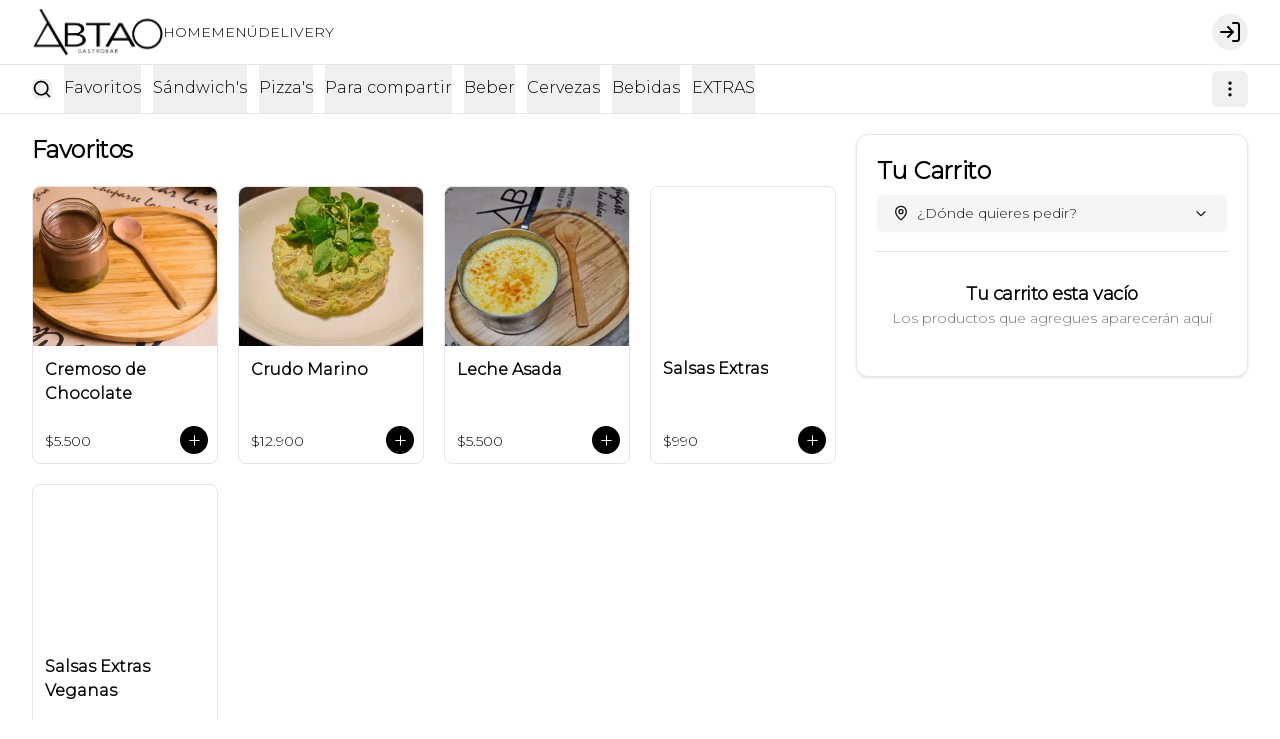

--- FILE ---
content_type: text/html; charset=utf-8
request_url: https://www.abtaobar.cl/pedir
body_size: 46635
content:
<!DOCTYPE html><html lang="es-CL" dir="ltr"><head><meta charSet="utf-8"/><meta name="viewport" content="width=device-width, initial-scale=1, maximum-scale=1, minimum-scale=1"/><meta name="robots" content="index,follow"/><meta name="googlebot" content="index,follow"/><title>Pide - ABTAO | Gastro - Bar</title><link rel="canonical" href="https://www.abtaobar.cl/pedir"/><meta name="description" content="El mejor resto bar de Bellavista, lleno de exquisitos sabores chilenos, excelente atención y el mejor ambiente."/><meta property="og:title" content="Pide - ABTAO | Gastro - Bar"/><meta property="og:description" content="El mejor resto bar de Bellavista, lleno de exquisitos sabores chilenos, excelente atención y el mejor ambiente."/><meta property="og:image" content="https://tofuu.getjusto.com/orioneat-prod/cMhHNvvNXxTJpA5aC-IMG_20200517_103854.jpg"/><link rel="shortcut icon" href="https://tofuu.getjusto.com/orioneat-prod/fL4PvtMu8g5jqJKsT-favicon.png"/><meta property="og:url" content="https://www.abtaobar.cl/pedir"/><meta property="og:type" content="website"/><meta property="og:site_name" content="ABTAO | Gastro - Bar"/><meta property="og:locale" content="es_CL"/><link rel="stylesheet" href="https://webcdn.getjusto.com/assets/root-CWo9HBRf.css"/><link rel="preconnect" href="https://fonts.googleapis.com"/><link rel="preconnect" href="https://fonts.gstatic.com" crossorigin="anonymous"/><link rel="stylesheet" href="https://webcdn.getjusto.com/assets/index-D4WGu668.css"/></head><body class=""><style>
    
        
      @import url('https://fonts.googleapis.com/css?family=Montserrat:300&display=fallback');
    
        
    body {
      font-family: 'Montserrat', sans-serif;
      
    }

    .bodyFont {
      font-family: 'Montserrat', sans-serif;
      
    }
    
        
    .appTitle {
      font-family: 'Montserrat', sans-serif;
      
    }
    
        
    .appSubtitle {
      font-family: 'Montserrat', sans-serif;
      font-size: 35px;
      margin-bottom: 40px;
      font-weight: bold;
      text-align: center;
      
    }
    
      

		:root {
		--navbar: 0 0% 100%;
		--navbar-active: 0 0% 0%;
		--navbar-foreground: 0 0% 0%;

		--footer: 0 0% 100%;
		--footer-foreground: 0 0% 0%;

		--plain: 0 0% 100%;
		--plain-foreground: 0 0% 0%;

		--order-bar: 0 0% 100%;
		--order-bar-foreground: 0 0% 0%;

		--background: 0 0% 100%;
		--foreground: 0 0% 0%;
		--card: 0 0% 100%;
		--card-foreground: 0 0% 0%;
		--popover: 0 0% 100%;
		--popover-foreground: 0 0% 0%;
		--primary: 0 0% 0%;
		--primary-foreground: 0 0% 100%;
		--secondary: 0 0% 96.1%;
		--secondary-foreground: 0 0% 9%;
		--muted: 0 0% 96.1%;
		--muted-foreground: 0 0% 45.1%;
		--accent: 0 0% 96.1%;
		--accent-foreground: 0 0% 9%;
		--destructive: 0 84.2% 60.2%;
		--destructive-foreground: 0 0% 98%;
		--success: 142 76% 36%;
		--success-foreground: 0 0% 98%;
		--warning: 45 93% 47%;
		--warning-foreground: 0 0% 98%;
		--highlight: 40.9231 100% 61.7647%;
		--highlight-foreground: 0 0% 9%;
		--border: 0 0% 89.8%;
		--input: 0 0% 89.8%;
		--ring: 0 0% 0%;
		--chart-1: 12 76% 61%;
		--chart-2: 173 58% 39%;
		--chart-3: 197 37% 24%;
		--chart-4: 43 74% 66%;
		--chart-5: 27 87% 67%;
		--radius: 0.5rem;
	}
	.dark {
		--background: 0 0% 100%;
		--foreground: 0 0% 0%;
		--card: 0 0% 100%;
		--card-foreground: 0 0% 0%;
		--popover: 0 0% 3.9%;
		--popover-foreground: 0 0% 98%;
		--primary: 0 0% 98%;
		--primary-foreground: 0 0% 9%;
		--secondary: 0 0% 14.9%;
		--secondary-foreground: 0 0% 98%;
		--muted: 0 0% 14.9%;
		--muted-foreground: 0 0% 63.9%;
		--accent: 0 0% 14.9%;
		--accent-foreground: 0 0% 98%;
		--destructive: 0 62.8% 30.6%;
		--destructive-foreground: 0 0% 98%;
		--success: 142 76% 36%;
		--success-foreground: 0 0% 98%;
		--warning: 45 93% 47%;
		--warning-foreground: 0 0% 98%;
		--highlight: 40.9231 100% 61.7647%;
		--highlight-foreground: 0 0% 9%;
		--border: 0 0% 14.9%;
		--input: 0 0% 14.9%;
		--ring: 0 0% 83.1%;
		--chart-1: 220 70% 50%;
		--chart-2: 160 60% 45%;
		--chart-3: 30 80% 55%;
		--chart-4: 280 65% 60%;
		--chart-5: 340 75% 55%;
	}
		

	.os_container_medium{
max-width: 1200px;}
	</style><div data-vaul-drawer-wrapper=""><div class="flex bg-background min-h-screen w-full flex-col text-sm"><header id="header" class="headerContainer z-10 border-b bg-navbar text-navbar-foreground"><div class="max-w-7xl w-full mx-auto px-4 sm:px-6 lg:px-8 flex items-center gap-4 h-16"><nav class="hidden font-medium md:flex flex-row items-center gap-5 text-sm flex-1"><a class="flex-shrink-0 navbarLogoLink" data-discover="true" href="/"><img src="https://tofuu.getjusto.com/orioneat-local/resized2/Ew23LpTHBe4eTwZ7z-x-300.webp" srcSet="https://tofuu.getjusto.com/orioneat-local/resized2/d4SkhJNdNqWhpEWs9-x-100.webp 100w, https://tofuu.getjusto.com/orioneat-local/resized2/Ew23LpTHBe4eTwZ7z-x-300.webp 300w, https://tofuu.getjusto.com/orioneat-local/resized2/dpJQJ4qK8QFtFwXMY-x-800.webp 800w, https://tofuu.getjusto.com/orioneat-local/resized2/oEzpJ5oerAXeTEM2v-x-1081.webp 1400w, https://tofuu.getjusto.com/orioneat-local/resized2/oEzpJ5oerAXeTEM2v-x-1081.webp 2400w" alt="Logo de Abtao" class="h-12 navbarLogoImage"/></a><div class="navbarLinksContainer flex flex-row items-center gap-5 lg:gap-6"><a class="navbarLink transition-colors" data-discover="true" href="/">HOME</a><a class="navbarLink transition-colors text-navbar-active" data-discover="true" href="/pedir">MENÚ</a><a class="navbarLink transition-colors" data-discover="true" href="/delivery">DELIVERY</a></div></nav><button class="inline-flex items-center justify-center whitespace-nowrap rounded-md text-sm transition-colors focus-visible:outline-none focus-visible:ring-1 focus-visible:ring-ring disabled:pointer-events-none disabled:opacity-50 border border-input bg-transparent shadow-sm hover:bg-unsafe-black/5 h-9 w-9 shrink-0 md:hidden" type="button" id="radix-:R14ib5:" aria-haspopup="menu" aria-expanded="false" data-state="closed"><svg xmlns="http://www.w3.org/2000/svg" width="24" height="24" viewBox="0 0 24 24" fill="none" stroke="currentColor" stroke-width="2" stroke-linecap="round" stroke-linejoin="round" class="lucide lucide-menu h-5 w-5" aria-hidden="true"><path d="M4 5h16"></path><path d="M4 12h16"></path><path d="M4 19h16"></path></svg><span class="sr-only">Abrir menu de navegación</span></button><div class="flex-1 flex justify-center md:hidden"><a class="navbarLogoLink" data-discover="true" href="/"><img src="https://tofuu.getjusto.com/orioneat-local/resized2/Ew23LpTHBe4eTwZ7z-x-300.webp" srcSet="https://tofuu.getjusto.com/orioneat-local/resized2/d4SkhJNdNqWhpEWs9-x-100.webp 100w, https://tofuu.getjusto.com/orioneat-local/resized2/Ew23LpTHBe4eTwZ7z-x-300.webp 300w, https://tofuu.getjusto.com/orioneat-local/resized2/dpJQJ4qK8QFtFwXMY-x-800.webp 800w, https://tofuu.getjusto.com/orioneat-local/resized2/oEzpJ5oerAXeTEM2v-x-1081.webp 1400w, https://tofuu.getjusto.com/orioneat-local/resized2/oEzpJ5oerAXeTEM2v-x-1081.webp 2400w" alt="Logo de Abtao" class="h-12 navbarLogoImage"/></a></div><div class="flex items-center gap-4 md:ml-auto md:gap-2 lg:gap-4"><button class="inline-flex items-center justify-center whitespace-nowrap text-sm transition-colors focus-visible:outline-none focus-visible:ring-1 focus-visible:ring-ring disabled:pointer-events-none disabled:opacity-50 bg-secondary text-secondary-foreground shadow-sm hover:bg-secondary/80 h-9 w-9 rounded-full"></button></div></div></header><main class="flex flex-1 flex-col"><div><!--$--><div><div class="sticky z-10 orderStickyHeader" style="top:0"><div id="orderBar" class="dark:bg-muted dark:text-plain-foreground bg-order-bar text-order-bar-foreground py-1.5 md:hidden"><div class="max-w-7xl w-full mx-auto px-4 sm:px-6 lg:px-8 flex items-center"><div class="flex-1 space-x-4 md:justify-normal flex overflow-hidden"><button class="inline-flex items-center justify-center whitespace-nowrap rounded-md text-sm transition-colors focus-visible:outline-none focus-visible:ring-1 focus-visible:ring-ring disabled:pointer-events-none disabled:opacity-50 border border-input bg-transparent shadow-sm hover:bg-unsafe-black/5 h-9 px-4 py-2 max-w-[60dvw]"><div class="flex justify-between items-center space-x-2 w-full"><div class="animate-pulse bg-muted-foreground/10 w-[150px] h-[14px] rounded-full"></div><svg width="15" height="15" viewBox="0 0 15 15" fill="none" xmlns="http://www.w3.org/2000/svg" class="h-5 w-5"><path d="M4.18179 6.18181C4.35753 6.00608 4.64245 6.00608 4.81819 6.18181L7.49999 8.86362L10.1818 6.18181C10.3575 6.00608 10.6424 6.00608 10.8182 6.18181C10.9939 6.35755 10.9939 6.64247 10.8182 6.81821L7.81819 9.81821C7.73379 9.9026 7.61934 9.95001 7.49999 9.95001C7.38064 9.95001 7.26618 9.9026 7.18179 9.81821L4.18179 6.81821C4.00605 6.64247 4.00605 6.35755 4.18179 6.18181Z" fill="currentColor" fill-rule="evenodd" clip-rule="evenodd"></path></svg></div></button></div><button class="justify-center whitespace-nowrap rounded-md transition-colors focus-visible:outline-none focus-visible:ring-1 focus-visible:ring-ring disabled:pointer-events-none disabled:opacity-50 border border-input bg-transparent shadow-sm hover:bg-unsafe-black/5 h-9 px-4 py-2 hidden md:flex text-base items-center space-x-2"><div><div class="animate-pulse rounded-md w-[50px] h-[18px] bg-primary-foreground/60"></div></div><svg xmlns="http://www.w3.org/2000/svg" width="24" height="24" viewBox="0 0 24 24" fill="none" stroke="currentColor" stroke-width="2" stroke-linecap="round" stroke-linejoin="round" class="lucide lucide-shopping-bag w-5" aria-hidden="true"><path d="M16 10a4 4 0 0 1-8 0"></path><path d="M3.103 6.034h17.794"></path><path d="M3.4 5.467a2 2 0 0 0-.4 1.2V20a2 2 0 0 0 2 2h14a2 2 0 0 0 2-2V6.667a2 2 0 0 0-.4-1.2l-2-2.667A2 2 0 0 0 17 2H7a2 2 0 0 0-1.6.8z"></path></svg></button></div></div><div id="orderNavigationBar" class="orderNavigationBar bg-navbar text-navbar-foreground border-b truncate max-w-full"><div class="max-w-7xl w-full mx-auto px-4 sm:px-6 lg:px-8"><div class="orderNavigationBarInner flex items-center space-x-3"><button class="inline-flex items-center justify-center whitespace-nowrap rounded-md text-sm transition-colors focus-visible:outline-none focus-visible:ring-1 focus-visible:ring-ring disabled:pointer-events-none disabled:opacity-50 hover-hover:hover:opacity-50 cursor-pointer active:opacity-50" aria-label="Buscar" type="button"><svg xmlns="http://www.w3.org/2000/svg" width="24" height="24" viewBox="0 0 24 24" fill="none" stroke="currentColor" stroke-width="2" stroke-linecap="round" stroke-linejoin="round" class="lucide lucide-search h-5 w-5" aria-hidden="true"><path d="m21 21-4.34-4.34"></path><circle cx="11" cy="11" r="8"></circle></svg></button><div class="flex space-x-3 flex-1 overflow-auto text-base"><button class="justify-center whitespace-nowrap transition-colors focus-visible:outline-none focus-visible:ring-1 focus-visible:ring-ring disabled:pointer-events-none disabled:opacity-50 hover-hover:hover:opacity-50 cursor-pointer active:opacity-50 orderNavigationBarCategory border-b-2 rounded-none text-base h-12 flex items-center border-transparent" id="cat-button-huQsE5YAaXPbfbDve">Favoritos</button><button class="justify-center whitespace-nowrap transition-colors focus-visible:outline-none focus-visible:ring-1 focus-visible:ring-ring disabled:pointer-events-none disabled:opacity-50 hover-hover:hover:opacity-50 cursor-pointer active:opacity-50 orderNavigationBarCategory border-b-2 rounded-none text-base h-12 flex items-center border-transparent" id="cat-button-oCsdaWDSunGfhGmBt">Sándwich&#x27;s</button><button class="justify-center whitespace-nowrap transition-colors focus-visible:outline-none focus-visible:ring-1 focus-visible:ring-ring disabled:pointer-events-none disabled:opacity-50 hover-hover:hover:opacity-50 cursor-pointer active:opacity-50 orderNavigationBarCategory border-b-2 rounded-none text-base h-12 flex items-center border-transparent" id="cat-button-LHd35yEAxaT7GNyFB">Pizza&#x27;s</button><button class="justify-center whitespace-nowrap transition-colors focus-visible:outline-none focus-visible:ring-1 focus-visible:ring-ring disabled:pointer-events-none disabled:opacity-50 hover-hover:hover:opacity-50 cursor-pointer active:opacity-50 orderNavigationBarCategory border-b-2 rounded-none text-base h-12 flex items-center border-transparent" id="cat-button-j42f5WMqqm4x4qsTP">Para compartir</button><button class="justify-center whitespace-nowrap transition-colors focus-visible:outline-none focus-visible:ring-1 focus-visible:ring-ring disabled:pointer-events-none disabled:opacity-50 hover-hover:hover:opacity-50 cursor-pointer active:opacity-50 orderNavigationBarCategory border-b-2 rounded-none text-base h-12 flex items-center border-transparent" id="cat-button-LeF3ZgqwrXbcSrR3A">Beber</button><button class="justify-center whitespace-nowrap transition-colors focus-visible:outline-none focus-visible:ring-1 focus-visible:ring-ring disabled:pointer-events-none disabled:opacity-50 hover-hover:hover:opacity-50 cursor-pointer active:opacity-50 orderNavigationBarCategory border-b-2 rounded-none text-base h-12 flex items-center border-transparent" id="cat-button-xDvbdM7zCGBkCt5jx">Cervezas</button><button class="justify-center whitespace-nowrap transition-colors focus-visible:outline-none focus-visible:ring-1 focus-visible:ring-ring disabled:pointer-events-none disabled:opacity-50 hover-hover:hover:opacity-50 cursor-pointer active:opacity-50 orderNavigationBarCategory border-b-2 rounded-none text-base h-12 flex items-center border-transparent" id="cat-button-jaHZ7AsywhZrQGZmF">Bebidas</button><button class="justify-center whitespace-nowrap transition-colors focus-visible:outline-none focus-visible:ring-1 focus-visible:ring-ring disabled:pointer-events-none disabled:opacity-50 hover-hover:hover:opacity-50 cursor-pointer active:opacity-50 orderNavigationBarCategory border-b-2 rounded-none text-base h-12 flex items-center border-transparent" id="cat-button-YcBc847FKBhbNshJL">EXTRAS</button></div><button class="inline-flex items-center justify-center whitespace-nowrap rounded-md text-sm transition-colors focus-visible:outline-none focus-visible:ring-1 focus-visible:ring-ring disabled:pointer-events-none disabled:opacity-50 hover-hover:hover:opacity-50 cursor-pointer active:opacity-50 h-9 w-9" aria-label="Ver categorías"><svg xmlns="http://www.w3.org/2000/svg" width="24" height="24" viewBox="0 0 24 24" fill="none" stroke="currentColor" stroke-width="2" stroke-linecap="round" stroke-linejoin="round" class="lucide lucide-ellipsis-vertical w-5 h-5" aria-hidden="true"><circle cx="12" cy="12" r="1"></circle><circle cx="12" cy="5" r="1"></circle><circle cx="12" cy="19" r="1"></circle></svg></button></div></div></div></div><!--$--><!--/$--><div class="max-w-7xl w-full mx-auto px-4 sm:px-6 lg:px-8"><div class="space-y-5 py-5"><div class="lg:grid md:grid-cols-2 lg:grid-cols-3 gap-5"><div class="col-span-3 flex justify-center my-5 md:hidden"><div class="w-full md:w-[66.66%]"></div></div><div class="space-y-8 orderProductsContainer lg:col-span-2"><div id="cat-huQsE5YAaXPbfbDve" class="space-y-5 categoryContainer"><h3 class="scroll-m-20 text-2xl font-bold tracking-tight categoryTitle appTitle">Favoritos</h3><div class="grid gap-5 grid-cols-2 sm:grid-cols-2 md:grid-cols-2 lg:grid-cols-4"><div class="relative product-card"><a class="rounded-lg flex border bg-card text-card-foreground justify-between flex-col h-[278px] items-center" data-discover="true" href="/pedir/DTowLTFq5EpRXx75S/cremoso-de-chocolate"><div class="relative w-full h-40"><img src="https://tofuu.getjusto.com/orioneat-local/resized2/n4Gq6H77vwQKNCpmq-300-x.webp" alt="Cremoso de Chocolate" title="Cremoso de Chocolate" loading="lazy" class="absolute inset-0 w-full h-full object-cover antialiased rounded-t-lg aspect-auto"/></div><div class="flex flex-col justify-between h-[118px] w-full p-3"><div class="overflow-hidden text-ellipsis break-words"><div class="font-semibold text-base flex flex-row items-center cursor-pointer"><span class="line-clamp-2 orderProductName"> <!-- -->Cremoso de Chocolate</span><span class="ml-1 flex-none"></span></div></div><div class="flex gap-x-2 text-sm flex-col sm:flex-row"><div>$5.500</div></div></div></a><div class="animate-pulse bg-primary absolute bottom-2.5 right-2.5 h-7 w-7 rounded-full"></div></div><div class="relative product-card"><a class="rounded-lg flex border bg-card text-card-foreground justify-between flex-col h-[278px] items-center" data-discover="true" href="/pedir/83MDtTj4SvdrPqmQE/crudo-marino"><div class="relative w-full h-40"><img src="https://tofuu.getjusto.com/orioneat-local/resized2/3wKnPbEgR8gsWN2EC-300-x.webp" alt="Crudo Marino" title="Crudo Marino" loading="lazy" class="absolute inset-0 w-full h-full object-cover antialiased rounded-t-lg aspect-auto"/></div><div class="flex flex-col justify-between h-[118px] w-full p-3"><div class="overflow-hidden text-ellipsis break-words"><div class="font-semibold text-base flex flex-row items-center cursor-pointer"><span class="line-clamp-2 orderProductName"> <!-- -->Crudo Marino</span><span class="ml-1 flex-none"></span></div></div><div class="flex gap-x-2 text-sm flex-col sm:flex-row"><div>$12.900</div></div></div></a><div class="animate-pulse bg-primary absolute bottom-2.5 right-2.5 h-7 w-7 rounded-full"></div></div><div class="relative product-card"><a class="rounded-lg flex border bg-card text-card-foreground justify-between flex-col h-[278px] items-center" data-discover="true" href="/pedir/tuHoWKFPXg66wd4vh/leche-asada"><div class="relative w-full h-40"><img src="https://tofuu.getjusto.com/orioneat-local/resized2/c6tAGFqQk7kNHwLbQ-300-x.webp" alt="Leche Asada" title="Leche Asada" loading="lazy" class="absolute inset-0 w-full h-full object-cover antialiased rounded-t-lg aspect-auto"/></div><div class="flex flex-col justify-between h-[118px] w-full p-3"><div class="overflow-hidden text-ellipsis break-words"><div class="font-semibold text-base flex flex-row items-center cursor-pointer"><span class="line-clamp-2 orderProductName"> <!-- -->Leche Asada</span><span class="ml-1 flex-none"></span></div></div><div class="flex gap-x-2 text-sm flex-col sm:flex-row"><div>$5.500</div></div></div></a><div class="animate-pulse bg-primary absolute bottom-2.5 right-2.5 h-7 w-7 rounded-full"></div></div><div class="relative product-card"><a class="rounded-lg flex border bg-card text-card-foreground justify-between flex-col h-[278px] items-center" data-discover="true" href="/pedir/YxDEmSwhyN4vdsb5P/salsas-extras"><div></div><div class="flex flex-col justify-between h-[118px] w-full p-3"><div class="overflow-hidden text-ellipsis break-words"><div class="font-semibold text-base flex flex-row items-center cursor-pointer"><span class="line-clamp-2 orderProductName"> <!-- -->Salsas Extras</span><span class="ml-1 flex-none"></span></div></div><div class="flex gap-x-2 text-sm flex-col sm:flex-row"><div>$990</div></div></div></a><div class="animate-pulse bg-primary absolute bottom-2.5 right-2.5 h-7 w-7 rounded-full"></div></div><div class="relative product-card"><a class="rounded-lg flex border bg-card text-card-foreground justify-between flex-col h-[278px] items-center" data-discover="true" href="/pedir/T4y8xrgkTb5oMRgsS/salsas-extras-veganas"><div></div><div class="flex flex-col justify-between h-[118px] w-full p-3"><div class="overflow-hidden text-ellipsis break-words"><div class="font-semibold text-base flex flex-row items-center cursor-pointer"><span class="line-clamp-2 orderProductName"> <!-- -->Salsas Extras Veganas</span><span class="ml-1 flex-none"></span></div></div><div class="flex gap-x-2 text-sm flex-col sm:flex-row"><div>$990</div></div></div></a><div class="animate-pulse bg-primary absolute bottom-2.5 right-2.5 h-7 w-7 rounded-full"></div></div></div></div><div id="cat-oCsdaWDSunGfhGmBt" class="space-y-5 categoryContainer"><h3 class="scroll-m-20 text-2xl font-bold tracking-tight categoryTitle appTitle">Sándwich&#x27;s</h3><div class="grid gap-5 grid-cols-2 sm:grid-cols-2 md:grid-cols-2 lg:grid-cols-4"><div class="relative product-card"><a class="rounded-lg flex border bg-card text-card-foreground justify-between flex-col h-[278px] items-center" data-discover="true" href="/pedir/qHgDPzH3GTWaKnEJv/de-la-tierra-vurger"><div class="relative w-full h-40"><img src="https://tofuu.getjusto.com/orioneat-local/resized2/P9ehNHShxYDGFW4B6-300-x.webp" alt="De la Tierra Vurger" title="De la Tierra Vurger" loading="lazy" class="absolute inset-0 w-full h-full object-cover antialiased rounded-t-lg aspect-auto"/></div><div class="flex flex-col justify-between h-[118px] w-full p-3"><div class="overflow-hidden text-ellipsis break-words"><div class="font-semibold text-base flex flex-row items-center cursor-pointer"><span class="line-clamp-2 orderProductName"> <!-- -->De la Tierra Vurger</span><span class="ml-1 flex-none"></span></div></div><div class="flex gap-x-2 text-sm flex-col sm:flex-row"><div>$11.900</div></div></div></a><div class="animate-pulse bg-primary absolute bottom-2.5 right-2.5 h-7 w-7 rounded-full"></div></div><div class="relative product-card"><a class="rounded-lg flex border bg-card text-card-foreground justify-between flex-col h-[278px] items-center" data-discover="true" href="/pedir/fG3n3854Qexz5eX4M/del-pueblo"><div class="relative w-full h-40"><img src="https://tofuu.getjusto.com/orioneat-local/resized2/yCGWCk86mLxDEcmFo-300-x.webp" alt="Del pueblo" title="Del pueblo" loading="lazy" class="absolute inset-0 w-full h-full object-cover antialiased rounded-t-lg aspect-auto"/></div><div class="flex flex-col justify-between h-[118px] w-full p-3"><div class="overflow-hidden text-ellipsis break-words"><div class="font-semibold text-base flex flex-row items-center cursor-pointer"><span class="line-clamp-2 orderProductName"> <!-- -->Del pueblo</span><span class="ml-1 flex-none"></span></div></div><div class="flex gap-x-2 text-sm flex-col sm:flex-row"><div>$11.900</div></div></div></a><div class="animate-pulse bg-primary absolute bottom-2.5 right-2.5 h-7 w-7 rounded-full"></div></div><div class="relative product-card"><a class="rounded-lg flex border bg-card text-card-foreground justify-between flex-col h-[278px] items-center" data-discover="true" href="/pedir/XW6EPLAY3gfADPh79/pollito-al-velador"><div class="relative w-full h-40"><img src="https://tofuu.getjusto.com/orioneat-local/resized2/crTNBorXxnuMFzQ89-300-x.webp" alt="Pollito al velador" title="Pollito al velador" loading="lazy" class="absolute inset-0 w-full h-full object-cover antialiased rounded-t-lg aspect-auto"/></div><div class="flex flex-col justify-between h-[118px] w-full p-3"><div class="overflow-hidden text-ellipsis break-words"><div class="font-semibold text-base flex flex-row items-center cursor-pointer"><span class="line-clamp-2 orderProductName"> <!-- -->Pollito al velador</span><span class="ml-1 flex-none"></span></div></div><div class="flex gap-x-2 text-sm flex-col sm:flex-row"><div>$11.900</div></div></div></a><div class="animate-pulse bg-primary absolute bottom-2.5 right-2.5 h-7 w-7 rounded-full"></div></div><div class="relative product-card"><a class="rounded-lg flex border bg-card text-card-foreground justify-between flex-col h-[278px] items-center" data-discover="true" href="/pedir/jRSZ6Lf2uMfNaB5sY/porteador-magallanico"><div class="relative w-full h-40"><img src="https://tofuu.getjusto.com/orioneat-local/resized2/9qb6tEMDytwqZaqsP-300-x.webp" alt="Porteador magallanico" title="Porteador magallanico" loading="lazy" class="absolute inset-0 w-full h-full object-cover antialiased rounded-t-lg aspect-auto"/></div><div class="flex flex-col justify-between h-[118px] w-full p-3"><div class="overflow-hidden text-ellipsis break-words"><div class="font-semibold text-base flex flex-row items-center cursor-pointer"><span class="line-clamp-2 orderProductName"> <!-- -->Porteador magallanico</span><span class="ml-1 flex-none"></span></div></div><div class="flex gap-x-2 text-sm flex-col sm:flex-row"><div>$12.900</div></div></div></a><div class="animate-pulse bg-primary absolute bottom-2.5 right-2.5 h-7 w-7 rounded-full"></div></div><div class="relative product-card"><a class="rounded-lg flex border bg-card text-card-foreground justify-between flex-col h-[278px] items-center" data-discover="true" href="/pedir/XTGZYjf73NCehk8aM/quinoa"><div class="relative w-full h-40"><img src="https://tofuu.getjusto.com/orioneat-local/resized2/58po5mAJykrw5BeGv-300-x.webp" alt="Quinoa" title="Quinoa" loading="lazy" class="absolute inset-0 w-full h-full object-cover antialiased rounded-t-lg aspect-auto"/></div><div class="flex flex-col justify-between h-[118px] w-full p-3"><div class="overflow-hidden text-ellipsis break-words"><div class="font-semibold text-base flex flex-row items-center cursor-pointer"><span class="line-clamp-2 orderProductName"> <!-- -->Quinoa</span><span class="ml-1 flex-none"></span></div></div><div class="flex gap-x-2 text-sm flex-col sm:flex-row"><div>$10.900</div></div></div></a><div class="animate-pulse bg-primary absolute bottom-2.5 right-2.5 h-7 w-7 rounded-full"></div></div></div></div><div id="cat-LHd35yEAxaT7GNyFB" class="space-y-5 categoryContainer"><h3 class="scroll-m-20 text-2xl font-bold tracking-tight categoryTitle appTitle">Pizza&#x27;s</h3><div class="grid gap-5 grid-cols-2 sm:grid-cols-2 md:grid-cols-2 lg:grid-cols-4"><div class="relative product-card"><a class="rounded-lg flex border bg-card text-card-foreground justify-between flex-col h-[278px] items-center" data-discover="true" href="/pedir/oNCT6oub79j9L7uSW/a-la-chilena"><div class="relative w-full h-40"><img src="https://tofuu.getjusto.com/orioneat-local/resized2/yJTZ3dbXNoeRZDApC-300-x.webp" alt="A la chilena" title="A la chilena" loading="lazy" class="absolute inset-0 w-full h-full object-cover antialiased rounded-t-lg aspect-auto"/></div><div class="flex flex-col justify-between h-[118px] w-full p-3"><div class="overflow-hidden text-ellipsis break-words"><div class="font-semibold text-base flex flex-row items-center cursor-pointer"><span class="line-clamp-2 orderProductName"> <!-- -->A la chilena</span><span class="ml-1 flex-none"></span></div></div><div class="flex gap-x-2 text-sm flex-col sm:flex-row"><div>$12.900</div></div></div></a><div class="animate-pulse bg-primary absolute bottom-2.5 right-2.5 h-7 w-7 rounded-full"></div></div><div class="relative product-card"><a class="rounded-lg flex border bg-card text-card-foreground justify-between flex-col h-[278px] items-center" data-discover="true" href="/pedir/hkTKqFoPphAX2rach/chile-espana"><div class="relative w-full h-40"><img src="https://tofuu.getjusto.com/orioneat-local/resized2/5CGGkS2h847LoM4Y4-300-x.webp" alt="Chile - españa" title="Chile - españa" loading="lazy" class="absolute inset-0 w-full h-full object-cover antialiased rounded-t-lg aspect-auto"/></div><div class="flex flex-col justify-between h-[118px] w-full p-3"><div class="overflow-hidden text-ellipsis break-words"><div class="font-semibold text-base flex flex-row items-center cursor-pointer"><span class="line-clamp-2 orderProductName"> <!-- -->Chile - españa</span><span class="ml-1 flex-none"></span></div></div><div class="flex gap-x-2 text-sm flex-col sm:flex-row"><div>$12.900</div></div></div></a><div class="animate-pulse bg-primary absolute bottom-2.5 right-2.5 h-7 w-7 rounded-full"></div></div><div class="relative product-card"><a class="rounded-lg flex border bg-card text-card-foreground justify-between flex-col h-[278px] items-center" data-discover="true" href="/pedir/3TqnFwpgoDHjJ6kDz/de-ave-y-res"><div class="relative w-full h-40"><img src="https://tofuu.getjusto.com/orioneat-local/resized2/tafYY8tzMjkDkRCPj-300-x.webp" alt="De ave y res" title="De ave y res" loading="lazy" class="absolute inset-0 w-full h-full object-cover antialiased rounded-t-lg aspect-auto"/></div><div class="flex flex-col justify-between h-[118px] w-full p-3"><div class="overflow-hidden text-ellipsis break-words"><div class="font-semibold text-base flex flex-row items-center cursor-pointer"><span class="line-clamp-2 orderProductName"> <!-- -->De ave y res</span><span class="ml-1 flex-none"></span></div></div><div class="flex gap-x-2 text-sm flex-col sm:flex-row"><div>$12.900</div></div></div></a><div class="animate-pulse bg-primary absolute bottom-2.5 right-2.5 h-7 w-7 rounded-full"></div></div><div class="relative product-card"><a class="rounded-lg flex border bg-card text-card-foreground justify-between flex-col h-[278px] items-center" data-discover="true" href="/pedir/sRNo7a98dsSzYLCHS/del-campo-de-mi-tata"><div class="relative w-full h-40"><img src="https://tofuu.getjusto.com/orioneat-local/resized2/uscGCSebbnDsJEbLr-300-x.webp" alt="Del campo de mi tata" title="Del campo de mi tata" loading="lazy" class="absolute inset-0 w-full h-full object-cover antialiased rounded-t-lg aspect-auto"/></div><div class="flex flex-col justify-between h-[118px] w-full p-3"><div class="overflow-hidden text-ellipsis break-words"><div class="font-semibold text-base flex flex-row items-center cursor-pointer"><span class="line-clamp-2 orderProductName"> <!-- -->Del campo de mi tata</span><span class="ml-1 flex-none"></span></div></div><div class="flex gap-x-2 text-sm flex-col sm:flex-row"><div>$12.900</div></div></div></a><div class="animate-pulse bg-primary absolute bottom-2.5 right-2.5 h-7 w-7 rounded-full"></div></div><div class="relative product-card"><a class="rounded-lg flex border bg-card text-card-foreground justify-between flex-col h-[278px] items-center" data-discover="true" href="/pedir/bMbAtokDLZruSu4Bs/queso-cabra"><div class="relative w-full h-40"><img src="https://tofuu.getjusto.com/orioneat-local/resized2/c5tSYWLKRgjRmLer4-300-x.webp" alt="Queso cabra" title="Queso cabra" loading="lazy" class="absolute inset-0 w-full h-full object-cover antialiased rounded-t-lg aspect-auto"/></div><div class="flex flex-col justify-between h-[118px] w-full p-3"><div class="overflow-hidden text-ellipsis break-words"><div class="font-semibold text-base flex flex-row items-center cursor-pointer"><span class="line-clamp-2 orderProductName"> <!-- -->Queso cabra</span><span class="ml-1 flex-none"></span></div></div><div class="flex gap-x-2 text-sm flex-col sm:flex-row"><div>$12.900</div></div></div></a><div class="animate-pulse bg-primary absolute bottom-2.5 right-2.5 h-7 w-7 rounded-full"></div></div><div class="relative product-card"><a class="rounded-lg flex border bg-card text-card-foreground justify-between flex-col h-[278px] items-center" data-discover="true" href="/pedir/mxPHfGpmtQ2RPc5Wy/san-camaron"><div class="relative w-full h-40"><img src="https://tofuu.getjusto.com/orioneat-local/resized2/3Jt5RBmzHAAL4Qa3m-300-x.webp" alt="San camarón" title="San camarón" loading="lazy" class="absolute inset-0 w-full h-full object-cover antialiased rounded-t-lg aspect-auto"/></div><div class="flex flex-col justify-between h-[118px] w-full p-3"><div class="overflow-hidden text-ellipsis break-words"><div class="font-semibold text-base flex flex-row items-center cursor-pointer"><span class="line-clamp-2 orderProductName"> <!-- -->San camarón</span><span class="ml-1 flex-none"></span></div></div><div class="flex gap-x-2 text-sm flex-col sm:flex-row"><div>$12.900</div></div></div></a><div class="animate-pulse bg-primary absolute bottom-2.5 right-2.5 h-7 w-7 rounded-full"></div></div></div></div><div id="cat-j42f5WMqqm4x4qsTP" class="space-y-5 categoryContainer"><h3 class="scroll-m-20 text-2xl font-bold tracking-tight categoryTitle appTitle">Para compartir</h3><div class="grid gap-5 grid-cols-2 sm:grid-cols-2 md:grid-cols-2 lg:grid-cols-4"><div class="relative product-card"><a class="rounded-lg flex border bg-card text-card-foreground justify-between flex-col h-[278px] items-center" data-discover="true" href="/pedir/nPbhYjEq5KqNRnGnH/abtao-pil-pil"><div class="relative w-full h-40"><img src="https://tofuu.getjusto.com/orioneat-local/resized2/C38TjNNJY4K95eR2H-300-x.webp" alt="Abtao pil pil" title="Abtao pil pil" loading="lazy" class="absolute inset-0 w-full h-full object-cover antialiased rounded-t-lg aspect-auto"/></div><div class="flex flex-col justify-between h-[118px] w-full p-3"><div class="overflow-hidden text-ellipsis break-words"><div class="font-semibold text-base flex flex-row items-center cursor-pointer"><span class="line-clamp-2 orderProductName"> <!-- -->Abtao pil pil</span><span class="ml-1 flex-none"></span></div></div><div class="flex gap-x-2 text-sm flex-col sm:flex-row"><div>$11.900</div></div></div></a><div class="animate-pulse bg-primary absolute bottom-2.5 right-2.5 h-7 w-7 rounded-full"></div></div><div class="relative product-card"><a class="rounded-lg flex border bg-card text-card-foreground justify-between flex-col h-[278px] items-center" data-discover="true" href="/pedir/F87cAFp5Zf7pQAgYk/brochetas-de-pollo"><div></div><div class="flex flex-col justify-between h-[118px] w-full p-3"><div class="overflow-hidden text-ellipsis break-words"><div class="font-semibold text-base flex flex-row items-center cursor-pointer"><span class="line-clamp-2 orderProductName"> <!-- -->Brochetas de Pollo</span><span class="ml-1 flex-none"></span></div></div><div class="flex gap-x-2 text-sm flex-col sm:flex-row"><div>$12.900</div></div></div></a><div class="animate-pulse bg-primary absolute bottom-2.5 right-2.5 h-7 w-7 rounded-full"></div></div><div class="relative product-card"><a class="rounded-lg flex border bg-card text-card-foreground justify-between flex-col h-[278px] items-center" data-discover="true" href="/pedir/j5kN7ReH9NjeRcPnA/camaron-pil-pil"><div class="relative w-full h-40"><img src="https://tofuu.getjusto.com/orioneat-local/resized2/NMjv9FqjQTDCfusc4-300-x.webp" alt="Camarón pil pil" title="Camarón pil pil" loading="lazy" class="absolute inset-0 w-full h-full object-cover antialiased rounded-t-lg aspect-auto"/></div><div class="flex flex-col justify-between h-[118px] w-full p-3"><div class="overflow-hidden text-ellipsis break-words"><div class="font-semibold text-base flex flex-row items-center cursor-pointer"><span class="line-clamp-2 orderProductName"> <!-- -->Camarón pil pil</span><span class="ml-1 flex-none"></span></div></div><div class="flex gap-x-2 text-sm flex-col sm:flex-row"><div>$12.900</div></div></div></a><div class="animate-pulse bg-primary absolute bottom-2.5 right-2.5 h-7 w-7 rounded-full"></div></div><div class="relative product-card"><a class="rounded-lg flex border bg-card text-card-foreground justify-between flex-col h-[278px] items-center" data-discover="true" href="/pedir/hkYhuPCYYJFEnnnyb/ceviche"><div class="relative w-full h-40"><img src="https://tofuu.getjusto.com/orioneat-local/resized2/yyfRtneeELXkcqsKD-300-x.webp" alt="Ceviche" title="Ceviche" loading="lazy" class="absolute inset-0 w-full h-full object-cover antialiased rounded-t-lg aspect-auto"/></div><div class="flex flex-col justify-between h-[118px] w-full p-3"><div class="overflow-hidden text-ellipsis break-words"><div class="font-semibold text-base flex flex-row items-center cursor-pointer"><span class="line-clamp-2 orderProductName"> <!-- -->Ceviche</span><span class="ml-1 flex-none"></span></div></div><div class="flex gap-x-2 text-sm flex-col sm:flex-row"><div>$12.900</div></div></div></a><div class="animate-pulse bg-primary absolute bottom-2.5 right-2.5 h-7 w-7 rounded-full"></div></div><div class="relative product-card"><a class="rounded-lg flex border bg-card text-card-foreground justify-between flex-col h-[278px] items-center" data-discover="true" href="/pedir/gfBA7WakxNDPT269d/ceviche-frutilla-champinon"><div class="relative w-full h-40"><img src="https://tofuu.getjusto.com/orioneat-local/resized2/yEFnjxDY9SGGPanYp-300-x.webp" alt="Ceviche frutilla champiñon" title="Ceviche frutilla champiñon" loading="lazy" class="absolute inset-0 w-full h-full object-cover antialiased rounded-t-lg aspect-auto"/></div><div class="flex flex-col justify-between h-[118px] w-full p-3"><div class="overflow-hidden text-ellipsis break-words"><div class="font-semibold text-base flex flex-row items-center cursor-pointer"><span class="line-clamp-2 orderProductName"> <!-- -->Ceviche frutilla champiñon</span><span class="ml-1 flex-none"></span></div></div><div class="flex gap-x-2 text-sm flex-col sm:flex-row"><div>$11.900</div></div></div></a><div class="animate-pulse bg-primary absolute bottom-2.5 right-2.5 h-7 w-7 rounded-full"></div></div><div class="relative product-card"><a class="rounded-lg flex border bg-card text-card-foreground justify-between flex-col h-[278px] items-center" data-discover="true" href="/pedir/EK5hGTn5naJBRR4Ed/ceviche-mango-palta"><div class="relative w-full h-40"><img src="https://tofuu.getjusto.com/orioneat-local/resized2/8tKbsC3fAcqSE9okx-300-x.webp" alt="Ceviche mango palta" title="Ceviche mango palta" loading="lazy" class="absolute inset-0 w-full h-full object-cover antialiased rounded-t-lg aspect-auto"/></div><div class="flex flex-col justify-between h-[118px] w-full p-3"><div class="overflow-hidden text-ellipsis break-words"><div class="font-semibold text-base flex flex-row items-center cursor-pointer"><span class="line-clamp-2 orderProductName"> <!-- -->Ceviche mango palta</span><span class="ml-1 flex-none"></span></div></div><div class="flex gap-x-2 text-sm flex-col sm:flex-row"><div>$12.900</div></div></div></a><div class="animate-pulse bg-primary absolute bottom-2.5 right-2.5 h-7 w-7 rounded-full"></div></div><div class="relative product-card"><a class="rounded-lg flex border bg-card text-card-foreground justify-between flex-col h-[278px] items-center" data-discover="true" href="/pedir/83MDtTj4SvdrPqmQE/crudo-marino"><div class="relative w-full h-40"><img src="https://tofuu.getjusto.com/orioneat-local/resized2/3wKnPbEgR8gsWN2EC-300-x.webp" alt="Crudo Marino" title="Crudo Marino" loading="lazy" class="absolute inset-0 w-full h-full object-cover antialiased rounded-t-lg aspect-auto"/></div><div class="flex flex-col justify-between h-[118px] w-full p-3"><div class="overflow-hidden text-ellipsis break-words"><div class="font-semibold text-base flex flex-row items-center cursor-pointer"><span class="line-clamp-2 orderProductName"> <!-- -->Crudo Marino</span><span class="ml-1 flex-none"></span></div></div><div class="flex gap-x-2 text-sm flex-col sm:flex-row"><div>$12.900</div></div></div></a><div class="animate-pulse bg-primary absolute bottom-2.5 right-2.5 h-7 w-7 rounded-full"></div></div><div class="relative product-card"><a class="rounded-lg flex border bg-card text-card-foreground justify-between flex-col h-[278px] items-center" data-discover="true" href="/pedir/hNtpvo345TXNJqnPJ/crudo-valdiviano"><div class="relative w-full h-40"><img src="https://tofuu.getjusto.com/orioneat-local/resized2/smoANDvKwmkRFHYXj-300-x.webp" alt="Crudo valdiviano" title="Crudo valdiviano" loading="lazy" class="absolute inset-0 w-full h-full object-cover antialiased rounded-t-lg aspect-auto"/></div><div class="flex flex-col justify-between h-[118px] w-full p-3"><div class="overflow-hidden text-ellipsis break-words"><div class="font-semibold text-base flex flex-row items-center cursor-pointer"><span class="line-clamp-2 orderProductName"> <!-- -->Crudo valdiviano</span><span class="ml-1 flex-none"></span></div></div><div class="flex gap-x-2 text-sm flex-col sm:flex-row"><div>$11.900</div></div></div></a><div class="animate-pulse bg-primary absolute bottom-2.5 right-2.5 h-7 w-7 rounded-full"></div></div><div class="relative product-card"><a class="rounded-lg flex border bg-card text-card-foreground justify-between flex-col h-[278px] items-center" data-discover="true" href="/pedir/kRktKPcBSc8wNx4Lq/fierro-con-prietas"><div class="relative w-full h-40"><img src="https://tofuu.getjusto.com/orioneat-local/resized2/vCxb7HyjpkwDauoQE-300-x.webp" alt="Fierro con prietas" title="Fierro con prietas" loading="lazy" class="absolute inset-0 w-full h-full object-cover antialiased rounded-t-lg aspect-auto"/></div><div class="flex flex-col justify-between h-[118px] w-full p-3"><div class="overflow-hidden text-ellipsis break-words"><div class="font-semibold text-base flex flex-row items-center cursor-pointer"><span class="line-clamp-2 orderProductName"> <!-- -->Fierro con prietas</span><span class="ml-1 flex-none"></span></div></div><div class="flex gap-x-2 text-sm flex-col sm:flex-row"><div>$12.200</div></div></div></a><div class="animate-pulse bg-primary absolute bottom-2.5 right-2.5 h-7 w-7 rounded-full"></div></div><div class="relative product-card"><a class="rounded-lg flex border bg-card text-card-foreground justify-between flex-col h-[278px] items-center" data-discover="true" href="/pedir/NuzaHJP5gnuegHACu/pal-nino"><div class="relative w-full h-40"><img src="https://tofuu.getjusto.com/orioneat-local/resized2/kMT97P2HM38ebTHeu-300-x.webp" alt="Pal niño" title="Pal niño" loading="lazy" class="absolute inset-0 w-full h-full object-cover antialiased rounded-t-lg aspect-auto"/></div><div class="flex flex-col justify-between h-[118px] w-full p-3"><div class="overflow-hidden text-ellipsis break-words"><div class="font-semibold text-base flex flex-row items-center cursor-pointer"><span class="line-clamp-2 orderProductName"> <!-- -->Pal niño</span><span class="ml-1 flex-none"></span></div></div><div class="flex gap-x-2 text-sm flex-col sm:flex-row"><div>$13.900</div></div></div></a><div class="animate-pulse bg-primary absolute bottom-2.5 right-2.5 h-7 w-7 rounded-full"></div></div><div class="relative product-card"><a class="rounded-lg flex border bg-card text-card-foreground justify-between flex-col h-[278px] items-center" data-discover="true" href="/pedir/STcySzSB6ZFmPHNon/papas-caseras"><div class="relative w-full h-40"><img src="https://tofuu.getjusto.com/orioneat-local/resized2/cnE2Whsn8H3jrK9yy-300-x.webp" alt="Papas caseras" title="Papas caseras" loading="lazy" class="absolute inset-0 w-full h-full object-cover antialiased rounded-t-lg aspect-auto"/></div><div class="flex flex-col justify-between h-[118px] w-full p-3"><div class="overflow-hidden text-ellipsis break-words"><div class="font-semibold text-base flex flex-row items-center cursor-pointer"><span class="line-clamp-2 orderProductName"> <!-- -->Papas caseras</span><span class="ml-1 flex-none"></span></div></div><div class="flex gap-x-2 text-sm flex-col sm:flex-row"><div>$12.900</div></div></div></a><div class="animate-pulse bg-primary absolute bottom-2.5 right-2.5 h-7 w-7 rounded-full"></div></div><div class="relative product-card"><a class="rounded-lg flex border bg-card text-card-foreground justify-between flex-col h-[278px] items-center" data-discover="true" href="/pedir/d2BysdRv8YTDB5eM7/papas-caseras-vegan"><div class="relative w-full h-40"><img src="https://tofuu.getjusto.com/orioneat-local/resized2/4nrSu99229sdekH48-300-x.webp" alt="Papas caseras vegan" title="Papas caseras vegan" loading="lazy" class="absolute inset-0 w-full h-full object-cover antialiased rounded-t-lg aspect-auto"/></div><div class="flex flex-col justify-between h-[118px] w-full p-3"><div class="overflow-hidden text-ellipsis break-words"><div class="font-semibold text-base flex flex-row items-center cursor-pointer"><span class="line-clamp-2 orderProductName"> <!-- -->Papas caseras vegan</span><span class="ml-1 flex-none"></span></div></div><div class="flex gap-x-2 text-sm flex-col sm:flex-row"><div>$12.900</div></div></div></a><div class="animate-pulse bg-primary absolute bottom-2.5 right-2.5 h-7 w-7 rounded-full"></div></div><div class="relative product-card"><a class="rounded-lg flex border bg-card text-card-foreground justify-between flex-col h-[278px] items-center" data-discover="true" href="/pedir/BdqNuFHMBbTXMLxjF/queso-camembert"><div class="relative w-full h-40"><img src="https://tofuu.getjusto.com/orioneat-local/resized2/nWE2YrkaNQA6AhQZk-300-x.webp" alt="Queso camembert" title="Queso camembert" loading="lazy" class="absolute inset-0 w-full h-full object-cover antialiased rounded-t-lg aspect-auto"/></div><div class="flex flex-col justify-between h-[118px] w-full p-3"><div class="overflow-hidden text-ellipsis break-words"><div class="font-semibold text-base flex flex-row items-center cursor-pointer"><span class="line-clamp-2 orderProductName"> <!-- -->Queso camembert</span><span class="ml-1 flex-none"></span></div></div><div class="flex gap-x-2 text-sm flex-col sm:flex-row"><div>$10.900</div></div></div></a><div class="animate-pulse bg-primary absolute bottom-2.5 right-2.5 h-7 w-7 rounded-full"></div></div></div></div><div id="cat-LeF3ZgqwrXbcSrR3A" class="space-y-5 categoryContainer"><h3 class="scroll-m-20 text-2xl font-bold tracking-tight categoryTitle appTitle">Beber</h3><div class="grid gap-5 grid-cols-2 sm:grid-cols-2 md:grid-cols-2 lg:grid-cols-4"><div class="relative product-card"><a class="rounded-lg flex border bg-card text-card-foreground justify-between flex-col h-[278px] items-center" data-discover="true" href="/pedir/9p46mXkrW5RC49wEp/borgona"><div class="relative w-full h-40"><img src="https://tofuu.getjusto.com/orioneat-local/resized2/3R7hjnSfPCAufDA5w-300-x.webp" alt="Borgoña" title="Borgoña" loading="lazy" class="absolute inset-0 w-full h-full object-cover antialiased rounded-t-lg aspect-auto"/></div><div class="flex flex-col justify-between h-[118px] w-full p-3"><div class="overflow-hidden text-ellipsis break-words"><div class="font-semibold text-base flex flex-row items-center cursor-pointer"><span class="line-clamp-2 orderProductName"> <!-- -->Borgoña</span><span class="ml-1 flex-none"></span></div></div><div class="flex gap-x-2 text-sm flex-col sm:flex-row"><div>$9.900</div></div></div></a><div class="animate-pulse bg-primary absolute bottom-2.5 right-2.5 h-7 w-7 rounded-full"></div></div><div class="relative product-card"><a class="rounded-lg flex border bg-card text-card-foreground justify-between flex-col h-[278px] items-center" data-discover="true" href="/pedir/dfr8oZgGDHr3xbPCp/mojito-xl"><div class="relative w-full h-40"><img src="https://tofuu.getjusto.com/orioneat-local/resized2/o28tGzsM268pMSsrL-300-x.webp" alt="Mojito xl" title="Mojito xl" loading="lazy" class="absolute inset-0 w-full h-full object-cover antialiased rounded-t-lg aspect-auto"/></div><div class="flex flex-col justify-between h-[118px] w-full p-3"><div class="overflow-hidden text-ellipsis break-words"><div class="font-semibold text-base flex flex-row items-center cursor-pointer"><span class="line-clamp-2 orderProductName"> <!-- -->Mojito xl</span><span class="ml-1 flex-none"></span></div></div><div class="flex gap-x-2 text-sm flex-col sm:flex-row"><div>$10.900</div></div></div></a><div class="animate-pulse bg-primary absolute bottom-2.5 right-2.5 h-7 w-7 rounded-full"></div></div><div class="relative product-card"><a class="rounded-lg flex border bg-card text-card-foreground justify-between flex-col h-[278px] items-center" data-discover="true" href="/pedir/LcELPBGXyRX4Svgzm/navegado"><div></div><div class="flex flex-col justify-between h-[118px] w-full p-3"><div class="overflow-hidden text-ellipsis break-words"><div class="font-semibold text-base flex flex-row items-center cursor-pointer"><span class="line-clamp-2 orderProductName"> <!-- -->Navegado</span><span class="ml-1 flex-none"></span></div></div><div class="flex gap-x-2 text-sm flex-col sm:flex-row"><div>$9.900</div></div></div></a><div class="animate-pulse bg-primary absolute bottom-2.5 right-2.5 h-7 w-7 rounded-full"></div></div><div class="relative product-card"><a class="rounded-lg flex border bg-card text-card-foreground justify-between flex-col h-[278px] items-center" data-discover="true" href="/pedir/MAbpkJLgjCxyJr9jq/pack-mojito-espumoso"><div class="relative w-full h-40"><img src="https://tofuu.getjusto.com/orioneat-local/resized2/aEAeyaAFMmhM8vbKH-300-x.webp" alt="Pack Mojito Espumoso" title="Pack Mojito Espumoso" loading="lazy" class="absolute inset-0 w-full h-full object-cover antialiased rounded-t-lg aspect-auto"/></div><div class="flex flex-col justify-between h-[118px] w-full p-3"><div class="overflow-hidden text-ellipsis break-words"><div class="font-semibold text-base flex flex-row items-center cursor-pointer"><span class="line-clamp-2 orderProductName"> <!-- -->Pack Mojito Espumoso</span><span class="ml-1 flex-none"></span></div></div><div class="flex gap-x-2 text-sm flex-col sm:flex-row"><div>$16.900</div></div></div></a><div class="animate-pulse bg-primary absolute bottom-2.5 right-2.5 h-7 w-7 rounded-full"></div></div><div class="relative product-card"><a class="rounded-lg flex border bg-card text-card-foreground justify-between flex-col h-[278px] items-center" data-discover="true" href="/pedir/n38DHJc8k56dPd2RQ/pack-mojito"><div class="relative w-full h-40"><img src="https://tofuu.getjusto.com/orioneat-local/resized2/uqaq9j8BjcGD2oSBq-300-x.webp" alt="Pack mojito" title="Pack mojito" loading="lazy" class="absolute inset-0 w-full h-full object-cover antialiased rounded-t-lg aspect-auto"/></div><div class="flex flex-col justify-between h-[118px] w-full p-3"><div class="overflow-hidden text-ellipsis break-words"><div class="font-semibold text-base flex flex-row items-center cursor-pointer"><span class="line-clamp-2 orderProductName"> <!-- -->Pack mojito</span><span class="ml-1 flex-none"></span></div></div><div class="flex gap-x-2 text-sm flex-col sm:flex-row"><div>$19.900</div></div></div></a><div class="animate-pulse bg-primary absolute bottom-2.5 right-2.5 h-7 w-7 rounded-full"></div></div><div class="relative product-card"><a class="rounded-lg flex border bg-card text-card-foreground justify-between flex-col h-[278px] items-center" data-discover="true" href="/pedir/68WbMK4rBwSNBhBdR/pack-spritz"><div></div><div class="flex flex-col justify-between h-[118px] w-full p-3"><div class="overflow-hidden text-ellipsis break-words"><div class="font-semibold text-base flex flex-row items-center cursor-pointer"><span class="line-clamp-2 orderProductName"> <!-- -->Pack spritz</span><span class="ml-1 flex-none"></span></div></div><div class="flex gap-x-2 text-sm flex-col sm:flex-row"><div>$22.900</div></div></div></a><div class="animate-pulse bg-primary absolute bottom-2.5 right-2.5 h-7 w-7 rounded-full"></div></div><div class="relative product-card"><a class="rounded-lg flex border bg-card text-card-foreground justify-between flex-col h-[278px] items-center" data-discover="true" href="/pedir/WN2gwMJpYqmNbaEyB/pisco-sour-250cc"><div class="relative w-full h-40"><img src="https://tofuu.getjusto.com/orioneat-local/resized2/CxJ2axG9g89vfkeJb-300-x.webp" alt="Pisco sour 250cc" title="Pisco sour 250cc" loading="lazy" class="absolute inset-0 w-full h-full object-cover antialiased rounded-t-lg aspect-auto"/></div><div class="flex flex-col justify-between h-[118px] w-full p-3"><div class="overflow-hidden text-ellipsis break-words"><div class="font-semibold text-base flex flex-row items-center cursor-pointer"><span class="line-clamp-2 orderProductName"> <!-- -->Pisco sour 250cc</span><span class="ml-1 flex-none"></span></div></div><div class="flex gap-x-2 text-sm flex-col sm:flex-row"><div>$4.490</div></div></div></a><div class="animate-pulse bg-primary absolute bottom-2.5 right-2.5 h-7 w-7 rounded-full"></div></div><div class="relative product-card"><a class="rounded-lg flex border bg-card text-card-foreground justify-between flex-col h-[278px] items-center" data-discover="true" href="/pedir/eqjC66w43vMMKvSZ8/pisco-sour-750cc"><div></div><div class="flex flex-col justify-between h-[118px] w-full p-3"><div class="overflow-hidden text-ellipsis break-words"><div class="font-semibold text-base flex flex-row items-center cursor-pointer"><span class="line-clamp-2 orderProductName"> <!-- -->Pisco sour 750cc</span><span class="ml-1 flex-none"></span></div></div><div class="flex gap-x-2 text-sm flex-col sm:flex-row"><div>$10.900</div></div></div></a><div class="animate-pulse bg-primary absolute bottom-2.5 right-2.5 h-7 w-7 rounded-full"></div></div><div class="relative product-card"><a class="rounded-lg flex border bg-card text-card-foreground justify-between flex-col h-[278px] items-center" data-discover="true" href="/pedir/pzf4gTs5SA73K4XPC/refill"><div class="relative w-full h-40"><img src="https://tofuu.getjusto.com/orioneat-local/resized2/KBC3qjtkSMA6PyJSx-300-x.webp" alt="Refill" title="Refill" loading="lazy" class="absolute inset-0 w-full h-full object-cover antialiased rounded-t-lg aspect-auto"/></div><div class="flex flex-col justify-between h-[118px] w-full p-3"><div class="overflow-hidden text-ellipsis break-words"><div class="font-semibold text-base flex flex-row items-center cursor-pointer"><span class="line-clamp-2 orderProductName"> <!-- -->Refill</span><span class="ml-1 flex-none"></span></div></div><div class="flex gap-x-2 text-sm flex-col sm:flex-row"><div>$8.900</div></div></div></a><div class="animate-pulse bg-primary absolute bottom-2.5 right-2.5 h-7 w-7 rounded-full"></div></div><div class="relative product-card"><a class="rounded-lg flex border bg-card text-card-foreground justify-between flex-col h-[278px] items-center" data-discover="true" href="/pedir/eL4NBBfTdxZBtLDAW/sangria"><div class="relative w-full h-40"><img src="https://tofuu.getjusto.com/orioneat-local/resized2/GnoW8oCbFJJeAA3RQ-300-x.webp" alt="Sangria" title="Sangria" loading="lazy" class="absolute inset-0 w-full h-full object-cover antialiased rounded-t-lg aspect-auto"/></div><div class="flex flex-col justify-between h-[118px] w-full p-3"><div class="overflow-hidden text-ellipsis break-words"><div class="font-semibold text-base flex flex-row items-center cursor-pointer"><span class="line-clamp-2 orderProductName"> <!-- -->Sangria</span><span class="ml-1 flex-none"></span></div></div><div class="flex gap-x-2 text-sm flex-col sm:flex-row"><div>$11.900</div></div></div></a><div class="animate-pulse bg-primary absolute bottom-2.5 right-2.5 h-7 w-7 rounded-full"></div></div></div></div><div id="cat-xDvbdM7zCGBkCt5jx" class="space-y-5 categoryContainer"><h3 class="scroll-m-20 text-2xl font-bold tracking-tight categoryTitle appTitle">Cervezas</h3><div class="grid gap-5 grid-cols-2 sm:grid-cols-2 md:grid-cols-2 lg:grid-cols-4"><div class="relative product-card"><a class="rounded-lg flex border bg-card text-card-foreground justify-between flex-col h-[278px] items-center" data-discover="true" href="/pedir/ScACtAYk2E9dmMfE6/austral-calafate"><div></div><div class="flex flex-col justify-between h-[118px] w-full p-3"><div class="overflow-hidden text-ellipsis break-words"><div class="font-semibold text-base flex flex-row items-center cursor-pointer"><span class="line-clamp-2 orderProductName"> <!-- -->Austral calafate</span><span class="ml-1 flex-none"></span></div></div><div class="flex gap-x-2 text-sm flex-col sm:flex-row"><div>$2.400</div></div></div></a><div class="animate-pulse bg-primary absolute bottom-2.5 right-2.5 h-7 w-7 rounded-full"></div></div><div class="relative product-card"><a class="rounded-lg flex border bg-card text-card-foreground justify-between flex-col h-[278px] items-center" data-discover="true" href="/pedir/3jBZfjr8hEKtuskRh/austral-lager"><div></div><div class="flex flex-col justify-between h-[118px] w-full p-3"><div class="overflow-hidden text-ellipsis break-words"><div class="font-semibold text-base flex flex-row items-center cursor-pointer"><span class="line-clamp-2 orderProductName"> <!-- -->Austral lager</span><span class="ml-1 flex-none"></span></div></div><div class="flex gap-x-2 text-sm flex-col sm:flex-row"><div>$2.400</div></div></div></a><div class="animate-pulse bg-primary absolute bottom-2.5 right-2.5 h-7 w-7 rounded-full"></div></div><div class="relative product-card"><a class="rounded-lg flex border bg-card text-card-foreground justify-between flex-col h-[278px] items-center" data-discover="true" href="/pedir/QF29fD9rRrbh5LHCG/austral-patagona"><div></div><div class="flex flex-col justify-between h-[118px] w-full p-3"><div class="overflow-hidden text-ellipsis break-words"><div class="font-semibold text-base flex flex-row items-center cursor-pointer"><span class="line-clamp-2 orderProductName"> <!-- -->Austral patagona</span><span class="ml-1 flex-none"></span></div></div><div class="flex gap-x-2 text-sm flex-col sm:flex-row"><div>$2.400</div></div></div></a><div class="animate-pulse bg-primary absolute bottom-2.5 right-2.5 h-7 w-7 rounded-full"></div></div><div class="relative product-card"><a class="rounded-lg flex border bg-card text-card-foreground justify-between flex-col h-[278px] items-center" data-discover="true" href="/pedir/JMnocyRKShqKkCcmH/austral-yagan"><div></div><div class="flex flex-col justify-between h-[118px] w-full p-3"><div class="overflow-hidden text-ellipsis break-words"><div class="font-semibold text-base flex flex-row items-center cursor-pointer"><span class="line-clamp-2 orderProductName"> <!-- -->Austral yagán</span><span class="ml-1 flex-none"></span></div></div><div class="flex gap-x-2 text-sm flex-col sm:flex-row"><div>$2.400</div></div></div></a><div class="animate-pulse bg-primary absolute bottom-2.5 right-2.5 h-7 w-7 rounded-full"></div></div><div class="relative product-card"><a class="rounded-lg flex border bg-card text-card-foreground justify-between flex-col h-[278px] items-center" data-discover="true" href="/pedir/DnWy582BG2HYEHsjT/cristal-cero"><div></div><div class="flex flex-col justify-between h-[118px] w-full p-3"><div class="overflow-hidden text-ellipsis break-words"><div class="font-semibold text-base flex flex-row items-center cursor-pointer"><span class="line-clamp-2 orderProductName"> <!-- -->Cristal cero</span><span class="ml-1 flex-none"></span></div></div><div class="flex gap-x-2 text-sm flex-col sm:flex-row"><div>$2.300</div></div></div></a><div class="animate-pulse bg-primary absolute bottom-2.5 right-2.5 h-7 w-7 rounded-full"></div></div><div class="relative product-card"><a class="rounded-lg flex border bg-card text-card-foreground justify-between flex-col h-[278px] items-center" data-discover="true" href="/pedir/6juKY6SM7p8XvBoCz/cusquena-lager"><div></div><div class="flex flex-col justify-between h-[118px] w-full p-3"><div class="overflow-hidden text-ellipsis break-words"><div class="font-semibold text-base flex flex-row items-center cursor-pointer"><span class="line-clamp-2 orderProductName"> <!-- -->Cusqueña lager</span><span class="ml-1 flex-none"></span></div></div><div class="flex gap-x-2 text-sm flex-col sm:flex-row"><div>$2.000</div></div></div></a><div class="animate-pulse bg-primary absolute bottom-2.5 right-2.5 h-7 w-7 rounded-full"></div></div><div class="relative product-card"><a class="rounded-lg flex border bg-card text-card-foreground justify-between flex-col h-[278px] items-center" data-discover="true" href="/pedir/Ld2p6kmtvoR4FHWER/heineken"><div></div><div class="flex flex-col justify-between h-[118px] w-full p-3"><div class="overflow-hidden text-ellipsis break-words"><div class="font-semibold text-base flex flex-row items-center cursor-pointer"><span class="line-clamp-2 orderProductName"> <!-- -->Heineken</span><span class="ml-1 flex-none"></span></div></div><div class="flex gap-x-2 text-sm flex-col sm:flex-row"><div>$2.000</div></div></div></a><div class="animate-pulse bg-primary absolute bottom-2.5 right-2.5 h-7 w-7 rounded-full"></div></div><div class="relative product-card"><a class="rounded-lg flex border bg-card text-card-foreground justify-between flex-col h-[278px] items-center" data-discover="true" href="/pedir/8JoMpXX4Mn7hetG8j/kross-5"><div></div><div class="flex flex-col justify-between h-[118px] w-full p-3"><div class="overflow-hidden text-ellipsis break-words"><div class="font-semibold text-base flex flex-row items-center cursor-pointer"><span class="line-clamp-2 orderProductName"> <!-- -->Kross 5</span><span class="ml-1 flex-none"></span></div></div><div class="flex gap-x-2 text-sm flex-col sm:flex-row"><div>$3.000</div></div></div></a><div class="animate-pulse bg-primary absolute bottom-2.5 right-2.5 h-7 w-7 rounded-full"></div></div><div class="relative product-card"><a class="rounded-lg flex border bg-card text-card-foreground justify-between flex-col h-[278px] items-center" data-discover="true" href="/pedir/56wEPCYX8pD8KmxbR/kross-golden-ale"><div></div><div class="flex flex-col justify-between h-[118px] w-full p-3"><div class="overflow-hidden text-ellipsis break-words"><div class="font-semibold text-base flex flex-row items-center cursor-pointer"><span class="line-clamp-2 orderProductName"> <!-- -->Kross golden ale</span><span class="ml-1 flex-none"></span></div></div><div class="flex gap-x-2 text-sm flex-col sm:flex-row"><div>$2.700</div></div></div></a><div class="animate-pulse bg-primary absolute bottom-2.5 right-2.5 h-7 w-7 rounded-full"></div></div><div class="relative product-card"><a class="rounded-lg flex border bg-card text-card-foreground justify-between flex-col h-[278px] items-center" data-discover="true" href="/pedir/jetFu7QfNFBhBy6nt/kross-maibock"><div></div><div class="flex flex-col justify-between h-[118px] w-full p-3"><div class="overflow-hidden text-ellipsis break-words"><div class="font-semibold text-base flex flex-row items-center cursor-pointer"><span class="line-clamp-2 orderProductName"> <!-- -->Kross maibock</span><span class="ml-1 flex-none"></span></div></div><div class="flex gap-x-2 text-sm flex-col sm:flex-row"><div>$2.700</div></div></div></a><div class="animate-pulse bg-primary absolute bottom-2.5 right-2.5 h-7 w-7 rounded-full"></div></div><div class="relative product-card"><a class="rounded-lg flex border bg-card text-card-foreground justify-between flex-col h-[278px] items-center" data-discover="true" href="/pedir/MGfXudRWvre4M72rC/kross-pils"><div></div><div class="flex flex-col justify-between h-[118px] w-full p-3"><div class="overflow-hidden text-ellipsis break-words"><div class="font-semibold text-base flex flex-row items-center cursor-pointer"><span class="line-clamp-2 orderProductName"> <!-- -->Kross pils</span><span class="ml-1 flex-none"></span></div></div><div class="flex gap-x-2 text-sm flex-col sm:flex-row"><div>$2.700</div></div></div></a><div class="animate-pulse bg-primary absolute bottom-2.5 right-2.5 h-7 w-7 rounded-full"></div></div><div class="relative product-card"><a class="rounded-lg flex border bg-card text-card-foreground justify-between flex-col h-[278px] items-center" data-discover="true" href="/pedir/x4YnCgR9pTnMK3BeE/kross-stout"><div></div><div class="flex flex-col justify-between h-[118px] w-full p-3"><div class="overflow-hidden text-ellipsis break-words"><div class="font-semibold text-base flex flex-row items-center cursor-pointer"><span class="line-clamp-2 orderProductName"> <!-- -->Kross stout</span><span class="ml-1 flex-none"></span></div></div><div class="flex gap-x-2 text-sm flex-col sm:flex-row"><div>$2.700</div></div></div></a><div class="animate-pulse bg-primary absolute bottom-2.5 right-2.5 h-7 w-7 rounded-full"></div></div><div class="relative product-card"><a class="rounded-lg flex border bg-card text-card-foreground justify-between flex-col h-[278px] items-center" data-discover="true" href="/pedir/zgKt4bmYWFCyFuCXM/kunstann-sin-alcohol"><div></div><div class="flex flex-col justify-between h-[118px] w-full p-3"><div class="overflow-hidden text-ellipsis break-words"><div class="font-semibold text-base flex flex-row items-center cursor-pointer"><span class="line-clamp-2 orderProductName"> <!-- -->Kunstann sin alcohol</span><span class="ml-1 flex-none"></span></div></div><div class="flex gap-x-2 text-sm flex-col sm:flex-row"><div>$2.500</div></div></div></a><div class="animate-pulse bg-primary absolute bottom-2.5 right-2.5 h-7 w-7 rounded-full"></div></div><div class="relative product-card"><a class="rounded-lg flex border bg-card text-card-foreground justify-between flex-col h-[278px] items-center" data-discover="true" href="/pedir/Q4jCv96FyL6KeGySW/kunstmann-arandano"><div></div><div class="flex flex-col justify-between h-[118px] w-full p-3"><div class="overflow-hidden text-ellipsis break-words"><div class="font-semibold text-base flex flex-row items-center cursor-pointer"><span class="line-clamp-2 orderProductName"> <!-- -->Kunstmann arándano</span><span class="ml-1 flex-none"></span></div></div><div class="flex gap-x-2 text-sm flex-col sm:flex-row"><div>$2.400</div></div></div></a><div class="animate-pulse bg-primary absolute bottom-2.5 right-2.5 h-7 w-7 rounded-full"></div></div><div class="relative product-card"><a class="rounded-lg flex border bg-card text-card-foreground justify-between flex-col h-[278px] items-center" data-discover="true" href="/pedir/63QNCKDfyfr8BFcp6/kunstmann-bock"><div></div><div class="flex flex-col justify-between h-[118px] w-full p-3"><div class="overflow-hidden text-ellipsis break-words"><div class="font-semibold text-base flex flex-row items-center cursor-pointer"><span class="line-clamp-2 orderProductName"> <!-- -->Kunstmann bock</span><span class="ml-1 flex-none"></span></div></div><div class="flex gap-x-2 text-sm flex-col sm:flex-row"><div>$2.400</div></div></div></a><div class="animate-pulse bg-primary absolute bottom-2.5 right-2.5 h-7 w-7 rounded-full"></div></div><div class="relative product-card"><a class="rounded-lg flex border bg-card text-card-foreground justify-between flex-col h-[278px] items-center" data-discover="true" href="/pedir/CL7wP5w2pCtaue4rr/kunstmann-lager"><div></div><div class="flex flex-col justify-between h-[118px] w-full p-3"><div class="overflow-hidden text-ellipsis break-words"><div class="font-semibold text-base flex flex-row items-center cursor-pointer"><span class="line-clamp-2 orderProductName"> <!-- -->Kunstmann lager</span><span class="ml-1 flex-none"></span></div></div><div class="flex gap-x-2 text-sm flex-col sm:flex-row"><div>$2.400</div></div></div></a><div class="animate-pulse bg-primary absolute bottom-2.5 right-2.5 h-7 w-7 rounded-full"></div></div><div class="relative product-card"><a class="rounded-lg flex border bg-card text-card-foreground justify-between flex-col h-[278px] items-center" data-discover="true" href="/pedir/hszD4Q4N48Tkhrdjb/kunstmann-miel"><div></div><div class="flex flex-col justify-between h-[118px] w-full p-3"><div class="overflow-hidden text-ellipsis break-words"><div class="font-semibold text-base flex flex-row items-center cursor-pointer"><span class="line-clamp-2 orderProductName"> <!-- -->Kunstmann miel</span><span class="ml-1 flex-none"></span></div></div><div class="flex gap-x-2 text-sm flex-col sm:flex-row"><div>$2.400</div></div></div></a><div class="animate-pulse bg-primary absolute bottom-2.5 right-2.5 h-7 w-7 rounded-full"></div></div><div class="relative product-card"><a class="rounded-lg flex border bg-card text-card-foreground justify-between flex-col h-[278px] items-center" data-discover="true" href="/pedir/8z4S2He2bkXS2SHWT/kunstmann-sin-filtrar"><div></div><div class="flex flex-col justify-between h-[118px] w-full p-3"><div class="overflow-hidden text-ellipsis break-words"><div class="font-semibold text-base flex flex-row items-center cursor-pointer"><span class="line-clamp-2 orderProductName"> <!-- -->Kunstmann sin filtrar</span><span class="ml-1 flex-none"></span></div></div><div class="flex gap-x-2 text-sm flex-col sm:flex-row"><div>$2.400</div></div></div></a><div class="animate-pulse bg-primary absolute bottom-2.5 right-2.5 h-7 w-7 rounded-full"></div></div><div class="relative product-card"><a class="rounded-lg flex border bg-card text-card-foreground justify-between flex-col h-[278px] items-center" data-discover="true" href="/pedir/NjZB892Agu7wELbPm/kunstmann-torobayo"><div></div><div class="flex flex-col justify-between h-[118px] w-full p-3"><div class="overflow-hidden text-ellipsis break-words"><div class="font-semibold text-base flex flex-row items-center cursor-pointer"><span class="line-clamp-2 orderProductName"> <!-- -->Kunstmann torobayo</span><span class="ml-1 flex-none"></span></div></div><div class="flex gap-x-2 text-sm flex-col sm:flex-row"><div>$2.400</div></div></div></a><div class="animate-pulse bg-primary absolute bottom-2.5 right-2.5 h-7 w-7 rounded-full"></div></div><div class="relative product-card"><a class="rounded-lg flex border bg-card text-card-foreground justify-between flex-col h-[278px] items-center" data-discover="true" href="/pedir/2JYTcxPbC6PJn8oqg/miller"><div></div><div class="flex flex-col justify-between h-[118px] w-full p-3"><div class="overflow-hidden text-ellipsis break-words"><div class="font-semibold text-base flex flex-row items-center cursor-pointer"><span class="line-clamp-2 orderProductName"> <!-- -->Miller</span><span class="ml-1 flex-none"></span></div></div><div class="flex gap-x-2 text-sm flex-col sm:flex-row"><div>$2.000</div></div></div></a><div class="animate-pulse bg-primary absolute bottom-2.5 right-2.5 h-7 w-7 rounded-full"></div></div><div class="relative product-card"><a class="rounded-lg flex border bg-card text-card-foreground justify-between flex-col h-[278px] items-center" data-discover="true" href="/pedir/vXdBNtXdDJrp3rfSZ/sol"><div></div><div class="flex flex-col justify-between h-[118px] w-full p-3"><div class="overflow-hidden text-ellipsis break-words"><div class="font-semibold text-base flex flex-row items-center cursor-pointer"><span class="line-clamp-2 orderProductName"> <!-- -->Sol</span><span class="ml-1 flex-none"></span></div></div><div class="flex gap-x-2 text-sm flex-col sm:flex-row"><div>$2.000</div></div></div></a><div class="animate-pulse bg-primary absolute bottom-2.5 right-2.5 h-7 w-7 rounded-full"></div></div></div></div><div id="cat-jaHZ7AsywhZrQGZmF" class="space-y-5 categoryContainer"><h3 class="scroll-m-20 text-2xl font-bold tracking-tight categoryTitle appTitle">Bebidas</h3><div class="grid gap-5 grid-cols-2 sm:grid-cols-2 md:grid-cols-2 lg:grid-cols-4"><div class="relative product-card"><a class="rounded-lg flex border bg-card text-card-foreground justify-between flex-col h-[278px] items-center" data-discover="true" href="/pedir/3MuevQpnb3rNwLAMQ/agua-mineral"><div></div><div class="flex flex-col justify-between h-[118px] w-full p-3"><div class="overflow-hidden text-ellipsis break-words"><div class="font-semibold text-base flex flex-row items-center cursor-pointer"><span class="line-clamp-2 orderProductName"> <!-- -->Agua mineral</span><span class="ml-1 flex-none"></span></div></div><div class="flex gap-x-2 text-sm flex-col sm:flex-row"><div>$1.500</div></div></div></a><div class="animate-pulse bg-primary absolute bottom-2.5 right-2.5 h-7 w-7 rounded-full"></div></div><div class="relative product-card"><a class="rounded-lg flex border bg-card text-card-foreground justify-between flex-col h-[278px] items-center" data-discover="true" href="/pedir/pshEmaMMgvLwjfeNh/coca-cola-light"><div></div><div class="flex flex-col justify-between h-[118px] w-full p-3"><div class="overflow-hidden text-ellipsis break-words"><div class="font-semibold text-base flex flex-row items-center cursor-pointer"><span class="line-clamp-2 orderProductName"> <!-- -->Coca-Cola Light</span><span class="ml-1 flex-none"></span></div></div><div class="flex gap-x-2 text-sm flex-col sm:flex-row"><div>$1.500</div></div></div></a><div class="animate-pulse bg-primary absolute bottom-2.5 right-2.5 h-7 w-7 rounded-full"></div></div><div class="relative product-card"><a class="rounded-lg flex border bg-card text-card-foreground justify-between flex-col h-[278px] items-center" data-discover="true" href="/pedir/bSnee2oqth939utrq/coca-cola-original"><div></div><div class="flex flex-col justify-between h-[118px] w-full p-3"><div class="overflow-hidden text-ellipsis break-words"><div class="font-semibold text-base flex flex-row items-center cursor-pointer"><span class="line-clamp-2 orderProductName"> <!-- -->Coca-Cola Original</span><span class="ml-1 flex-none"></span></div></div><div class="flex gap-x-2 text-sm flex-col sm:flex-row"><div>$1.500</div></div></div></a><div class="animate-pulse bg-primary absolute bottom-2.5 right-2.5 h-7 w-7 rounded-full"></div></div><div class="relative product-card"><a class="rounded-lg flex border bg-card text-card-foreground justify-between flex-col h-[278px] items-center" data-discover="true" href="/pedir/ehpq758WyBjM6ahxr/coca-cola-sin-azucar"><div></div><div class="flex flex-col justify-between h-[118px] w-full p-3"><div class="overflow-hidden text-ellipsis break-words"><div class="font-semibold text-base flex flex-row items-center cursor-pointer"><span class="line-clamp-2 orderProductName"> <!-- -->Coca-Cola Sin Azúcar</span><span class="ml-1 flex-none"></span></div></div><div class="flex gap-x-2 text-sm flex-col sm:flex-row"><div>$1.500</div></div></div></a><div class="animate-pulse bg-primary absolute bottom-2.5 right-2.5 h-7 w-7 rounded-full"></div></div><div class="relative product-card"><a class="rounded-lg flex border bg-card text-card-foreground justify-between flex-col h-[278px] items-center" data-discover="true" href="/pedir/5bPHeHRgprb8awNfr/fanta-naranja"><div></div><div class="flex flex-col justify-between h-[118px] w-full p-3"><div class="overflow-hidden text-ellipsis break-words"><div class="font-semibold text-base flex flex-row items-center cursor-pointer"><span class="line-clamp-2 orderProductName"> <!-- -->Fanta Naranja</span><span class="ml-1 flex-none"></span></div></div><div class="flex gap-x-2 text-sm flex-col sm:flex-row"><div>$1.500</div></div></div></a><div class="animate-pulse bg-primary absolute bottom-2.5 right-2.5 h-7 w-7 rounded-full"></div></div><div class="relative product-card"><a class="rounded-lg flex border bg-card text-card-foreground justify-between flex-col h-[278px] items-center" data-discover="true" href="/pedir/4DsMZGyyMhpvCx8pu/ginger-ale"><div></div><div class="flex flex-col justify-between h-[118px] w-full p-3"><div class="overflow-hidden text-ellipsis break-words"><div class="font-semibold text-base flex flex-row items-center cursor-pointer"><span class="line-clamp-2 orderProductName"> <!-- -->Ginger ale</span><span class="ml-1 flex-none"></span></div></div><div class="flex gap-x-2 text-sm flex-col sm:flex-row"><div>$1.500</div></div></div></a><div class="animate-pulse bg-primary absolute bottom-2.5 right-2.5 h-7 w-7 rounded-full"></div></div><div class="relative product-card"><a class="rounded-lg flex border bg-card text-card-foreground justify-between flex-col h-[278px] items-center" data-discover="true" href="/pedir/CgnBMJHXG7FpzdTW3/ginger-ale-zero"><div></div><div class="flex flex-col justify-between h-[118px] w-full p-3"><div class="overflow-hidden text-ellipsis break-words"><div class="font-semibold text-base flex flex-row items-center cursor-pointer"><span class="line-clamp-2 orderProductName"> <!-- -->Ginger ale zero</span><span class="ml-1 flex-none"></span></div></div><div class="flex gap-x-2 text-sm flex-col sm:flex-row"><div>$1.500</div></div></div></a><div class="animate-pulse bg-primary absolute bottom-2.5 right-2.5 h-7 w-7 rounded-full"></div></div><div class="relative product-card"><a class="rounded-lg flex border bg-card text-card-foreground justify-between flex-col h-[278px] items-center" data-discover="true" href="/pedir/rdbdWoRQG4JFrB3wa/limonada"><div></div><div class="flex flex-col justify-between h-[118px] w-full p-3"><div class="overflow-hidden text-ellipsis break-words"><div class="font-semibold text-base flex flex-row items-center cursor-pointer"><span class="line-clamp-2 orderProductName"> <!-- -->Limonada</span><span class="ml-1 flex-none"></span></div></div><div class="flex gap-x-2 text-sm flex-col sm:flex-row"><div>$2.900</div></div></div></a><div class="animate-pulse bg-primary absolute bottom-2.5 right-2.5 h-7 w-7 rounded-full"></div></div><div class="relative product-card"><a class="rounded-lg flex border bg-card text-card-foreground justify-between flex-col h-[278px] items-center" data-discover="true" href="/pedir/NSQdWN3b3TdJcEZDr/redbull"><div></div><div class="flex flex-col justify-between h-[118px] w-full p-3"><div class="overflow-hidden text-ellipsis break-words"><div class="font-semibold text-base flex flex-row items-center cursor-pointer"><span class="line-clamp-2 orderProductName"> <!-- -->Redbull</span><span class="ml-1 flex-none"></span></div></div><div class="flex gap-x-2 text-sm flex-col sm:flex-row"><div>$2.500</div></div></div></a><div class="animate-pulse bg-primary absolute bottom-2.5 right-2.5 h-7 w-7 rounded-full"></div></div><div class="relative product-card"><a class="rounded-lg flex border bg-card text-card-foreground justify-between flex-col h-[278px] items-center" data-discover="true" href="/pedir/HFxavzn8qWqnDcX92/sprite"><div></div><div class="flex flex-col justify-between h-[118px] w-full p-3"><div class="overflow-hidden text-ellipsis break-words"><div class="font-semibold text-base flex flex-row items-center cursor-pointer"><span class="line-clamp-2 orderProductName"> <!-- -->Sprite</span><span class="ml-1 flex-none"></span></div></div><div class="flex gap-x-2 text-sm flex-col sm:flex-row"><div>$1.500</div></div></div></a><div class="animate-pulse bg-primary absolute bottom-2.5 right-2.5 h-7 w-7 rounded-full"></div></div><div class="relative product-card"><a class="rounded-lg flex border bg-card text-card-foreground justify-between flex-col h-[278px] items-center" data-discover="true" href="/pedir/wdsdMRRs3CkfTqmxt/tonica"><div></div><div class="flex flex-col justify-between h-[118px] w-full p-3"><div class="overflow-hidden text-ellipsis break-words"><div class="font-semibold text-base flex flex-row items-center cursor-pointer"><span class="line-clamp-2 orderProductName"> <!-- -->Tonica</span><span class="ml-1 flex-none"></span></div></div><div class="flex gap-x-2 text-sm flex-col sm:flex-row"><div>$1.500</div></div></div></a><div class="animate-pulse bg-primary absolute bottom-2.5 right-2.5 h-7 w-7 rounded-full"></div></div></div></div><div id="cat-YcBc847FKBhbNshJL" class="space-y-5 categoryContainer"><h3 class="scroll-m-20 text-2xl font-bold tracking-tight categoryTitle appTitle">EXTRAS</h3><div class="grid gap-5 grid-cols-2 sm:grid-cols-2 md:grid-cols-2 lg:grid-cols-4"><div class="relative product-card"><a class="rounded-lg flex border bg-card text-card-foreground justify-between flex-col h-[278px] items-center" data-discover="true" href="/pedir/hpqphv2sTDwX3KtgW/pan-pita"><div class="relative w-full h-40"><img src="https://tofuu.getjusto.com/orioneat-local/resized2/afqZuzHt6wWPPRR8a-300-x.webp" alt="Pan Pita" title="Pan Pita" loading="lazy" class="absolute inset-0 w-full h-full object-cover antialiased rounded-t-lg aspect-auto"/></div><div class="flex flex-col justify-between h-[118px] w-full p-3"><div class="overflow-hidden text-ellipsis break-words"><div class="font-semibold text-base flex flex-row items-center cursor-pointer"><span class="line-clamp-2 orderProductName"> <!-- -->Pan Pita</span><span class="ml-1 flex-none"></span></div></div><div class="flex gap-x-2 text-sm flex-col sm:flex-row"><div>$990</div></div></div></a><div class="animate-pulse bg-primary absolute bottom-2.5 right-2.5 h-7 w-7 rounded-full"></div></div><div class="relative product-card"><a class="rounded-lg flex border bg-card text-card-foreground justify-between flex-col h-[278px] items-center" data-discover="true" href="/pedir/CTAgzWmRPLkZut76n/salsa-de-ajo"><div class="relative w-full h-40"><img src="https://tofuu.getjusto.com/orioneat-local/resized2/sy3a3GapYYga7rqdR-300-x.webp" alt="Salsa de Ajo" title="Salsa de Ajo" loading="lazy" class="absolute inset-0 w-full h-full object-cover antialiased rounded-t-lg aspect-auto"/></div><div class="flex flex-col justify-between h-[118px] w-full p-3"><div class="overflow-hidden text-ellipsis break-words"><div class="font-semibold text-base flex flex-row items-center cursor-pointer"><span class="line-clamp-2 orderProductName"> <!-- -->Salsa de Ajo</span><span class="ml-1 flex-none"></span></div></div><div class="flex gap-x-2 text-sm flex-col sm:flex-row"><div>$4.900</div></div></div></a><div class="animate-pulse bg-primary absolute bottom-2.5 right-2.5 h-7 w-7 rounded-full"></div></div><div class="relative product-card"><a class="rounded-lg flex border bg-card text-card-foreground justify-between flex-col h-[278px] items-center" data-discover="true" href="/pedir/kpsNpfEcj3ouXRMgX/salsa-de-cacho-cabra-ahumado"><div class="relative w-full h-40"><img src="https://tofuu.getjusto.com/orioneat-local/resized2/kjDcjb3xTwtBcAEF2-300-x.webp" alt="Salsa de Cacho Cabra Ahumado" title="Salsa de Cacho Cabra Ahumado" loading="lazy" class="absolute inset-0 w-full h-full object-cover antialiased rounded-t-lg aspect-auto"/></div><div class="flex flex-col justify-between h-[118px] w-full p-3"><div class="overflow-hidden text-ellipsis break-words"><div class="font-semibold text-base flex flex-row items-center cursor-pointer"><span class="line-clamp-2 orderProductName"> <!-- -->Salsa de Cacho Cabra Ahumado</span><span class="ml-1 flex-none"></span></div></div><div class="flex gap-x-2 text-sm flex-col sm:flex-row"><div>$4.900</div></div></div></a><div class="animate-pulse bg-primary absolute bottom-2.5 right-2.5 h-7 w-7 rounded-full"></div></div><div class="relative product-card"><a class="rounded-lg flex border bg-card text-card-foreground justify-between flex-col h-[278px] items-center" data-discover="true" href="/pedir/rBDq8y2u6Buotz53g/tostadas-de-marraqueta"><div class="relative w-full h-40"><img src="https://tofuu.getjusto.com/orioneat-local/resized2/d6Q6rGqXPo74Kg6P4-300-x.webp" alt="Tostadas de Marraqueta" title="Tostadas de Marraqueta" loading="lazy" class="absolute inset-0 w-full h-full object-cover antialiased rounded-t-lg aspect-auto"/></div><div class="flex flex-col justify-between h-[118px] w-full p-3"><div class="overflow-hidden text-ellipsis break-words"><div class="font-semibold text-base flex flex-row items-center cursor-pointer"><span class="line-clamp-2 orderProductName"> <!-- -->Tostadas de Marraqueta</span><span class="ml-1 flex-none"></span></div></div><div class="flex gap-x-2 text-sm flex-col sm:flex-row"><div>$990</div></div></div></a><div class="animate-pulse bg-primary absolute bottom-2.5 right-2.5 h-7 w-7 rounded-full"></div></div></div></div></div><div class="hidden md:block space-y-5"><div class="rounded-xl border bg-card text-card-foreground shadow sticky p-5" style="top:20px"><div class="flex flex-col text-sm divide-y overflow-hidden max-h-[calc(100dvh-6rem)] md:max-h-[calc(100dvh-8rem)]"><div class="pb-5 space-y-2"><div class="flex items-center space-x-2 justify-between"><h3 class="scroll-m-20 text-2xl font-bold tracking-tight flex-1 appTitle">Tu Carrito<!-- --> </h3></div><button class="inline-flex items-center justify-center whitespace-nowrap rounded-md text-sm transition-colors focus-visible:outline-none focus-visible:ring-1 focus-visible:ring-ring disabled:pointer-events-none disabled:opacity-50 bg-secondary text-secondary-foreground shadow-sm hover:bg-secondary/80 h-9 px-4 py-2 w-full"><div class="flex justify-between items-center space-x-2 w-full"><div class="animate-pulse bg-muted-foreground/10 w-[150px] h-[14px] rounded-full"></div><svg width="15" height="15" viewBox="0 0 15 15" fill="none" xmlns="http://www.w3.org/2000/svg" class="h-5 w-5"><path d="M4.18179 6.18181C4.35753 6.00608 4.64245 6.00608 4.81819 6.18181L7.49999 8.86362L10.1818 6.18181C10.3575 6.00608 10.6424 6.00608 10.8182 6.18181C10.9939 6.35755 10.9939 6.64247 10.8182 6.81821L7.81819 9.81821C7.73379 9.9026 7.61934 9.95001 7.49999 9.95001C7.38064 9.95001 7.26618 9.9026 7.18179 9.81821L4.18179 6.81821C4.00605 6.64247 4.00605 6.35755 4.18179 6.18181Z" fill="currentColor" fill-rule="evenodd" clip-rule="evenodd"></path></svg></div></button></div><div class="overflow-auto flex-1 py-1"><div class="py-5 space-y-5"><div class="animate-pulse bg-muted-foreground/10 h-20 w-full rounded-lg"></div><div class="animate-pulse bg-muted-foreground/10 h-20 w-full rounded-lg"></div><div class="animate-pulse bg-muted-foreground/10 h-20 w-full rounded-lg"></div></div></div></div></div></div></div><div class="fixed bottom-0 left-0 right-0 flex items-center justify-center"><button class="justify-center whitespace-nowrap focus-visible:outline-none focus-visible:ring-1 focus-visible:ring-ring disabled:pointer-events-none disabled:opacity-50 shadow hover:bg-primary/80 px-4 py-2 md:hidden transition-all left font-bold text-left flex items-center fixed h-14 text-base rounded-full bg-primary text-primary-foreground translate-y-32" style="bottom:20px"><div class="flex-1 flex items-center space-x-5 px-3"><div><div class="animate-pulse rounded-md w-[50px] h-[18px] bg-primary-foreground/60"></div></div><div class="relative"><div class="absolute -top-2 -right-2.5 text-xs rounded-full min-w-[18px] px-1 h-[18px] flex items-center justify-center bg-primary border-2 border-primary-foreground">0</div><svg xmlns="http://www.w3.org/2000/svg" width="24" height="24" viewBox="0 0 24 24" fill="none" stroke="currentColor" stroke-width="2" stroke-linecap="round" stroke-linejoin="round" class="lucide lucide-shopping-bag w-5" aria-hidden="true"><path d="M16 10a4 4 0 0 1-8 0"></path><path d="M3.103 6.034h17.794"></path><path d="M3.4 5.467a2 2 0 0 0-.4 1.2V20a2 2 0 0 0 2 2h14a2 2 0 0 0 2-2V6.667a2 2 0 0 0-.4-1.2l-2-2.667A2 2 0 0 0 17 2H7a2 2 0 0 0-1.6.8z"></path></svg></div></div></button></div></div></div><!--$--><!--/$--></div><!--/$--></div></main><footer class="bg-footer text-footer-foreground"><div class="max-w-7xl w-full mx-auto px-4 sm:px-6 lg:px-8"><div class="grid sm:grid-cols-2 lg:grid-cols-4 gap-5 py-14"><div><img src="https://tofuu.getjusto.com/orioneat-local/resized2/rvkenRKvYnY3gNrBM-x-300.webp" srcSet="https://tofuu.getjusto.com/orioneat-local/resized2/4KSbNA2CyWkB3DoD2-x-100.webp 100w, https://tofuu.getjusto.com/orioneat-local/resized2/rvkenRKvYnY3gNrBM-x-300.webp 300w, https://tofuu.getjusto.com/orioneat-local/resized2/qgxpXh6q8FdPDM2vx-x-800.webp 800w, https://tofuu.getjusto.com/orioneat-local/resized2/HN9eGBBLzEG4HMp7k-x-1081.webp 1400w, https://tofuu.getjusto.com/orioneat-local/resized2/HN9eGBBLzEG4HMp7k-x-1081.webp 2400w" alt="Footer logo" class="h-32 footer-logo" loading="lazy"/></div><div class="space-y-5"><h4 class="scroll-m-20 text-xl font-bold tracking-tight">Conócenos</h4><div class="space-y-2"><div><a href="https://goo.gl/maps/rzZpDek2pwT9xgKBA" target="_blank" rel="noopener noreferrer" class="">Dardignac #0185 Providencia.</a></div><div><a data-discover="true" href="/documentos-legales/termsAndConditions">Términos y condiciones</a></div><div><a data-discover="true" href="/documentos-legales/privacy">Política de privacidad</a></div></div></div><div class="space-y-5"><h4 class="scroll-m-20 text-xl font-bold tracking-tight">Redes sociales</h4><div class="space-y-2"><div><a target="_blank" href="https://www.instagram.com/abtaogastrobar" rel="noreferrer">Instagram</a></div><div><a target="_blank" href="https://www.facebook.com/AbtaoRestoBar" rel="noreferrer">Facebook</a></div><div></div><div></div></div></div><div class="space-y-5"><h4 class="scroll-m-20 text-xl font-bold tracking-tight">Mi cuenta</h4><div class="space-y-2"><div><a class="" data-discover="true" href="/pedir">Pedir</a></div><div><button class="" type="button">Iniciar sesión</button></div></div></div></div><div class="flex justify-center pb-14"><a href="https://getjusto.com/" target="_blank" rel="noreferrer" class="inline-flex items-center justify-center space-x-2 text-sm"><span class="">Powered by </span><svg version="1.1" id="Capa_1" xmlns="http://www.w3.org/2000/svg" xmlns:xlink="http://www.w3.org/1999/xlink" x="0px" y="0px" viewBox="0 0 780.4 224.7" style="height:16px;fill:#000000" xml:space="preserve"><title>logos_justo</title><path class="st0" d="M311.6,171.3c-11.1,0-19.3-2.2-27-8c-2.2-1.6-2.7-4.8-1-7c0.2-0.3,0.4-0.5,0.6-0.7l8.4-7.8
	c1.7-1.6,4.4-1.8,6.3-0.4c3.1,2.3,6.7,3.8,12.6,3.8c11.7,0,19.3-6.5,19.3-19.7V61c0-3.1,2.5-5.6,5.6-5.6l0,0h12.7
	c3.1,0,5.6,2.5,5.6,5.6l0,0v71.6C354.9,157.9,334.4,171.3,311.6,171.3z"></path><path class="st0" d="M425.2,171.3c-25.2,0-45.2-16-45.2-40.4V60.7c0-2.9,2.3-5.3,5.3-5.3c0,0,0,0,0,0h13.4c2.9,0,5.3,2.4,5.3,5.3
	c0,0,0,0,0,0v69.5c0,13.2,8.3,21.2,21.2,21.2s21.4-7.9,21.4-21.2V60.7c0-2.9,2.4-5.3,5.3-5.3c0,0,0,0,0,0H465c2.9,0,5.3,2.4,5.3,5.3
	c0,0,0,0,0,0V131C470.3,155.3,450.3,171.3,425.2,171.3z"></path><path class="st0" d="M530.8,171.3c-17,0-30.3-3.1-41.7-12.5c-1.5-1.3-1.8-3.6-0.5-5.1c0.1-0.1,0.2-0.2,0.3-0.3l9.7-9.1
	c1.6-1.5,4.1-1.6,5.9-0.3c7.4,5.4,16.7,7.2,26.7,7.2c14.1,0,21.7-5,21.7-14.2c0-4-1.2-7.4-3.8-9.7c-2.4-2.1-5.2-3.2-10.9-4
	l-14.8-1.9c-10.5-1.5-18.3-4.5-23.8-9.5c-5.8-5.5-8.8-12.9-8.8-22.6c0-20.5,16.2-34.9,42.7-34.9c15.2,0,26.6,3.1,36.4,10.7
	c1.6,1.2,1.9,3.5,0.6,5.1c-0.1,0.2-0.3,0.3-0.4,0.4l-9.3,8.6c-1.6,1.5-4,1.6-5.8,0.3c-7.1-4.9-15.1-5.6-22.2-5.6
	c-12.8,0-19,6.6-19,14.5c-0.1,3.1,1.3,6.2,3.6,8.2c3.3,2.6,7.2,4.1,11.4,4.5l14.5,1.9c11.2,1.5,18.3,4.4,23.4,8.9
	c6.6,5.8,9.5,14.2,9.5,24.4C576.3,158.8,556.5,171.3,530.8,171.3z"></path><path class="st0" d="M645.8,75.4v90c0,2.7-2.2,4.9-4.9,4.9h-14.2c-2.7,0-4.9-2.2-4.9-4.9v-90h-27.1c-2.7,0-4.9-2.2-4.9-4.9V60.3
	c0-2.7,2.2-4.9,4.9-4.9h78.2c2.7,0,4.9,2.2,4.9,4.9v10.2c0,2.7-2.2,4.9-4.9,4.9H645.8z"></path><path class="st0" d="M768.1,158.8c-8.6,8.1-19.1,12.6-33.1,12.6c-14,0-24.6-4.5-33.2-12.6c-12.4-11.6-12.1-26-12.1-45.9
	s-0.3-34.2,12.1-45.9c8.6-8.1,19.3-12.6,33.2-12.6c13.9,0,24.5,4.5,33.1,12.6c12.4,11.6,12.2,26,12.2,45.9S780.5,147.1,768.1,158.8z
	M750.3,80.6c-3.4-3.7-8.8-6.1-15.3-6.1s-12.1,2.4-15.5,6.1c-4.7,4.8-5.8,10.2-5.8,32.3s1.2,27.4,5.8,32.3c3.4,3.7,9,6.1,15.5,6.1
	s11.9-2.4,15.3-6.1c4.7-4.8,6-10.2,6-32.3S755,85.4,750.3,80.6L750.3,80.6z"></path><path class="st0" d="M112.3,0C50.3,0,0,50.3,0,112.3s50.3,112.3,112.3,112.3s112.3-50.3,112.3-112.3S174.4,0,112.3,0L112.3,0z
    M112.3,23.4c38.8,0,72.1,23.3,86,56.4c3.5,8.3-0.5,17.9-8.8,21.4c-0.2,0.1-0.5,0.2-0.8,0.3c-50.1,18.5-105.1,18.2-155-0.8
	c-7.4-2.8-11.2-11.1-8.4-18.5c0-0.1,0-0.1,0.1-0.2C38.8,47.8,72.7,23.4,112.3,23.4L112.3,23.4z M112.3,200c-40,0-74-24.7-86.8-59.2
	c-2.6-7.1,4.4-14,11.8-11.7c48.8,15.2,101.2,15.2,150,0c7.4-2.4,14.4,4.6,11.8,11.7C186.4,175.3,152.3,200,112.3,200z"></path></svg></a></div></div></footer></div></div><script>((STORAGE_KEY, restoreKey) => {
    if (!window.history.state || !window.history.state.key) {
      let key = Math.random().toString(32).slice(2);
      window.history.replaceState({
        key
      }, "");
    }
    try {
      let positions = JSON.parse(sessionStorage.getItem(STORAGE_KEY) || "{}");
      let storedY = positions[restoreKey || window.history.state.key];
      if (typeof storedY === "number") {
        window.scrollTo(0, storedY);
      }
    } catch (error) {
      console.error(error);
      sessionStorage.removeItem(STORAGE_KEY);
    }
  })("positions", null)</script><link rel="modulepreload" href="https://webcdn.getjusto.com/assets/manifest-76a2a310.js"/><link rel="modulepreload" href="https://webcdn.getjusto.com/assets/entry.client-DUwRra1Y.js"/><link rel="modulepreload" href="https://webcdn.getjusto.com/assets/jsx-runtime-BGxL3LVy.js"/><link rel="modulepreload" href="https://webcdn.getjusto.com/assets/dayjs-CnnXJK5V.js"/><link rel="modulepreload" href="https://webcdn.getjusto.com/assets/module-_ASt7nc-.js"/><link rel="modulepreload" href="https://webcdn.getjusto.com/assets/index-CB_6DRz4.js"/><link rel="modulepreload" href="https://webcdn.getjusto.com/assets/env-D95wqRH_.js"/><link rel="modulepreload" href="https://webcdn.getjusto.com/assets/context-D6yqZfdz.js"/><link rel="modulepreload" href="https://webcdn.getjusto.com/assets/index-C79hopkV.js"/><link rel="modulepreload" href="https://webcdn.getjusto.com/assets/index-C9XV0VKi.js"/><link rel="modulepreload" href="https://webcdn.getjusto.com/assets/components-BKlI9FpI.js"/><link rel="modulepreload" href="https://webcdn.getjusto.com/assets/dayjs.min-C_B9Zj0p.js"/><link rel="modulepreload" href="https://webcdn.getjusto.com/assets/index-CylivXx-.js"/><link rel="modulepreload" href="https://webcdn.getjusto.com/assets/useTranslation-B_PywvDf.js"/><link rel="modulepreload" href="https://webcdn.getjusto.com/assets/hooks-Cq1ebaKF.js"/><link rel="modulepreload" href="https://webcdn.getjusto.com/assets/clock-BVLj4fk_.js"/><link rel="modulepreload" href="https://webcdn.getjusto.com/assets/createLucideIcon-CJRyChUN.js"/><link rel="modulepreload" href="https://webcdn.getjusto.com/assets/useWebsite-D5_4HOaP.js"/><link rel="modulepreload" href="https://webcdn.getjusto.com/assets/useWebviewAppLayout-DfV9A_mD.js"/><link rel="modulepreload" href="https://webcdn.getjusto.com/assets/utils-mMyIM9tf.js"/><link rel="modulepreload" href="https://webcdn.getjusto.com/assets/index-Vm3X73Eo.js"/><link rel="modulepreload" href="https://webcdn.getjusto.com/assets/Provider-COlB8xVP.js"/><link rel="modulepreload" href="https://webcdn.getjusto.com/assets/ClientOnly-CSg-f5Nd.js"/><link rel="modulepreload" href="https://webcdn.getjusto.com/assets/orionjs-react-autoform.es-DjuOyEyQ.js"/><link rel="modulepreload" href="https://webcdn.getjusto.com/assets/apollo-hooks.es-DchY2mJ7.js"/><link rel="modulepreload" href="https://webcdn.getjusto.com/assets/isJustoApp-D3H0Krh3.js"/><link rel="modulepreload" href="https://webcdn.getjusto.com/assets/getDeviceId-BZdDOqgR.js"/><link rel="modulepreload" href="https://webcdn.getjusto.com/assets/uniqueId-C16gDkxQ.js"/><link rel="modulepreload" href="https://webcdn.getjusto.com/assets/parser-BAmixZbL.js"/><link rel="modulepreload" href="https://webcdn.getjusto.com/assets/services-DMVl2gpG.js"/><link rel="modulepreload" href="https://webcdn.getjusto.com/assets/index-BJLV6hUK.js"/><link rel="modulepreload" href="https://webcdn.getjusto.com/assets/index-C2b3D_I0.js"/><link rel="modulepreload" href="https://webcdn.getjusto.com/assets/tooltip-CsWPUeqn.js"/><link rel="modulepreload" href="https://webcdn.getjusto.com/assets/useRootPathPrefix-BYcUT3r-.js"/><link rel="modulepreload" href="https://webcdn.getjusto.com/assets/index-BXdhyfAR.js"/><link rel="modulepreload" href="https://webcdn.getjusto.com/assets/round-4ElTlXrF.js"/><link rel="modulepreload" href="https://webcdn.getjusto.com/assets/useHydrated-DGqRnkd3.js"/><link rel="modulepreload" href="https://webcdn.getjusto.com/assets/tslib.es6-UxhbU4d0.js"/><link rel="modulepreload" href="https://webcdn.getjusto.com/assets/JustoAppContext-BFFAxgZU.js"/><link rel="modulepreload" href="https://webcdn.getjusto.com/assets/react-error-boundary.esm-Bqh86cdX.js"/><link rel="modulepreload" href="https://webcdn.getjusto.com/assets/index-DHFyEi_E.js"/><link rel="modulepreload" href="https://webcdn.getjusto.com/assets/WebsiteNotFound-BydeIByx.js"/><link rel="modulepreload" href="https://webcdn.getjusto.com/assets/Context-Qdmf4kMp.js"/><link rel="modulepreload" href="https://webcdn.getjusto.com/assets/useSearchParams-CbyD4aAr.js"/><link rel="modulepreload" href="https://webcdn.getjusto.com/assets/useStateWithTransition-DAt2Mny5.js"/><link rel="modulepreload" href="https://webcdn.getjusto.com/assets/isNil-D1V8NmU_.js"/><link rel="modulepreload" href="https://webcdn.getjusto.com/assets/clsx-B-dksMZM.js"/><link rel="modulepreload" href="https://webcdn.getjusto.com/assets/index-Cuxc9GJQ.js"/><link rel="modulepreload" href="https://webcdn.getjusto.com/assets/index-DAc6a2Lu.js"/><link rel="modulepreload" href="https://webcdn.getjusto.com/assets/Container-Cn3YuP-m.js"/><link rel="modulepreload" href="https://webcdn.getjusto.com/assets/index-BqzZ4Mzv.js"/><link rel="modulepreload" href="https://webcdn.getjusto.com/assets/index-DSvQ2-a6.js"/><link rel="modulepreload" href="https://webcdn.getjusto.com/assets/locales-BYfpgGDl.js"/><link rel="modulepreload" href="https://webcdn.getjusto.com/assets/index-DNP7WF6s.js"/><link rel="modulepreload" href="https://webcdn.getjusto.com/assets/max-yFmL8oKS.js"/><link rel="modulepreload" href="https://webcdn.getjusto.com/assets/identity-CwXImgea.js"/><link rel="modulepreload" href="https://webcdn.getjusto.com/assets/useLogoutButKeepPrefs.main-D-ko4Jmp.js"/><link rel="modulepreload" href="https://webcdn.getjusto.com/assets/gql-BxPlgMHm.js"/><link rel="modulepreload" href="https://webcdn.getjusto.com/assets/loginViaAuth-CptIeOm-.js"/><link rel="modulepreload" href="https://webcdn.getjusto.com/assets/button-B8yYnM5X.js"/><link rel="modulepreload" href="https://webcdn.getjusto.com/assets/index-Bt5S1wHf.js"/><link rel="modulepreload" href="https://webcdn.getjusto.com/assets/index-7UdPD0wL.js"/><link rel="modulepreload" href="https://webcdn.getjusto.com/assets/dropdown-menu-gojWNxJ5.js"/><link rel="modulepreload" href="https://webcdn.getjusto.com/assets/index-BXYPN7ZT.js"/><link rel="modulepreload" href="https://webcdn.getjusto.com/assets/index-OSd-LM-8.js"/><link rel="modulepreload" href="https://webcdn.getjusto.com/assets/useWidth-CHGxZBvf.js"/><link rel="modulepreload" href="https://webcdn.getjusto.com/assets/react-icons.esm-Bpemq4sQ.js"/><link rel="modulepreload" href="https://webcdn.getjusto.com/assets/Context-5x8jL87_.js"/><link rel="modulepreload" href="https://webcdn.getjusto.com/assets/index-DXpIcoUA.js"/><link rel="modulepreload" href="https://webcdn.getjusto.com/assets/index-DVIj_PrO.js"/><link rel="modulepreload" href="https://webcdn.getjusto.com/assets/omit-BMCgm_3J.js"/><link rel="modulepreload" href="https://webcdn.getjusto.com/assets/index-B7S20zKg.js"/><link rel="modulepreload" href="https://webcdn.getjusto.com/assets/useOnSignTermsAutomatically.main-Dz7l8adB.js"/><link rel="modulepreload" href="https://webcdn.getjusto.com/assets/useOnCreateSession.main-DEAGeYGD.js"/><link rel="modulepreload" href="https://webcdn.getjusto.com/assets/shopping-bag-wYSjo0X5.js"/><link rel="modulepreload" href="https://webcdn.getjusto.com/assets/index-8jzCSC_J.js"/><link rel="modulepreload" href="https://webcdn.getjusto.com/assets/useFilteredProducts-C51sjzvY.js"/><link rel="modulepreload" href="https://webcdn.getjusto.com/assets/index-Cgy0n6YD.js"/><link rel="modulepreload" href="https://webcdn.getjusto.com/assets/command-PBl-XsuC.js"/><link rel="modulepreload" href="https://webcdn.getjusto.com/assets/useFetchDataFromWebdataCDN-Bo1P2zaB.js"/><link rel="modulepreload" href="https://webcdn.getjusto.com/assets/useDebouncedValue-CvTV0Rq1.js"/><link rel="modulepreload" href="https://webcdn.getjusto.com/assets/isEqual-BJVral5l.js"/><link rel="modulepreload" href="https://webcdn.getjusto.com/assets/_baseIsEqual-BVRyq5MB.js"/><link rel="modulepreload" href="https://webcdn.getjusto.com/assets/_hasPath-CQGW-xFW.js"/><link rel="modulepreload" href="https://webcdn.getjusto.com/assets/useNoNilValue-DY0yHDzH.js"/><link rel="modulepreload" href="https://webcdn.getjusto.com/assets/TimeButtonLabel-C7s9bS9l.js"/><link rel="modulepreload" href="https://webcdn.getjusto.com/assets/skeleton-jaTN8ZDn.js"/><link rel="modulepreload" href="https://webcdn.getjusto.com/assets/map-pin-DSU0xLot.js"/><link rel="modulepreload" href="https://webcdn.getjusto.com/assets/index-D21nDLQT.js"/><link rel="modulepreload" href="https://webcdn.getjusto.com/assets/index-CEgDMpIQ.js"/><link rel="modulepreload" href="https://webcdn.getjusto.com/assets/index-fDyOVsqo.js"/><link rel="modulepreload" href="https://webcdn.getjusto.com/assets/get-nGfD9vTK.js"/><link rel="modulepreload" href="https://webcdn.getjusto.com/assets/range-Dxao-vnH.js"/><link rel="modulepreload" href="https://webcdn.getjusto.com/assets/_isIterateeCall-BCl2iz9a.js"/><link rel="modulepreload" href="https://webcdn.getjusto.com/assets/root-BKLlOGjq.js"/><link rel="modulepreload" href="https://webcdn.getjusto.com/assets/index-BI9-P0Ud.js"/><link rel="modulepreload" href="https://webcdn.getjusto.com/assets/DeliveryType-BFnVq21V.js"/><link rel="modulepreload" href="https://webcdn.getjusto.com/assets/index-CayCRi49.js"/><link rel="modulepreload" href="https://webcdn.getjusto.com/assets/index-D_F8BIc_.js"/><link rel="modulepreload" href="https://webcdn.getjusto.com/assets/useScript-CgCBBlXK.js"/><link rel="modulepreload" href="https://webcdn.getjusto.com/assets/index-BKNjMPK8.js"/><link rel="modulepreload" href="https://webcdn.getjusto.com/assets/tree-view-C3Ms6Q_9.js"/><link rel="modulepreload" href="https://webcdn.getjusto.com/assets/AddressButton-BpuIRKuW.js"/><link rel="modulepreload" href="https://webcdn.getjusto.com/assets/TimeButton-CAo9TWFi.js"/><link rel="modulepreload" href="https://webcdn.getjusto.com/assets/ConfigDelivery-D4Wr-dfb.js"/><link rel="modulepreload" href="https://webcdn.getjusto.com/assets/index-woqMJpuc.js"/><link rel="modulepreload" href="https://webcdn.getjusto.com/assets/circle-check-BdmvHBGf.js"/><link rel="modulepreload" href="https://webcdn.getjusto.com/assets/popover-CGaDcEsm.js"/><link rel="modulepreload" href="https://webcdn.getjusto.com/assets/sleep-BvINh1mj.js"/><link rel="modulepreload" href="https://webcdn.getjusto.com/assets/index-Dn_RHPY1.js"/><link rel="modulepreload" href="https://webcdn.getjusto.com/assets/useComponentWidth-Crkx0ZSU.js"/><link rel="modulepreload" href="https://webcdn.getjusto.com/assets/input-DCrp_ykE.js"/><link rel="modulepreload" href="https://webcdn.getjusto.com/assets/index-BFQuIHSE.js"/><link rel="modulepreload" href="https://webcdn.getjusto.com/assets/index-DVO0aOze.js"/><link rel="modulepreload" href="https://webcdn.getjusto.com/assets/index-DwimGcRy.js"/><link rel="modulepreload" href="https://webcdn.getjusto.com/assets/index-Cx7ma53u.js"/><link rel="modulepreload" href="https://webcdn.getjusto.com/assets/index-D8PKkuUn.js"/><link rel="modulepreload" href="https://webcdn.getjusto.com/assets/seoMetaTags-BhZIcw6N.js"/><link rel="modulepreload" href="https://webcdn.getjusto.com/assets/index-oqbo2rG8.js"/><link rel="modulepreload" href="https://webcdn.getjusto.com/assets/breadcrumb-CmQQPjf2.js"/><link rel="modulepreload" href="https://webcdn.getjusto.com/assets/useActiveCategory-C57-YS0H.js"/><link rel="modulepreload" href="https://webcdn.getjusto.com/assets/ShowModals-C2xQNMqK.js"/><link rel="modulepreload" href="https://webcdn.getjusto.com/assets/index-N3pbRcPG.js"/><link rel="modulepreload" href="https://webcdn.getjusto.com/assets/card-DshXsK29.js"/><link rel="modulepreload" href="https://webcdn.getjusto.com/assets/get-B58vYCkI.js"/><link rel="modulepreload" href="https://webcdn.getjusto.com/assets/index-BMAUnNzs.js"/><link rel="modulepreload" href="https://webcdn.getjusto.com/assets/useProductCardDesignData-V6duhnD2.js"/><link rel="modulepreload" href="https://webcdn.getjusto.com/assets/index-Dtkbqd5d.js"/><link rel="modulepreload" href="https://webcdn.getjusto.com/assets/useProductState-DYSNbggc.js"/><link rel="modulepreload" href="https://webcdn.getjusto.com/assets/_baseIteratee-DupO_rSb.js"/><link rel="modulepreload" href="https://webcdn.getjusto.com/assets/NoItems-BSAo_w9h.js"/><link rel="modulepreload" href="https://webcdn.getjusto.com/assets/badge-DAjfRXK0.js"/><link rel="modulepreload" href="https://webcdn.getjusto.com/assets/Price-BlD2tHdL.js"/><link rel="modulepreload" href="https://webcdn.getjusto.com/assets/index-CWk2-zyW.js"/><link rel="modulepreload" href="https://webcdn.getjusto.com/assets/accordion-vufg_bhH.js"/><link rel="modulepreload" href="https://webcdn.getjusto.com/assets/index-Bj-gg08b.js"/><link rel="modulepreload" href="https://webcdn.getjusto.com/assets/check-Bd5riduW.js"/><link rel="modulepreload" href="https://webcdn.getjusto.com/assets/index-LtPTipGm.js"/><link rel="modulepreload" href="https://webcdn.getjusto.com/assets/index-CMbpkLZk.js"/><link rel="modulepreload" href="https://webcdn.getjusto.com/assets/index-DVs-EhNf.js"/><link rel="modulepreload" href="https://webcdn.getjusto.com/assets/index-BZV3mDL_.js"/><link rel="modulepreload" href="https://webcdn.getjusto.com/assets/ProductImage-VgKHd3Q7.js"/><link rel="modulepreload" href="https://webcdn.getjusto.com/assets/carousel-JfyaoM8c.js"/><link rel="modulepreload" href="https://webcdn.getjusto.com/assets/coordinatesDistance-Q1p1zoOx.js"/><link rel="modulepreload" href="https://webcdn.getjusto.com/assets/isMobile-7q270MqN.js"/><link rel="modulepreload" href="https://webcdn.getjusto.com/assets/_createAggregator-CRSvFYtB.js"/><link rel="modulepreload" href="https://webcdn.getjusto.com/assets/index-7Xyr1BnH.js"/><script>window.__remixContext = {"basename":"/","future":{"v3_fetcherPersist":true,"v3_relativeSplatPath":true,"v3_throwAbortReason":true,"v3_routeConfig":false,"v3_singleFetch":false,"v3_lazyRouteDiscovery":false,"unstable_optimizeDeps":false},"isSpaMode":false,"state":{"loaderData":{"root":{"websiteId":"n7qXQWsT4XbAoQu8r","isJustoApp":false,"cacheId":"KLTABuc8cZ","website":{"_id":"n7qXQWsT4XbAoQu8r","baseURL":"https://www.abtaobar.cl","timezone":"America/Santiago","name":"Abtao","bagCost":0,"isMultiBrand":null,"bagsPerUnit":null,"applyPlasticBagTax":null,"terms":{"termsAndConditions":{"termType":"termsAndConditions","countryCode":"CL","locale":"es","websiteId":"n7qXQWsT4XbAoQu8r","latestVersion":"534c4def2563559ecc805b3abf9a4d591d0fdcd6d34bafba60105bb694015611","optional":false,"content":"\u003c!DOCTYPE html\u003e\n\u003chtml lang=\"es-ES\"\u003e\n\t\u003chead\u003e\n\u003cmeta name=\"viewport\" content=\"width=device-width, initial-scale=1.0\"\u003e\n\t\t\u003cmeta charset=\"utf-8\" /\u003e\n\t\t\u003ctitle\u003e\n\t\t\u003c/title\u003e\n\t\t\u003cstyle\u003e\n\t\t\t.FrfanUfc body { text-align:justify; font-family:'Times New Roman'; font-size:12pt }\n\t\t\t.FrfanUfc h1, h2, p { margin:0pt 0pt 12pt }\n\t\t\t.FrfanUfc li, table { margin-top:0pt; margin-bottom:12pt }\n\t\t\t.FrfanUfc h1 { margin-top:12pt; margin-bottom:0pt; text-align:justify; page-break-inside:avoid; page-break-after:avoid; font-family:'Calibri Light'; font-size:16pt; font-weight:normal; color:#2f5496 }\n\t\t\t.FrfanUfc h2 { margin-top:2pt; margin-bottom:0pt; text-align:justify; page-break-inside:avoid; page-break-after:avoid; font-family:'Calibri Light'; font-size:13pt; font-weight:normal; color:#2f5496 }\n\t\t\t.FrfanUfc .Footer { margin-bottom:12pt; text-align:center; font-family:'Times New Roman'; font-size:12pt }\n\t\t\t.FrfanUfc .Header { margin-bottom:0pt; text-align:justify; font-family:'Times New Roman'; font-size:12pt }\n\t\t\t.FrfanUfc .ListParagraph { margin-left:28.35pt; margin-bottom:12pt; text-indent:-28.35pt; text-align:justify; font-family:'Times New Roman'; font-size:12pt }\n\t\t\t.FrfanUfc .NormalWeb { margin-bottom:12pt; text-align:justify; font-family:'Times New Roman'; font-size:12pt }\n\t\t\t.FrfanUfc .Revision { font-family:'Times New Roman'; font-size:12pt }\n\t\t\t.FrfanUfc .c11 { margin-top:5pt; margin-bottom:5pt; text-align:left; font-family:'Times New Roman'; font-size:12pt }\n\t\t\t.FrfanUfc span.EncabezadoCar { font-family:'Times New Roman' }\n\t\t\t.FrfanUfc span.FollowedHyperlink { text-decoration:underline; color:#954f72 }\n\t\t\t.FrfanUfc span.Hyperlink { font-family:Arial; text-decoration:underline; color:#009a77 }\n\t\t\t.FrfanUfc span.PageNumber { font-family:Arial; font-size:9pt }\n\t\t\t.FrfanUfc span.PiedepginaCar { font-family:'Times New Roman' }\n\t\t\t.FrfanUfc span.Ttulo1Car { font-family:'Calibri Light'; font-size:16pt; color:#2f5496 }\n\t\t\t.FrfanUfc span.Ttulo2Car { font-family:'Calibri Light'; font-size:13pt; color:#2f5496 }\n\t\t\t.FrfanUfc span.UnresolvedMention { color:#605e5c; background-color:#e1dfdd }\n\t\t\t.FrfanUfc .awlist1 { list-style:none; counter-reset:awlistcounter7_0 }\n\t\t\t.FrfanUfc .awlist1 \u003e li:before { content:counter(awlistcounter7_0, upper-latin) ')'; counter-increment:awlistcounter7_0 }\n\t\t\t.FrfanUfc .awlist2 { list-style:none; counter-reset:awlistcounter7_0 1 }\n\t\t\t.FrfanUfc .awlist2 \u003e li:before { content:counter(awlistcounter7_0, upper-latin) ')'; counter-increment:awlistcounter7_0 }\n\t\t\t.FrfanUfc .awlist3 { list-style:none; counter-reset:awlistcounter7_0 2 }\n\t\t\t.FrfanUfc .awlist3 \u003e li:before { content:counter(awlistcounter7_0, upper-latin) ')'; counter-increment:awlistcounter7_0 }\n\t\t\t.FrfanUfc .awlist4 { list-style:none; counter-reset:awlistcounter7_0 3 }\n\t\t\t.FrfanUfc .awlist4 \u003e li:before { content:counter(awlistcounter7_0, upper-latin) ')'; counter-increment:awlistcounter7_0 }\n\t\t\t.FrfanUfc .awlist5 { list-style:none; counter-reset:awlistcounter7_0 4 }\n\t\t\t.FrfanUfc .awlist5 \u003e li:before { content:counter(awlistcounter7_0, upper-latin) ')'; counter-increment:awlistcounter7_0 }\n\t\t\t.FrfanUfc .awlist6 { list-style:none; counter-reset:awlistcounter26_0 }\n\t\t\t.FrfanUfc .awlist6 \u003e li:before { content:counter(awlistcounter26_0) ')'; counter-increment:awlistcounter26_0 }\n\t\t\t.FrfanUfc .awlist7 { list-style:none; counter-reset:awlistcounter8_0 }\n\t\t\t.FrfanUfc .awlist7 \u003e li:before { content:counter(awlistcounter8_0, upper-latin) ')'; counter-increment:awlistcounter8_0 }\n\t\t\t.FrfanUfc .awlist8 { list-style:none; counter-reset:awlistcounter30_0 }\n\t\t\t.FrfanUfc .awlist8 \u003e li:before { content:counter(awlistcounter30_0) ')'; counter-increment:awlistcounter30_0 }\n\t\t\t.FrfanUfc .awlist9 { list-style:none; counter-reset:awlistcounter8_0 2 }\n\t\t\t.FrfanUfc .awlist9 \u003e li:before { content:counter(awlistcounter8_0, upper-latin) ')'; counter-increment:awlistcounter8_0 }\n\t\t\t.FrfanUfc .awlist10 { list-style:none; counter-reset:awlistcounter8_0 4 }\n\t\t\t.FrfanUfc .awlist10 \u003e li:before { content:counter(awlistcounter8_0, upper-latin) ')'; counter-increment:awlistcounter8_0 }\n\t\t\t.FrfanUfc .awlist11 { list-style:none; counter-reset:awlistcounter8_0 6 }\n\t\t\t.FrfanUfc .awlist11 \u003e li:before { content:counter(awlistcounter8_0, upper-latin) ')'; counter-increment:awlistcounter8_0 }\n\t\t\t.FrfanUfc .awlist12 { list-style:none; counter-reset:awlistcounter8_0 7 }\n\t\t\t.FrfanUfc .awlist12 \u003e li:before { content:counter(awlistcounter8_0, upper-latin) ')'; counter-increment:awlistcounter8_0 }\n\t\t\t.FrfanUfc .awlist13 { list-style:none; counter-reset:awlistcounter38_0 }\n\t\t\t.FrfanUfc .awlist13 \u003e li:before { content:counter(awlistcounter38_0) ')'; counter-increment:awlistcounter38_0 }\n\t\t\t.FrfanUfc .awlist14 { list-style:none; counter-reset:awlistcounter38_0 1 }\n\t\t\t.FrfanUfc .awlist14 \u003e li:before { content:counter(awlistcounter38_0) ')'; counter-increment:awlistcounter38_0 }\n\t\t\t.FrfanUfc .awlist15 { list-style:none; counter-reset:awlistcounter8_0 8 }\n\t\t\t.FrfanUfc .awlist15 \u003e li:before { content:counter(awlistcounter8_0, upper-latin) ')'; counter-increment:awlistcounter8_0 }\n\t\t\t.FrfanUfc .awlist16 { list-style:none; counter-reset:awlistcounter8_0 9 }\n\t\t\t.FrfanUfc .awlist16 \u003e li:before { content:counter(awlistcounter8_0, upper-latin) ')'; counter-increment:awlistcounter8_0 }\n\t\t\t.FrfanUfc .awlist17 { list-style:none; counter-reset:awlistcounter8_0 10 }\n\t\t\t.FrfanUfc .awlist17 \u003e li:before { content:counter(awlistcounter8_0, upper-latin) ')'; counter-increment:awlistcounter8_0 }\n\t\t\t.FrfanUfc .awlist18 { list-style:none; counter-reset:awlistcounter17_0 }\n\t\t\t.FrfanUfc .awlist18 \u003e li:before { content:counter(awlistcounter17_0, upper-latin) ')'; counter-increment:awlistcounter17_0 }\n.FrfanUfc @media (max-width: 900px) { \n.FrfanUfc img { \n   max-width: 100%;\n   height: auto;\n}\n\n.FrfanUfc .table-container {\n    overflow-x: auto;\n    -webkit-overflow-scrolling: touch;\n}\n\n.FrfanUfc table {\n    width: 100%;\n    border-collapse: collapse;\n}\n\n.FrfanUfc td, th {\n    padding: 8px;\n    text-align: left;\n    border: 1px solid #ddd;\n}\n}\t\n\n\n\t\t\u003c/style\u003e\n\t\u003c/head\u003e\n\t\u003cbody\u003e\u003cdiv class=FrfanUfc\u003e\n\t\t\t\u003cp style=\"margin-bottom:0pt; text-align:center; line-height:115%; border:0.75pt solid #000000; padding:1pt 4pt; font-size:14pt; background-color:#bfbfbf\"\u003e\n\t\t\t\t\u003cstrong\u003e\u003cspan style=\"font-family:'Helvetica Neue'; font-variant:small-caps\"\u003eTÉRMINOS Y CONDICIONES\u003c/span\u003e\u003c/strong\u003e\n\t\t\t\u003c/p\u003e\n\t\t\t\u003col style=\"margin:0pt; padding-left:0pt\"\u003e\n\t\t\t\t\u003cli style=\"margin-top:12pt; margin-bottom:0pt; page-break-inside:avoid; page-break-after:avoid; border:0.75pt solid #000000; padding-top:1pt; padding-right:4pt; padding-bottom:1pt; font-family:'Helvetica Neue'; font-weight:bold; font-variant:small-caps; background-color:#d9d9d9; list-style-position:inside\"\u003e\n\t\t\t\t\t\u003cspan style=\"width:21.87pt; font:7pt 'Times New Roman'; display:inline-block\"\u003e\u0026#xa0;\u0026#xa0;\u0026#xa0;\u0026#xa0;\u0026#xa0;\u0026#xa0;\u0026#xa0;\u0026#xa0;\u0026#xa0;\u0026#xa0;\u0026#xa0;\u0026#xa0;\u0026#xa0;\u0026#xa0; \u003c/span\u003e1. Usted se encuentra\n\t\t\t\t\u003c/li\u003e\n\t\t\t\u003c/ol\u003e\n\t\t\t\u003cp style=\"margin-bottom:0pt; line-height:115%; font-size:11pt\"\u003e\n\t\t\t\t\u003cspan style=\"font-family:'Helvetica Neue'\"\u003eUsted está: \u003c/span\u003e\u003cstrong\u003e\u003cspan style=\"font-family:'Helvetica Neue'; \"\u003e(1)\u003c/span\u003e\u003c/strong\u003e\u003cspan style=\"font-family:'Helvetica Neue'\"\u003e navegando en el sitio web de Abtao en https://www.abtaobar.cl; o \u003c/span\u003e\u003cstrong\u003e\u003cspan style=\"font-family:'Helvetica Neue'; \"\u003e(2)\u003c/span\u003e\u003c/strong\u003e\u003cspan style=\"font-family:'Helvetica Neue'\"\u003e en la App de Abtao; o \u003c/span\u003e\u003cstrong\u003e\u003cspan style=\"font-family:'Helvetica Neue'; \"\u003e(3)\u003c/span\u003e\u003c/strong\u003e\u003cspan style=\"font-family:'Helvetica Neue'\"\u003e Alguno de los Canales Justo, tales como la App Justo o pide.getjusto.com; o \u003c/span\u003e\u003cstrong\u003e\u003cspan style=\"font-family:'Helvetica Neue'; \"\u003e(4) \u003c/span\u003e\u003c/strong\u003e\u003cspan style=\"font-family:'Helvetica Neue'\"\u003een Reservando.com, que llamaremos, los “Canales de Venta”.\u003c/span\u003e\n\t\t\t\u003c/p\u003e\n\t\t\t\u003col start=\"2\" style=\"margin:0pt; padding-left:0pt\"\u003e\n\t\t\t\t\u003cli style=\"margin-top:12pt; margin-bottom:0pt; page-break-inside:avoid; page-break-after:avoid; border:0.75pt solid #000000; padding-top:1pt; padding-right:4pt; padding-bottom:1pt; font-family:'Helvetica Neue'; font-weight:bold; font-variant:small-caps; background-color:#d9d9d9; list-style-position:inside\"\u003e\n\t\t\t\t\t\u003cspan style=\"width:21.87pt; font:7pt 'Times New Roman'; display:inline-block\"\u003e\u0026#xa0;\u0026#xa0;\u0026#xa0;\u0026#xa0;\u0026#xa0;\u0026#xa0;\u0026#xa0;\u0026#xa0;\u0026#xa0;\u0026#xa0;\u0026#xa0;\u0026#xa0;\u0026#xa0;\u0026#xa0; \u003c/span\u003e2. Los canales de venta\n\t\t\t\t\u003c/li\u003e\n\t\t\t\u003c/ol\u003e\n\t\t\t\u003cp style=\"margin-bottom:0pt; line-height:115%; font-size:11pt\"\u003e\n\t\t\t\t\u003cspan style=\"font-family:'Helvetica Neue'\"\u003eLos Canales de Venta le permiten a usted realizar y pagar compras on-line a Abtao, solicitar el envío a domicilio de los productos comprados o bien retirarlos en el local, así como también reservar mesas.\u003c/span\u003e\n\t\t\t\u003c/p\u003e\n\t\t\t\u003col start=\"3\" style=\"margin:0pt; padding-left:0pt\"\u003e\n\t\t\t\t\u003cli style=\"margin-top:12pt; margin-bottom:0pt; page-break-inside:avoid; page-break-after:avoid; border:0.75pt solid #000000; padding-top:1pt; padding-right:4pt; padding-bottom:1pt; font-family:'Helvetica Neue'; font-weight:bold; font-variant:small-caps; background-color:#d9d9d9; list-style-position:inside\"\u003e\n\t\t\t\t\t\u003cspan style=\"width:21.87pt; font:7pt 'Times New Roman'; display:inline-block\"\u003e\u0026#xa0;\u0026#xa0;\u0026#xa0;\u0026#xa0;\u0026#xa0;\u0026#xa0;\u0026#xa0;\u0026#xa0;\u0026#xa0;\u0026#xa0;\u0026#xa0;\u0026#xa0;\u0026#xa0;\u0026#xa0; \u003c/span\u003e3. Datos de contacto\n\t\t\t\t\u003c/li\u003e\n\t\t\t\u003c/ol\u003e\n\t\t\t\n              \u003ctable style=\"width: 100%; margin-bottom:0pt; border:0.75pt solid #000000; padding:0pt; border-collapse:collapse\"\u003e\n                \u003ctr\u003e\n                  \u003ctd colspan=\"3\" style=\"width:430.6pt; border-bottom:0.75pt solid #000000; padding:0pt 5.03pt; vertical-align:top; background-color:#d9d9d9\"\u003e\n                    \u003cp style=\"margin-bottom:0pt; text-align:left; line-height:115%; font-size:11pt\"\u003e\n                      \u003cstrong\u003e\u003cspan style=\"font-family:'Helvetica Neue'; font-variant:small-caps\"\u003eDatos de Abtao\u003c/span\u003e\u003c/strong\u003e\n                    \u003c/p\u003e\n                  \u003c/td\u003e\n                \u003c/tr\u003e\n                \u003ctr\u003e\n                  \u003ctd style=\"width:137.8pt; border-top:0.75pt solid #000000; border-right:0.75pt solid #000000; border-bottom:0.75pt solid #000000; padding:0pt 5.03pt; vertical-align:top; background-color:#d9d9d9\"\u003e\n                    \u003cp style=\"margin-bottom:0pt; text-align:center; line-height:115%; font-size:11pt\"\u003e\n                      \u003cstrong\u003e\u003cspan style=\"font-family:'Helvetica Neue'; font-variant:small-caps\"\u003eNombre \u003c/span\u003e\u003c/strong\u003e\n                    \u003c/p\u003e\n                  \u003c/td\u003e\n                  \u003ctd style=\"width:123.85pt; border:0.75pt solid #000000; padding:0pt 5.03pt; vertical-align:top; background-color:#d9d9d9\"\u003e\n                    \u003cp style=\"margin-bottom:0pt; text-align:center; line-height:115%; font-size:11pt\"\u003e\n                      \u003cstrong\u003e\u003cspan style=\"font-family:'Helvetica Neue'; font-variant:small-caps\"\u003eNombre del local\u003c/span\u003e\u003c/strong\u003e\n                    \u003c/p\u003e\n                  \u003c/td\u003e\n                  \u003ctd style=\"width:147.35pt; border-top:0.75pt solid #000000; border-left:0.75pt solid #000000; border-bottom:0.75pt solid #000000; padding:0pt 5.03pt; vertical-align:top; background-color:#d9d9d9\"\u003e\n                    \u003cp style=\"margin-bottom:0pt; text-align:center; line-height:115%; font-size:11pt\"\u003e\n                      \u003cstrong\u003e\u003cspan style=\"font-family:'Helvetica Neue'; font-variant:small-caps\"\u003eEmail de Contacto\u003c/span\u003e\u003c/strong\u003e\n                    \u003c/p\u003e\n                  \u003c/td\u003e\n                \u003c/tr\u003e\n                \u003ctbody style=\"color: black; padding: 5px;\"\u003e\n                    \u003ctr\u003e\n                       \n                        \u003ctr\u003e\n                          \u003ctd style=\"width:137.8pt; border-top:0.75pt solid #000000; border-right:0.75pt solid #000000; padding:0pt 5.03pt; vertical-align:top\"\u003e\n                            \u003cp style=\"margin-bottom:0pt; line-height:115%; font-size:11pt\"\u003e\n                              \u003cspan style=\"font-family:'Helvetica Neue'\"\u003eROXANA XIMENA FIGUEROA HERRERA\u003c/span\u003e\n                            \u003c/p\u003e\n                          \u003c/td\u003e\n                          \u003ctd style=\"width:123.85pt; border-top:0.75pt solid #000000; border-right:0.75pt solid #000000; border-left:0.75pt solid #000000; padding:0pt 5.03pt; vertical-align:top\"\u003e\n                          \n                            \u003cp style=\"margin-bottom:0pt; line-height:115%; font-size:11pt\"\u003e\n                              \u003cspan style=\"font-family:'Helvetica Neue'\"\u003eProvidencia\u003c/span\u003e\n                            \u003c/p\u003e\n                            \n                          \u003c/td\u003e\n                          \u003ctd style=\"width:147.35pt; border-top:0.75pt solid #000000; border-left:0.75pt solid #000000; padding:0pt 5.03pt; vertical-align:top\"\u003e\n                            \u003cp style=\"margin-bottom:0pt; line-height:115%; font-size:11pt\"\u003e\n                              \u003cspan style=\"font-family:'Helvetica Neue'\"\u003efigueroaherreraroxana@gmail.com\u003c/span\u003e\n                            \u003c/p\u003e\n                          \u003c/td\u003e\n                        \u003c/tr\u003e\n                            \n                    \u003c/tr\u003e\n                \u003c/tbody\u003e\n              \u003c/table\u003e\n              \u003c/p\u003e\n\t\t\t\u003cp class=\"c11\" style=\"margin-top:0pt; margin-bottom:0pt; text-align:justify; line-height:115%; font-size:11pt\"\u003e\n\t\t\t\t\u003cspan style=\"font-family:'Helvetica Neue'\"\u003e\u0026#xa0;\u003c/span\u003e\n\t\t\t\u003c/p\u003e\n\t\t\t\u003ctable style=\"margin-bottom:0pt; border:0.75pt solid #000000; padding:0pt; border-collapse:collapse\"\u003e\n\t\t\t\t\u003ctr\u003e\n\t\t\t\t\t\u003ctd style=\"width:430.6pt; border-bottom:0.75pt solid #000000; padding:0pt 5.03pt; vertical-align:top; background-color:#d9d9d9\"\u003e\n\t\t\t\t\t\t\u003cp style=\"margin-bottom:0pt; text-align:left; line-height:115%; font-size:11pt\"\u003e\n\t\t\t\t\t\t\t\u003cstrong\u003e\u003cspan style=\"font-family:'Helvetica Neue'; font-variant:small-caps\"\u003eDatos de Justo \u003c/span\u003e\u003c/strong\u003e\n\t\t\t\t\t\t\u003c/p\u003e\n\t\t\t\t\t\u003c/td\u003e\n\t\t\t\t\u003c/tr\u003e\n\t\t\t\t\u003ctr\u003e\n\t\t\t\t\t\u003ctd style=\"width:430.6pt; border-top:0.75pt solid #000000; padding:0pt 5.03pt; vertical-align:top\"\u003e\n\t\t\t\t\t\t\u003cp style=\"margin-bottom:0pt; line-height:115%; font-size:11pt\"\u003e\n\t\t\t\t\t\t\t\u003cspan style=\"font-family:'Helvetica Neue'\"\u003eDependiendo del país en que Abtao comercialice sus productos o servicios a través de los Canales de Venta, Justo es operado por:\u003c/span\u003e\n\t\t\t\t\t\t\u003c/p\u003e\n\t\t\t\t\t\u003c/td\u003e\n\t\t\t\t\u003c/tr\u003e\n\t\t\t\u003c/table\u003e\n\t\t\t\u003cp class=\"c11\" style=\"margin-top:0pt; margin-bottom:0pt; text-align:justify; line-height:115%; font-size:11pt\"\u003e\n\t\t\t\t\u003cspan style=\"font-family:'Helvetica Neue'\"\u003e\u0026#xa0;\u003c/span\u003e\n\t\t\t\u003c/p\u003e\n\t\t\t\u003ctable style=\"margin-left:1.25pt; margin-bottom:0pt; border:0.75pt solid #000000; padding:0pt; border-collapse:collapse\"\u003e\n\t\t\t\t\u003ctr style=\"height:5.1pt\"\u003e\n\t\t\t\t\t\u003ctd rowspan=\"4\" style=\"width:86.95pt; border-right:0.75pt solid #000000; border-bottom:0.75pt solid #000000; padding:0pt 5.03pt; vertical-align:top; background-color:#d9d9d9\"\u003e\n\t\t\t\t\t\t\u003cp class=\"c11\" style=\"margin-top:0pt; margin-bottom:0pt; text-align:justify; line-height:115%; font-size:11pt\"\u003e\n\t\t\t\t\t\t\t\u003cstrong\u003e\u003cspan style=\"font-family:'Helvetica Neue'; \"\u003eEn Chile\u003c/span\u003e\u003c/strong\u003e\n\t\t\t\t\t\t\u003c/p\u003e\n\t\t\t\t\t\t\u003cp style=\"text-align:right\"\u003e\n\t\t\t\t\t\t\t\u0026#xa0;\n\t\t\t\t\t\t\u003c/p\u003e\n\t\t\t\t\t\u003c/td\u003e\n\t\t\t\t\t\u003ctd style=\"width:95.5pt; border-right:0.75pt solid #000000; border-left:0.75pt solid #000000; border-bottom:0.75pt solid #000000; padding:0pt 5.03pt; vertical-align:top; background-color:#d9d9d9\"\u003e\n\t\t\t\t\t\t\u003cp style=\"margin-bottom:0pt; text-align:left; line-height:115%; font-size:11pt\"\u003e\n\t\t\t\t\t\t\t\u003cstrong\u003e\u003cspan style=\"font-family:'Helvetica Neue'; font-variant:small-caps\"\u003eNombre\u003c/span\u003e\u003c/strong\u003e\n\t\t\t\t\t\t\u003c/p\u003e\n\t\t\t\t\t\u003c/td\u003e\n\t\t\t\t\t\u003ctd style=\"width:225.3pt; border-left:0.75pt solid #000000; border-bottom:0.75pt solid #000000; padding:0pt 5.03pt; vertical-align:top\"\u003e\n\t\t\t\t\t\t\u003cp class=\"c11\" style=\"margin-top:0pt; margin-bottom:0pt; text-align:justify; line-height:115%; font-size:11pt\"\u003e\n\t\t\t\t\t\t\t\u003cspan style=\"font-family:'Helvetica Neue'\"\u003eJusto SpA\u003c/span\u003e\n\t\t\t\t\t\t\u003c/p\u003e\n\t\t\t\t\t\u003c/td\u003e\n\t\t\t\t\u003c/tr\u003e\n\t\t\t\t\u003ctr style=\"height:5.1pt\"\u003e\n\t\t\t\t\t\u003ctd style=\"width:95.5pt; border:0.75pt solid #000000; padding:0pt 5.03pt; vertical-align:top; background-color:#d9d9d9\"\u003e\n\t\t\t\t\t\t\u003cp style=\"margin-bottom:0pt; text-align:left; line-height:115%; font-size:11pt\"\u003e\n\t\t\t\t\t\t\t\u003cstrong\u003e\u003cspan style=\"font-family:'Helvetica Neue'; font-variant:small-caps\"\u003eRUT\u003c/span\u003e\u003c/strong\u003e\n\t\t\t\t\t\t\u003c/p\u003e\n\t\t\t\t\t\u003c/td\u003e\n\t\t\t\t\t\u003ctd style=\"width:225.3pt; border-top:0.75pt solid #000000; border-left:0.75pt solid #000000; border-bottom:0.75pt solid #000000; padding:0pt 5.03pt; vertical-align:top\"\u003e\n\t\t\t\t\t\t\u003cp class=\"c11\" style=\"margin-top:0pt; margin-bottom:0pt; text-align:justify; line-height:115%; font-size:11pt\"\u003e\n\t\t\t\t\t\t\t\u003cspan style=\"font-family:'Helvetica Neue'\"\u003e76.942.953-0\u003c/span\u003e\n\t\t\t\t\t\t\u003c/p\u003e\n\t\t\t\t\t\u003c/td\u003e\n\t\t\t\t\u003c/tr\u003e\n\t\t\t\t\u003ctr style=\"height:5.1pt\"\u003e\n\t\t\t\t\t\u003ctd style=\"width:95.5pt; border:0.75pt solid #000000; padding:0pt 5.03pt; vertical-align:top; background-color:#d9d9d9\"\u003e\n\t\t\t\t\t\t\u003cp style=\"margin-bottom:0pt; text-align:left; line-height:115%; font-size:11pt\"\u003e\n\t\t\t\t\t\t\t\u003cstrong\u003e\u003cspan style=\"font-family:'Helvetica Neue'; font-variant:small-caps\"\u003eRepresentante\u003c/span\u003e\u003c/strong\u003e\n\t\t\t\t\t\t\u003c/p\u003e\n\t\t\t\t\t\u003c/td\u003e\n\t\t\t\t\t\u003ctd style=\"width:225.3pt; border-top:0.75pt solid #000000; border-left:0.75pt solid #000000; border-bottom:0.75pt solid #000000; padding:0pt 5.03pt; vertical-align:top\"\u003e\n\t\t\t\t\t\t\u003cp class=\"c11\" style=\"margin-top:0pt; margin-bottom:0pt; text-align:justify; line-height:115%; font-size:11pt\"\u003e\n\t\t\t\t\t\t\t\u003cspan style=\"font-family:'Helvetica Neue'\"\u003eRodrigo Segal Wasserman\u003c/span\u003e\n\t\t\t\t\t\t\u003c/p\u003e\n\t\t\t\t\t\u003c/td\u003e\n\t\t\t\t\u003c/tr\u003e\n\t\t\t\t\u003ctr style=\"height:5.1pt\"\u003e\n\t\t\t\t\t\u003ctd style=\"width:95.5pt; border-top:0.75pt solid #000000; border-right:0.75pt solid #000000; border-left:0.75pt solid #000000; padding:0pt 5.03pt; vertical-align:top; background-color:#d9d9d9\"\u003e\n\t\t\t\t\t\t\u003cp style=\"margin-bottom:0pt; text-align:left; line-height:115%; font-size:11pt\"\u003e\n\t\t\t\t\t\t\t\u003cstrong\u003e\u003cspan style=\"font-family:'Helvetica Neue'; font-variant:small-caps\"\u003eDomicilio\u003c/span\u003e\u003c/strong\u003e\n\t\t\t\t\t\t\u003c/p\u003e\n\t\t\t\t\t\u003c/td\u003e\n\t\t\t\t\t\u003ctd style=\"width:225.3pt; border-top:0.75pt solid #000000; border-left:0.75pt solid #000000; padding:0pt 5.03pt; vertical-align:top\"\u003e\n\t\t\t\t\t\t\u003cp class=\"c11\" style=\"margin-top:0pt; margin-bottom:0pt; text-align:justify; line-height:115%; font-size:11pt\"\u003e\n\t\t\t\t\t\t\t\u003cspan style=\"font-family:'Helvetica Neue'\"\u003eDr. Manuel Barros Borgoño 71 of 1105, Providencia, Región Metropolitana\u003c/span\u003e\n\t\t\t\t\t\t\u003c/p\u003e\n\t\t\t\t\t\u003c/td\u003e\n\t\t\t\t\u003c/tr\u003e\n\t\t\t\u003c/table\u003e\n\t\t\t\u003cp class=\"c11\" style=\"margin-top:0pt; margin-bottom:0pt; text-align:justify; line-height:115%; font-size:11pt\"\u003e\n\t\t\t\t\u003cspan style=\"font-family:'Helvetica Neue'\"\u003e\u0026#xa0;\u003c/span\u003e\n\t\t\t\u003c/p\u003e\n\t\t\t\u003ctable style=\"margin-left:1.25pt; margin-bottom:0pt; border:0.75pt solid #000000; padding:0pt; border-collapse:collapse\"\u003e\n\t\t\t\t\u003ctr style=\"height:5.1pt\"\u003e\n\t\t\t\t\t\u003ctd rowspan=\"3\" style=\"width:86.95pt; border-right:0.75pt solid #000000; border-bottom:0.75pt solid #000000; padding:0pt 5.03pt; vertical-align:top; background-color:#d9d9d9\"\u003e\n\t\t\t\t\t\t\u003cp class=\"c11\" style=\"margin-top:0pt; margin-bottom:0pt; text-align:justify; line-height:115%; font-size:11pt\"\u003e\n\t\t\t\t\t\t\t\u003cstrong\u003e\u003cspan style=\"font-family:'Helvetica Neue'; \"\u003eEn Perú\u003c/span\u003e\u003c/strong\u003e\n\t\t\t\t\t\t\u003c/p\u003e\n\t\t\t\t\t\u003c/td\u003e\n\t\t\t\t\t\u003ctd style=\"width:95.5pt; border-right:0.75pt solid #000000; border-left:0.75pt solid #000000; border-bottom:0.75pt solid #000000; padding:0pt 5.03pt; vertical-align:top; background-color:#d9d9d9\"\u003e\n\t\t\t\t\t\t\u003cp style=\"margin-bottom:0pt; text-align:left; line-height:115%; font-size:11pt\"\u003e\n\t\t\t\t\t\t\t\u003cstrong\u003e\u003cspan style=\"font-family:'Helvetica Neue'; font-variant:small-caps\"\u003eNombre\u003c/span\u003e\u003c/strong\u003e\n\t\t\t\t\t\t\u003c/p\u003e\n\t\t\t\t\t\u003c/td\u003e\n\t\t\t\t\t\u003ctd style=\"width:225.3pt; border-left:0.75pt solid #000000; border-bottom:0.75pt solid #000000; padding:0pt 5.03pt; vertical-align:top\"\u003e\n\t\t\t\t\t\t\u003cp class=\"c11\" style=\"margin-top:0pt; margin-bottom:0pt; text-align:justify; line-height:115%; font-size:11pt\"\u003e\n\t\t\t\t\t\t\t\u003cspan style=\"font-family:'Helvetica Neue'\"\u003eGet Justo S.A.C\u003c/span\u003e\n\t\t\t\t\t\t\u003c/p\u003e\n\t\t\t\t\t\u003c/td\u003e\n\t\t\t\t\u003c/tr\u003e\n\t\t\t\t\u003ctr style=\"height:5.1pt\"\u003e\n\t\t\t\t\t\u003ctd style=\"width:95.5pt; border:0.75pt solid #000000; padding:0pt 5.03pt; vertical-align:top; background-color:#d9d9d9\"\u003e\n\t\t\t\t\t\t\u003cp style=\"margin-bottom:0pt; text-align:left; line-height:115%; font-size:11pt\"\u003e\n\t\t\t\t\t\t\t\u003cstrong\u003e\u003cspan style=\"font-family:'Helvetica Neue'; font-variant:small-caps\"\u003eRUC\u003c/span\u003e\u003c/strong\u003e\n\t\t\t\t\t\t\u003c/p\u003e\n\t\t\t\t\t\u003c/td\u003e\n\t\t\t\t\t\u003ctd style=\"width:225.3pt; border-top:0.75pt solid #000000; border-left:0.75pt solid #000000; border-bottom:0.75pt solid #000000; padding:0pt 5.03pt; vertical-align:top\"\u003e\n\t\t\t\t\t\t\u003cp class=\"c11\" style=\"margin-top:0pt; margin-bottom:0pt; text-align:justify; line-height:115%; font-size:11pt\"\u003e\n\t\t\t\t\t\t\t\u003cspan style=\"font-family:'Helvetica Neue'\"\u003e20606171855\u003c/span\u003e\n\t\t\t\t\t\t\u003c/p\u003e\n\t\t\t\t\t\u003c/td\u003e\n\t\t\t\t\u003c/tr\u003e\n\t\t\t\t\u003ctr style=\"height:45.75pt\"\u003e\n\t\t\t\t\t\u003ctd style=\"width:95.5pt; border-top:0.75pt solid #000000; border-right:0.75pt solid #000000; border-left:0.75pt solid #000000; padding:0pt 5.03pt; vertical-align:top; background-color:#d9d9d9\"\u003e\n\t\t\t\t\t\t\u003cp style=\"margin-bottom:0pt; text-align:left; line-height:115%; font-size:11pt\"\u003e\n\t\t\t\t\t\t\t\u003cstrong\u003e\u003cspan style=\"font-family:'Helvetica Neue'; font-variant:small-caps\"\u003eDomicilio\u003c/span\u003e\u003c/strong\u003e\n\t\t\t\t\t\t\u003c/p\u003e\n\t\t\t\t\t\u003c/td\u003e\n\t\t\t\t\t\u003ctd style=\"width:225.3pt; border-top:0.75pt solid #000000; border-left:0.75pt solid #000000; padding:0pt 5.03pt; vertical-align:top\"\u003e\n\t\t\t\t\t\t\u003cp class=\"c11\" style=\"margin-top:0pt; margin-bottom:0pt; text-align:justify; line-height:115%; font-size:11pt\"\u003e\n\t\t\t\t\t\t\t\u003cspan style=\"font-family:'Helvetica Neue'\"\u003eAv. Víctor Andrés Belaúnde 280, Interior 301, distrito de San Isidro, departamento y región de Lima.\u003c/span\u003e\n\t\t\t\t\t\t\u003c/p\u003e\n\t\t\t\t\t\u003c/td\u003e\n\t\t\t\t\u003c/tr\u003e\n\t\t\t\u003c/table\u003e\n\t\t\t\u003cp class=\"c11\" style=\"margin-top:0pt; margin-bottom:0pt; text-align:justify; line-height:115%; font-size:11pt\"\u003e\n\t\t\t\t\u003cstrong\u003e\u003cspan style=\"font-family:'Helvetica Neue'; \"\u003e\u0026#xa0;\u003c/span\u003e\u003c/strong\u003e\n\t\t\t\u003c/p\u003e\n\t\t\t\u003ctable style=\"margin-left:1.25pt; margin-bottom:0pt; border:0.75pt solid #000000; padding:0pt; border-collapse:collapse\"\u003e\n\t\t\t\t\u003ctr style=\"height:5.1pt\"\u003e\n\t\t\t\t\t\u003ctd rowspan=\"4\" style=\"width:86.95pt; border-right:0.75pt solid #000000; border-bottom:0.75pt solid #000000; padding:0pt 5.03pt; vertical-align:top; background-color:#d9d9d9\"\u003e\n\t\t\t\t\t\t\u003cp class=\"c11\" style=\"margin-top:0pt; margin-bottom:0pt; text-align:justify; line-height:115%; font-size:11pt\"\u003e\n\t\t\t\t\t\t\t\u003cstrong\u003e\u003cspan style=\"font-family:'Helvetica Neue'; \"\u003eEn Colombia\u003c/span\u003e\u003c/strong\u003e\n\t\t\t\t\t\t\u003c/p\u003e\n\t\t\t\t\t\u003c/td\u003e\n\t\t\t\t\t\u003ctd style=\"width:95.5pt; border-right:0.75pt solid #000000; border-left:0.75pt solid #000000; border-bottom:0.75pt solid #000000; padding:0pt 5.03pt; vertical-align:top; background-color:#d9d9d9\"\u003e\n\t\t\t\t\t\t\u003cp style=\"margin-bottom:0pt; text-align:left; line-height:115%; font-size:11pt\"\u003e\n\t\t\t\t\t\t\t\u003cstrong\u003e\u003cspan style=\"font-family:'Helvetica Neue'; font-variant:small-caps\"\u003eNombre\u003c/span\u003e\u003c/strong\u003e\n\t\t\t\t\t\t\u003c/p\u003e\n\t\t\t\t\t\u003c/td\u003e\n\t\t\t\t\t\u003ctd style=\"width:225.3pt; border-left:0.75pt solid #000000; border-bottom:0.75pt solid #000000; padding:0pt 5.03pt; vertical-align:top\"\u003e\n\t\t\t\t\t\t\u003cp class=\"c11\" style=\"margin-top:0pt; margin-bottom:0pt; text-align:justify; line-height:115%; font-size:11pt\"\u003e\n\t\t\t\t\t\t\t\u003cspan style=\"font-family:'Helvetica Neue'\"\u003eJusto Colombia SAS\u003c/span\u003e\n\t\t\t\t\t\t\u003c/p\u003e\n\t\t\t\t\t\u003c/td\u003e\n\t\t\t\t\u003c/tr\u003e\n\t\t\t\t\u003ctr style=\"height:5.1pt\"\u003e\n\t\t\t\t\t\u003ctd style=\"width:95.5pt; border:0.75pt solid #000000; padding:0pt 5.03pt; vertical-align:top; background-color:#d9d9d9\"\u003e\n\t\t\t\t\t\t\u003cp style=\"margin-bottom:0pt; text-align:left; line-height:115%; font-size:11pt\"\u003e\n\t\t\t\t\t\t\t\u003cstrong\u003e\u003cspan style=\"font-family:'Helvetica Neue'; font-variant:small-caps\"\u003eNIT\u003c/span\u003e\u003c/strong\u003e\n\t\t\t\t\t\t\u003c/p\u003e\n\t\t\t\t\t\u003c/td\u003e\n\t\t\t\t\t\u003ctd style=\"width:225.3pt; border-top:0.75pt solid #000000; border-left:0.75pt solid #000000; border-bottom:0.75pt solid #000000; padding:0pt 5.03pt; vertical-align:top\"\u003e\n\t\t\t\t\t\t\u003cp class=\"c11\" style=\"margin-top:0pt; margin-bottom:0pt; text-align:justify; line-height:115%; font-size:11pt\"\u003e\n\t\t\t\t\t\t\t\u003cspan style=\"font-family:'Helvetica Neue'\"\u003e901.420.665-8\u003c/span\u003e\n\t\t\t\t\t\t\u003c/p\u003e\n\t\t\t\t\t\u003c/td\u003e\n\t\t\t\t\u003c/tr\u003e\n\t\t\t\t\u003ctr style=\"height:17.9pt\"\u003e\n\t\t\t\t\t\u003ctd style=\"width:95.5pt; border:0.75pt solid #000000; padding:0pt 5.03pt; vertical-align:top; background-color:#d9d9d9\"\u003e\n\t\t\t\t\t\t\u003cp style=\"margin-bottom:0pt; text-align:left; line-height:115%; font-size:11pt\"\u003e\n\t\t\t\t\t\t\t\u003cstrong\u003e\u003cspan style=\"font-family:'Helvetica Neue'; font-variant:small-caps\"\u003eDomicilio\u003c/span\u003e\u003c/strong\u003e\n\t\t\t\t\t\t\u003c/p\u003e\n\t\t\t\t\t\u003c/td\u003e\n\t\t\t\t\t\u003ctd style=\"width:225.3pt; border-top:0.75pt solid #000000; border-left:0.75pt solid #000000; border-bottom:0.75pt solid #000000; padding:0pt 5.03pt; vertical-align:top\"\u003e\n\t\t\t\t\t\t\u003cp class=\"c11\" style=\"margin-top:0pt; margin-bottom:0pt; text-align:justify; line-height:115%; font-size:11pt\"\u003e\n\t\t\t\t\t\t\t\u003cspan style=\"font-family:'Helvetica Neue'\"\u003eCalle 59 A Bis # 5 - 53 Of 601 de Bogotá D.C\u003c/span\u003e\n\t\t\t\t\t\t\u003c/p\u003e\n\t\t\t\t\t\u003c/td\u003e\n\t\t\t\t\u003c/tr\u003e\n\t\t\t\t\u003ctr style=\"height:5.1pt\"\u003e\n\t\t\t\t\t\u003ctd style=\"width:95.5pt; border-top:0.75pt solid #000000; border-right:0.75pt solid #000000; border-left:0.75pt solid #000000; padding:0pt 5.03pt; vertical-align:top; background-color:#d9d9d9\"\u003e\n\t\t\t\t\t\t\u003cp style=\"margin-bottom:0pt; text-align:left; line-height:115%; font-size:11pt\"\u003e\n\t\t\t\t\t\t\t\u003cstrong\u003e\u003cspan style=\"font-family:'Helvetica Neue'; font-variant:small-caps\"\u003eCorreo electrónico\u003c/span\u003e\u003c/strong\u003e\n\t\t\t\t\t\t\u003c/p\u003e\n\t\t\t\t\t\u003c/td\u003e\n\t\t\t\t\t\u003ctd style=\"width:225.3pt; border-top:0.75pt solid #000000; border-left:0.75pt solid #000000; padding:0pt 5.03pt; vertical-align:top\"\u003e\n\t\t\t\t\t\t\u003cp class=\"c11\" style=\"margin-top:0pt; margin-bottom:0pt; text-align:justify; line-height:200%; font-size:11pt\"\u003e\n\t\t\t\t\t\t\t\u003cspan style=\"font-family:'Helvetica Neue'\"\u003ejustocolombia@getjusto.com\u003c/span\u003e\n\t\t\t\t\t\t\u003c/p\u003e\n\t\t\t\t\t\u003c/td\u003e\n\t\t\t\t\u003c/tr\u003e\n\t\t\t\u003c/table\u003e\n\t\t\t\u003cp class=\"c11\" style=\"margin-top:0pt; margin-bottom:0pt; text-align:justify; line-height:115%; font-size:11pt\"\u003e\n\t\t\t\t\u003cstrong\u003e\u003cspan style=\"font-family:'Helvetica Neue'; \"\u003e\u0026#xa0;\u003c/span\u003e\u003c/strong\u003e\n\t\t\t\u003c/p\u003e\n\t\t\t\u003cp class=\"c11\" style=\"margin-top:0pt; margin-bottom:0pt; text-align:justify; line-height:115%; font-size:11pt\"\u003e\n\t\t\t\t\u003cstrong\u003e\u003cspan style=\"font-family:'Helvetica Neue'; \"\u003e\u0026#xa0;\u003c/span\u003e\u003c/strong\u003e\n\t\t\t\u003c/p\u003e\n\t\t\t\u003cp class=\"c11\" style=\"margin-top:0pt; margin-bottom:0pt; text-align:justify; line-height:115%; font-size:11pt\"\u003e\n\t\t\t\t\u003cstrong\u003e\u003cspan style=\"font-family:'Helvetica Neue'; \"\u003e\u0026#xa0;\u003c/span\u003e\u003c/strong\u003e\n\t\t\t\u003c/p\u003e\n\t\t\t\u003ctable style=\"margin-left:1.25pt; margin-bottom:0pt; border:0.75pt solid #000000; padding:0pt; border-collapse:collapse\"\u003e\n\t\t\t\t\u003ctr style=\"height:5.1pt\"\u003e\n\t\t\t\t\t\u003ctd rowspan=\"2\" style=\"width:86.95pt; border-right:0.75pt solid #000000; border-bottom:0.75pt solid #000000; padding:0pt 5.03pt; vertical-align:top; background-color:#d9d9d9\"\u003e\n\t\t\t\t\t\t\u003cp class=\"c11\" style=\"margin-top:0pt; margin-bottom:0pt; text-align:justify; line-height:115%; font-size:11pt\"\u003e\n\t\t\t\t\t\t\t\u003cstrong\u003e\u003cspan style=\"font-family:'Helvetica Neue'; \"\u003eEn Costa Rica\u003c/span\u003e\u003c/strong\u003e\n\t\t\t\t\t\t\u003c/p\u003e\n\t\t\t\t\t\u003c/td\u003e\n\t\t\t\t\t\u003ctd style=\"width:95.5pt; border-right:0.75pt solid #000000; border-left:0.75pt solid #000000; border-bottom:0.75pt solid #000000; padding:0pt 5.03pt; vertical-align:top; background-color:#d9d9d9\"\u003e\n\t\t\t\t\t\t\u003cp style=\"margin-bottom:0pt; text-align:left; line-height:115%; font-size:11pt\"\u003e\n\t\t\t\t\t\t\t\u003cstrong\u003e\u003cspan style=\"font-family:'Helvetica Neue'; font-variant:small-caps\"\u003eNombre\u003c/span\u003e\u003c/strong\u003e\n\t\t\t\t\t\t\u003c/p\u003e\n\t\t\t\t\t\u003c/td\u003e\n\t\t\t\t\t\u003ctd style=\"width:225.3pt; border-left:0.75pt solid #000000; border-bottom:0.75pt solid #000000; padding:0pt 5.03pt; vertical-align:top\"\u003e\n\t\t\t\t\t\t\u003cp class=\"c11\" style=\"margin-top:0pt; margin-bottom:0pt; text-align:justify; line-height:115%; font-size:11pt\"\u003e\n\t\t\t\t\t\t\t\u003cspan style=\"font-family:'Helvetica Neue'\"\u003eGetjusto Costa Rica S.R.L\u003c/span\u003e\n\t\t\t\t\t\t\u003c/p\u003e\n\t\t\t\t\t\u003c/td\u003e\n\t\t\t\t\u003c/tr\u003e\n\t\t\t\t\u003ctr style=\"height:5.1pt\"\u003e\n\t\t\t\t\t\u003ctd style=\"width:95.5pt; border-top:0.75pt solid #000000; border-right:0.75pt solid #000000; border-left:0.75pt solid #000000; padding:0pt 5.03pt; vertical-align:top; background-color:#d9d9d9\"\u003e\n\t\t\t\t\t\t\u003cp style=\"margin-bottom:0pt; text-align:left; line-height:115%; font-size:11pt\"\u003e\n\t\t\t\t\t\t\t\u003cstrong\u003e\u003cspan style=\"font-family:'Helvetica Neue'; font-variant:small-caps\"\u003eCédula jurídica\u003c/span\u003e\u003c/strong\u003e\n\t\t\t\t\t\t\u003c/p\u003e\n\t\t\t\t\t\u003c/td\u003e\n\t\t\t\t\t\u003ctd style=\"width:225.3pt; border-top:0.75pt solid #000000; border-left:0.75pt solid #000000; padding:0pt 5.03pt; vertical-align:top\"\u003e\n\t\t\t\t\t\t\u003cp class=\"c11\" style=\"margin-top:0pt; margin-bottom:0pt; text-align:justify; line-height:115%; font-size:11pt\"\u003e\n\t\t\t\t\t\t\t\u003cspan style=\"font-family:'Helvetica Neue'\"\u003e3-102-823124\u003c/span\u003e\n\t\t\t\t\t\t\u003c/p\u003e\n\t\t\t\t\t\u003c/td\u003e\n\t\t\t\t\u003c/tr\u003e\n\t\t\t\u003c/table\u003e\n\t\t\t\u003cp class=\"c11\" style=\"margin-top:0pt; margin-bottom:0pt; text-align:justify; line-height:115%; font-size:11pt\"\u003e\n\t\t\t\t\u003cstrong\u003e\u003cspan style=\"font-family:'Helvetica Neue'; \"\u003e\u0026#xa0;\u003c/span\u003e\u003c/strong\u003e\n\t\t\t\u003c/p\u003e\n\t\t\t\u003ctable style=\"margin-left:1.25pt; margin-bottom:0pt; border:0.75pt solid #000000; padding:0pt; border-collapse:collapse\"\u003e\n\t\t\t\t\u003ctr style=\"height:5.1pt\"\u003e\n\t\t\t\t\t\u003ctd rowspan=\"2\" style=\"width:86.95pt; border-right:0.75pt solid #000000; border-bottom:0.75pt solid #000000; padding:0pt 5.03pt; vertical-align:top; background-color:#d9d9d9\"\u003e\n\t\t\t\t\t\t\u003cp class=\"c11\" style=\"margin-top:0pt; margin-bottom:0pt; text-align:justify; line-height:115%; font-size:11pt\"\u003e\n\t\t\t\t\t\t\t\u003cstrong\u003e\u003cspan style=\"font-family:'Helvetica Neue'; \"\u003eEn México\u003c/span\u003e\u003c/strong\u003e\n\t\t\t\t\t\t\u003c/p\u003e\n\t\t\t\t\t\u003c/td\u003e\n\t\t\t\t\t\u003ctd style=\"width:95.5pt; border-right:0.75pt solid #000000; border-left:0.75pt solid #000000; border-bottom:0.75pt solid #000000; padding:0pt 5.03pt; vertical-align:top; background-color:#d9d9d9\"\u003e\n\t\t\t\t\t\t\u003cp style=\"margin-bottom:0pt; text-align:left; line-height:115%; font-size:11pt\"\u003e\n\t\t\t\t\t\t\t\u003cstrong\u003e\u003cspan style=\"font-family:'Helvetica Neue'; font-variant:small-caps\"\u003eNombre\u003c/span\u003e\u003c/strong\u003e\n\t\t\t\t\t\t\u003c/p\u003e\n\t\t\t\t\t\u003c/td\u003e\n\t\t\t\t\t\u003ctd style=\"width:225.3pt; border-left:0.75pt solid #000000; border-bottom:0.75pt solid #000000; padding:0pt 5.03pt; vertical-align:top\"\u003e\n\t\t\t\t\t\t\u003cp class=\"c11\" style=\"margin-top:0pt; margin-bottom:0pt; text-align:justify; line-height:115%; font-size:11pt\"\u003e\n\t\t\t\t\t\t\t\u003cspan style=\"font-family:'Helvetica Neue'\"\u003eGetjusto México S.A de C.V.\u003c/span\u003e\n\t\t\t\t\t\t\u003c/p\u003e\n\t\t\t\t\t\u003c/td\u003e\n\t\t\t\t\u003c/tr\u003e\n\t\t\t\t\u003ctr style=\"height:19.25pt\"\u003e\n\t\t\t\t\t\u003ctd style=\"width:95.5pt; border-top:0.75pt solid #000000; border-right:0.75pt solid #000000; border-left:0.75pt solid #000000; padding:0pt 5.03pt; vertical-align:top; background-color:#d9d9d9\"\u003e\n\t\t\t\t\t\t\u003cp style=\"margin-bottom:0pt; text-align:left; line-height:115%; font-size:11pt\"\u003e\n\t\t\t\t\t\t\t\u003cstrong\u003e\u003cspan style=\"font-family:'Helvetica Neue'; font-variant:small-caps\"\u003eRFC\u003c/span\u003e\u003c/strong\u003e\n\t\t\t\t\t\t\u003c/p\u003e\n\t\t\t\t\t\u003c/td\u003e\n\t\t\t\t\t\u003ctd style=\"width:225.3pt; border-top:0.75pt solid #000000; border-left:0.75pt solid #000000; padding:0pt 5.03pt; vertical-align:top\"\u003e\n\t\t\t\t\t\t\u003cp class=\"c11\" style=\"margin-top:0pt; margin-bottom:0pt; text-align:justify; line-height:115%; font-size:11pt\"\u003e\n\t\t\t\t\t\t\t\u003cspan style=\"font-family:'Helvetica Neue'\"\u003eGME200512IE1\u003c/span\u003e\n\t\t\t\t\t\t\u003c/p\u003e\n\t\t\t\t\t\u003c/td\u003e\n\t\t\t\t\u003c/tr\u003e\n\t\t\t\u003c/table\u003e\n\t\t\t\u003cp class=\"c11\" style=\"margin-top:0pt; margin-bottom:0pt; text-align:justify; line-height:115%; font-size:11pt\"\u003e\n\t\t\t\t\u003cstrong\u003e\u003cspan style=\"font-family:'Helvetica Neue'; \"\u003e\u0026#xa0;\u003c/span\u003e\u003c/strong\u003e\n\t\t\t\u003c/p\u003e\n\t\t\t\u003col start=\"4\" style=\"margin:0pt; padding-left:0pt\"\u003e\n\t\t\t\t\u003cli style=\"margin-top:12pt; margin-bottom:0pt; page-break-inside:avoid; page-break-after:avoid; border:0.75pt solid #000000; padding-top:1pt; padding-right:4pt; padding-bottom:1pt; font-family:'Helvetica Neue'; font-weight:bold; font-variant:small-caps; background-color:#d9d9d9; list-style-position:inside\"\u003e\n\t\t\t\t\t\u003cspan style=\"width:21.87pt; font:7pt 'Times New Roman'; display:inline-block\"\u003e\u0026#xa0;\u0026#xa0;\u0026#xa0;\u0026#xa0;\u0026#xa0;\u0026#xa0;\u0026#xa0;\u0026#xa0;\u0026#xa0;\u0026#xa0;\u0026#xa0;\u0026#xa0;\u0026#xa0;\u0026#xa0; \u003c/span\u003e4.Términos y condiciones generales\n\t\t\t\t\u003c/li\u003e\n\t\t\t\u003c/ol\u003e\n\t\t\t\u003col style=\"margin:0pt; padding-left:0pt; list-style-type:upper-latin\"\u003e\n\t\t\t\t\u003cli class=\"c11\" style=\"margin-top:0pt; margin-bottom:0pt; text-align:justify; line-height:115%; font-family:'Helvetica Neue'; font-size:11pt; font-weight:bold; list-style-position:inside\"\u003e\n\t\t\t\t\t\u003cspan style=\"width:21.12pt; font:7pt 'Times New Roman'; display:inline-block\"\u003e\u0026#xa0;\u0026#xa0;\u0026#xa0;\u0026#xa0;\u0026#xa0;\u0026#xa0;\u0026#xa0;\u0026#xa0;\u0026#xa0;\u0026#xa0;\u0026#xa0;\u0026#xa0;\u0026#xa0; \u003c/span\u003e\u003cspan style=\"line-height:115%; font-size:12pt; font-variant:small-caps\"\u003eSitio de internet.\u003c/span\u003e\u003cspan style=\"font-weight:normal\"\u003e Justo provee a Abtao el sitio web disponible en https://www.abtaobar.cl (“\u003c/span\u003e\u003cspan style=\"line-height:115%; font-size:12pt; font-variant:small-caps\"\u003eSitio de e-commerce\u003c/span\u003e\u003cspan style=\"font-weight:normal\"\u003e”). A través del Sitio de E-Commerce, usted podrá comprar los productos vendidos por Abtao, solicitar el envío de su compra a domicilio (“\u003c/span\u003e\u003cspan style=\"line-height:115%; font-size:12pt; font-variant:small-caps\"\u003eDelivery\u003c/span\u003e\u003cspan style=\"font-weight:normal\"\u003e”) y pagar lo que corresponda por la compra. \u003c/span\u003e\n\t\t\t\t\u003c/li\u003e\n\t\t\t\u003c/ol\u003e\n\t\t\t\u003cp class=\"c11\" style=\"margin-top:0pt; margin-bottom:0pt; text-align:justify; line-height:115%; font-size:11pt\"\u003e\n\t\t\t\t\u003cspan style=\"font-family:'Helvetica Neue'\"\u003e\u0026#xa0;\u003c/span\u003e\n\t\t\t\u003c/p\u003e\n\t\t\t\u003col start=\"2\" style=\"margin:0pt; padding-left:0pt; list-style-type:upper-latin\"\u003e\n\t\t\t\t\u003cli class=\"c11\" style=\"margin-top:0pt; margin-bottom:0pt; text-align:justify; line-height:115%; font-family:'Helvetica Neue'; font-size:11pt; font-weight:bold; list-style-position:inside\"\u003e\n\t\t\t\t\t\u003cspan style=\"width:21.07pt; font:7pt 'Times New Roman'; display:inline-block\"\u003e\u0026#xa0;\u0026#xa0;\u0026#xa0;\u0026#xa0;\u0026#xa0;\u0026#xa0;\u0026#xa0;\u0026#xa0;\u0026#xa0;\u0026#xa0;\u0026#xa0;\u0026#xa0;\u0026#xa0; \u003c/span\u003e\u003cspan style=\"line-height:115%; font-size:12pt; font-variant:small-caps\"\u003eApp Justo y pide.getjusto.com.\u003c/span\u003e \u003cspan style=\"font-weight:normal\"\u003eAbtao puede tener presencia en una aplicación móvil de titularidad de Justo, disponible, actualmente, en App Store y Play Store; y/o en pide.getjusto.com, las que operan como una vitrina virtual uno o más comercios y restaurantes (“\u003c/span\u003e\u003cspan style=\"line-height:115%; font-size:12pt; font-variant:small-caps\"\u003eApp Justo\u003c/span\u003e\u003cspan style=\"font-weight:normal\"\u003e” y “\u003c/span\u003e\u003cspan style=\"line-height:115%; font-size:12pt; font-variant:small-caps\"\u003epide.getjusto.com”\u003c/span\u003e\u003cspan style=\"font-weight:normal\"\u003e). Una vez que usted selecciona a Abtao dentro de la App Justo o en pide.getjusto.com, será redirigido al sitio de E-Commerce de Abtao, dentro de dichas plataformas, teniendo este último la calidad de vendedor y operador, en los términos indicados en la letra E siguiente.\u003c/span\u003e\n\t\t\t\t\u003c/li\u003e\n\t\t\t\u003c/ol\u003e\n\t\t\t\u003cp class=\"c11\" style=\"margin-top:0pt; margin-bottom:0pt; text-align:justify; line-height:115%; font-size:11pt\"\u003e\n\t\t\t\t\u003cspan style=\"font-family:'Helvetica Neue'\"\u003e\u0026#xa0;\u003c/span\u003e\n\t\t\t\u003c/p\u003e\n\t\t\t\u003col start=\"3\" style=\"margin:0pt; padding-left:0pt; list-style-type:upper-latin\"\u003e\n\t\t\t\t\u003cli class=\"c11\" style=\"margin-top:0pt; margin-bottom:0pt; text-align:justify; line-height:115%; font-family:'Helvetica Neue'; font-size:11pt; font-weight:bold; list-style-position:inside\"\u003e\n\t\t\t\t\t\u003cspan style=\"width:20.77pt; font:7pt 'Times New Roman'; display:inline-block\"\u003e\u0026#xa0;\u0026#xa0;\u0026#xa0;\u0026#xa0;\u0026#xa0;\u0026#xa0;\u0026#xa0;\u0026#xa0;\u0026#xa0;\u0026#xa0;\u0026#xa0;\u0026#xa0;\u0026#xa0; \u003c/span\u003e\u003cspan style=\"line-height:115%; font-size:12pt; font-variant:small-caps\"\u003eApp Propia\u003c/span\u003e. \u003cspan style=\"font-weight:normal\"\u003eAbtao podría ser titular de una aplicación móvil provista por Justo, distinta de la App Justo, la que, de estar disponible, puede ser descargada en el App Store y Play Store (“\u003c/span\u003e\u003cspan style=\"line-height:115%; font-size:12pt; font-variant:small-caps\"\u003eApp Propia\u003c/span\u003e\u003cspan style=\"font-weight:normal\"\u003e”). La App Propia constituye una versión móvil del Sitio de E-Commerce de Abtao, teniendo este último la calidad de vendedor y operador, en los términos indicados en la letra E siguiente. \u003c/span\u003e\n\t\t\t\t\u003c/li\u003e\n\t\t\t\u003c/ol\u003e\n\t\t\t\u003cp class=\"c11\" style=\"margin-top:0pt; margin-bottom:0pt; text-align:justify; line-height:115%\"\u003e\n\t\t\t\t\u003cstrong\u003e\u003cspan style=\"font-family:'Helvetica Neue'; font-variant:small-caps\"\u003e\u0026#xa0;\u003c/span\u003e\u003c/strong\u003e\n\t\t\t\u003c/p\u003e\n\t\t\t\u003col start=\"4\" style=\"margin:0pt; padding-left:0pt; list-style-type:upper-latin\"\u003e\n\t\t\t\t\u003cli class=\"c11\" style=\"margin-top:0pt; margin-bottom:0pt; text-align:justify; line-height:115%; font-family:'Helvetica Neue'; font-size:11pt; font-weight:bold; list-style-position:inside\"\u003e\n\t\t\t\t\t\u003cspan style=\"width:20.94pt; font:7pt 'Times New Roman'; display:inline-block\"\u003e\u0026#xa0;\u0026#xa0;\u0026#xa0;\u0026#xa0;\u0026#xa0;\u0026#xa0;\u0026#xa0;\u0026#xa0;\u0026#xa0;\u0026#xa0;\u0026#xa0;\u0026#xa0;\u0026#xa0; \u003c/span\u003e\u003cspan style=\"line-height:115%; font-size:12pt; font-variant:small-caps\"\u003eReservando.com\u003c/span\u003e\u003cspan style=\"font-weight:normal\"\u003e. Abtao puede tener presencia en una plataforma de reservas de mesas, operada por Justo, denominada reservando.com, disponible en www.reservando.com, a través de la cual, usted podrá realizar reservas de mesa en uno o más locales de Abtao, así como también, de otros comercios y restaurantes.\u003c/span\u003e\n\t\t\t\t\u003c/li\u003e\n\t\t\t\u003c/ol\u003e\n\t\t\t\u003cp class=\"c11\" style=\"margin-top:0pt; margin-bottom:0pt; text-align:justify; line-height:115%; font-size:11pt\"\u003e\n\t\t\t\t\u003cspan style=\"font-family:'Helvetica Neue'\"\u003e\u0026#xa0;\u003c/span\u003e\n\t\t\t\u003c/p\u003e\n\t\t\t\u003col start=\"5\" style=\"margin:0pt; padding-left:0pt; list-style-type:upper-latin\"\u003e\n\t\t\t\t\u003cli class=\"c11\" style=\"margin-top:0pt; margin-bottom:0pt; text-align:justify; line-height:115%; font-family:'Helvetica Neue'; font-size:11pt; font-weight:bold; list-style-position:inside\"\u003e\n\t\t\t\t\t\u003cspan style=\"width:21.85pt; font:7pt 'Times New Roman'; display:inline-block\"\u003e\u0026#xa0;\u0026#xa0;\u0026#xa0;\u0026#xa0;\u0026#xa0;\u0026#xa0;\u0026#xa0;\u0026#xa0;\u0026#xa0;\u0026#xa0;\u0026#xa0;\u0026#xa0;\u0026#xa0;\u0026#xa0; \u003c/span\u003e\u003ca id=\"_Ref204331911\"\u003e\u003cspan style=\"line-height:115%; font-size:12pt; font-variant:small-caps\"\u003eVendedor\u003c/span\u003e\u003cspan style=\"font-weight:normal\"\u003e. Abtao, a través de la o las personas o empresas individualizadas en la tabla de Datos Vendedor, tiene la calidad de vendedor de los productos que comercializa a través de los Canales de Venta y será la responsable de cumplir y gestionar las reservas de mesas que usted haya realizado a través de Reservando.com.\u003c/span\u003e\u003c/a\u003e\u003cspan style=\"font-weight:normal\"\u003e \u003c/span\u003e\n\t\t\t\t\u003c/li\u003e\n\t\t\t\u003c/ol\u003e\n\t\t\t\u003cp style=\"font-size:11pt\"\u003e\n\t\t\t\t\u003cspan style=\"font-family:'Helvetica Neue'\"\u003eLe corresponderán al vendedor, cumplir con las obligaciones que la ley aplicable exige a los vendedores, especialmente, pero no limitado a, las normas de protección al consumidor, razón por la cual, en caso de que usted tenga inconveniente o reclamo, deberá dirigirlo directamente a Abtao. \u003c/span\u003e\n\t\t\t\u003c/p\u003e\n\t\t\t\u003col start=\"6\" style=\"margin:0pt; padding-left:0pt; list-style-type:upper-latin\"\u003e\n\t\t\t\t\u003cli class=\"c11\" style=\"margin-top:0pt; margin-bottom:0pt; text-align:justify; line-height:115%; font-family:'Helvetica Neue'; font-size:11pt; font-weight:bold; list-style-position:inside\"\u003e\n\t\t\t\t\t\u003cspan style=\"width:22.02pt; font:7pt 'Times New Roman'; display:inline-block\"\u003e\u0026#xa0;\u0026#xa0;\u0026#xa0;\u0026#xa0;\u0026#xa0;\u0026#xa0;\u0026#xa0;\u0026#xa0;\u0026#xa0;\u0026#xa0;\u0026#xa0;\u0026#xa0;\u0026#xa0;\u0026#xa0; \u003c/span\u003e\u003ca id=\"_Ref204332176\"\u003e\u003cspan style=\"line-height:115%; font-size:12pt; font-variant:small-caps\"\u003eDatos de Contacto del Vendedor\u003c/span\u003e. \u003cspan style=\"font-weight:normal\"\u003eEn caso de que usted tenga dudas, consultas y/o reclamos respecto de los productos comercializados a través de los Canales de Venta y/o de una reserva de mesa realizada a través de Reservando.com,\u003c/span\u003e \u003cspan style=\"font-weight:normal\"\u003edeberá contactar directamente a Abtao al e-mail de contacto indicado en la tabla de Datos del Vendedor contenida al inicio de este documento y/o en los datos de contacto publicados en los Canales de Venta. Cuando la compra haya sido realizada en el sitio de E-Commerce dentro de la App Justo, adicionalmente, usted podrá canalizarlas a través de la sección ayuda dentro de la App Justo, para el evento que Abtao no le haya dado una respuesta.\u003c/span\u003e\u003c/a\u003e\n\t\t\t\t\u003c/li\u003e\n\t\t\t\u003c/ol\u003e\n\t\t\t\u003cp class=\"c11\" style=\"margin-top:0pt; margin-bottom:0pt; text-align:justify; line-height:115%; font-size:11pt\"\u003e\n\t\t\t\t\u003cstrong\u003e\u003cspan style=\"font-family:'Helvetica Neue'; \"\u003e\u0026#xa0;\u003c/span\u003e\u003c/strong\u003e\n\t\t\t\u003c/p\u003e\n\t\t\t\u003col start=\"7\" style=\"margin:0pt; padding-left:0pt; list-style-type:upper-latin\"\u003e\n\t\t\t\t\u003cli class=\"c11\" style=\"margin-top:0pt; margin-bottom:0pt; text-align:justify; line-height:115%; font-family:'Helvetica Neue'; font-size:11pt; font-weight:bold; list-style-position:inside\"\u003e\n\t\t\t\t\t\u003cspan style=\"width:20.6pt; font:7pt 'Times New Roman'; display:inline-block\"\u003e\u0026#xa0;\u0026#xa0;\u0026#xa0;\u0026#xa0;\u0026#xa0;\u0026#xa0;\u0026#xa0;\u0026#xa0;\u0026#xa0;\u0026#xa0;\u0026#xa0;\u0026#xa0;\u0026#xa0; \u003c/span\u003e\u003cspan style=\"line-height:115%; font-size:12pt; font-variant:small-caps\"\u003eDatos de Contacto Justo App y pide.getjusto.com\u003c/span\u003e. \u003cspan style=\"font-weight:normal\"\u003eEn caso de dudas, consultas y/o reclamos respecto de la Justo App, por razones distintas a las indicadas en la letra F precedente, usted podrá tomar contacto con Justo a través del correo electrónico \u003c/span\u003e\u003ca href=\"mailto:soportejustoapp@getjusto.com\" style=\"text-decoration:none\"\u003e\u003cspan class=\"Hyperlink\" style=\"font-family:'Helvetica Neue'; font-weight:normal\"\u003esoportejustoapp@getjusto.com\u003c/span\u003e\u003c/a\u003e\u003cspan style=\"font-weight:normal\"\u003e.\u003c/span\u003e\n\t\t\t\t\u003c/li\u003e\n\t\t\t\u003c/ol\u003e\n\t\t\t\u003cp class=\"c11\" style=\"margin-top:0pt; margin-bottom:0pt; text-align:justify; line-height:115%; font-size:11pt\"\u003e\n\t\t\t\t\u003cspan style=\"font-family:'Helvetica Neue'\"\u003e\u0026#xa0;\u003c/span\u003e\n\t\t\t\u003c/p\u003e\n\t\t\t\u003col start=\"8\" style=\"margin:0pt; padding-left:0pt; list-style-type:upper-latin\"\u003e\n\t\t\t\t\u003cli class=\"c11\" style=\"margin-top:0pt; margin-bottom:0pt; text-align:justify; line-height:115%; font-family:'Helvetica Neue'; font-size:11pt; font-weight:bold; list-style-position:inside\"\u003e\n\t\t\t\t\t\u003cspan style=\"width:21.03pt; font:7pt 'Times New Roman'; display:inline-block\"\u003e\u0026#xa0;\u0026#xa0;\u0026#xa0;\u0026#xa0;\u0026#xa0;\u0026#xa0;\u0026#xa0;\u0026#xa0;\u0026#xa0;\u0026#xa0;\u0026#xa0;\u0026#xa0;\u0026#xa0; \u003c/span\u003e\u003cspan style=\"line-height:115%; font-size:12pt; font-variant:small-caps\"\u003eRegistro y creación de cuenta\u003c/span\u003e\u003cspan style=\"font-weight:normal\"\u003e. Para que usted pueda realizar compras en los Canales de Venta y/o realizar reservas de mesas en Abtao, a través de Reservando.com, usted deberá crear una cuenta, aceptar los presentes términos y condiciones y la política de privacidad, disponible en https://www.abtaobar.cl/documentos-legales/termsAndConditions. Asimismo, deberá aceptar los términos y condiciones \u003c/span\u003e\u003cspan class=\"c3\" style=\"font-weight:normal\"\u003epublicados por \u003c/span\u003e\u003cspan style=\"font-weight:normal\"\u003eAbtao. Al crear la cuenta, deberá suministrar información veraz y actualizada. Se entenderá que la información no cumple estas condiciones, especialmente, pero no limitado, a, si es que una misma dirección de correo y/o teléfono es utilizado bajo nombres y apellidos distintos, en cuyo caso se podrá suspender y/o eliminar la cuenta.\u003c/span\u003e\n\t\t\t\t\u003c/li\u003e\n\t\t\t\u003c/ol\u003e\n\t\t\t\u003cp class=\"c11\" style=\"margin-top:0pt; margin-bottom:0pt; text-align:justify; line-height:115%; font-size:11pt\"\u003e\n\t\t\t\t\u003cspan style=\"font-family:'Helvetica Neue'\"\u003e\u0026#xa0;\u003c/span\u003e\n\t\t\t\u003c/p\u003e\n\t\t\t\u003cp\u003e\n\t\t\t\t\u003cspan style=\"font-family:'Helvetica Neue'; font-size:11pt\"\u003eEn la sección Comunicación del sitio \u003c/span\u003e\u003ca href=\"http://accounts.getjusto.com/\" style=\"text-decoration:none\"\u003e\u003cspan class=\"Hyperlink\" style=\"font-family:'Helvetica Neue'; font-size:11pt\"\u003ehttp://accounts.getjusto.com/\u003c/span\u003e\u003c/a\u003e\u003cspan style=\"font-family:'Helvetica Neue'; font-size:11pt\"\u003e, usted podrá gestionar su cuenta, pudiendo configurar, entre otros aspectos, las comunicaciones que de tiempo en tiempo le pueda enviar Abtao, así como también, eliminar su cuenta.\u003c/span\u003e\n\t\t\t\u003c/p\u003e\n\t\t\t\u003col start=\"9\" style=\"margin:0pt; padding-left:0pt; list-style-type:upper-latin\"\u003e\n\t\t\t\t\u003cli class=\"c11\" style=\"margin-top:0pt; margin-bottom:0pt; text-align:justify; line-height:115%; font-family:'Helvetica Neue'; font-size:11pt; font-weight:bold; list-style-position:inside\"\u003e\n\t\t\t\t\t\u003cspan style=\"width:25.37pt; font:7pt 'Times New Roman'; display:inline-block\"\u003e\u0026#xa0;\u0026#xa0;\u0026#xa0;\u0026#xa0;\u0026#xa0;\u0026#xa0;\u0026#xa0;\u0026#xa0;\u0026#xa0;\u0026#xa0;\u0026#xa0;\u0026#xa0;\u0026#xa0;\u0026#xa0;\u0026#xa0;\u0026#xa0; \u003c/span\u003e\u003cspan style=\"line-height:115%; font-size:12pt; font-variant:small-caps\"\u003eMedio por el cual Abtao y Justo pondrán tomar contacto con usted.\u003c/span\u003e\u003cspan style=\"line-height:115%; font-family:'Times New Roman'; font-size:12pt; font-weight:normal; font-variant:small-caps\"\u003e \u003c/span\u003e\u003cspan style=\"font-weight:normal\"\u003eAbtao y Justo, podrán tomar contacto con usted al correo electrónico y/o al número de teléfono o por mensajería, a los datos de contacto que usted indicó al crear su cuenta, o que informe con posterioridad.\u003c/span\u003e\n\t\t\t\t\u003c/li\u003e\n\t\t\t\u003c/ol\u003e\n\t\t\t\u003cp class=\"c11\" style=\"margin-top:0pt; margin-bottom:0pt; text-align:justify; line-height:115%; font-size:11pt\"\u003e\n\t\t\t\t\u003cspan style=\"font-family:'Helvetica Neue'\"\u003e\u0026#xa0;\u003c/span\u003e\n\t\t\t\u003c/p\u003e\n\t\t\t\u003col start=\"10\" style=\"margin:0pt; padding-left:0pt; list-style-type:upper-latin\"\u003e\n\t\t\t\t\u003cli class=\"c11\" style=\"margin-top:0pt; margin-bottom:0pt; text-align:justify; line-height:115%; font-family:'Helvetica Neue'; font-size:11pt; font-weight:bold; list-style-position:inside\"\u003e\n\t\t\t\t\t\u003cspan style=\"width:22.1pt; font:7pt 'Times New Roman'; display:inline-block\"\u003e\u0026#xa0;\u0026#xa0;\u0026#xa0;\u0026#xa0;\u0026#xa0;\u0026#xa0;\u0026#xa0;\u0026#xa0;\u0026#xa0;\u0026#xa0;\u0026#xa0;\u0026#xa0;\u0026#xa0;\u0026#xa0; \u003c/span\u003e\u003cspan style=\"line-height:115%; font-size:12pt; font-variant:small-caps\"\u003eRestricciones delivery.\u003c/span\u003e\u003cspan style=\"font-weight:normal\"\u003e Cuando la dirección de destino de la entrega a domicilio, este ubicada dentro de un edificio, condominio y en general en lugares que no son de libre acceso o en que se controla el acceso, no será posible exigir al repartidor que entregue el pedido a la puerta.\u003c/span\u003e \n\t\t\t\t\u003c/li\u003e\n\t\t\t\u003c/ol\u003e\n\t\t\t\u003col start=\"5\" style=\"margin:0pt; padding-left:0pt\"\u003e\n\t\t\t\t\u003cli style=\"margin-top:12pt; margin-bottom:0pt; page-break-inside:avoid; page-break-after:avoid; border:0.75pt solid #000000; padding-top:1pt; padding-right:4pt; padding-bottom:1pt; font-family:'Helvetica Neue'; font-size:11pt; font-weight:bold; background-color:#d9d9d9; list-style-position:inside\"\u003e\n\t\t\t\t\t\u003cspan style=\"width:22.58pt; font:7pt 'Times New Roman'; display:inline-block\"\u003e\u0026#xa0;\u0026#xa0;\u0026#xa0;\u0026#xa0;\u0026#xa0;\u0026#xa0;\u0026#xa0;\u0026#xa0;\u0026#xa0;\u0026#xa0;\u0026#xa0;\u0026#xa0;\u0026#xa0;\u0026#xa0; \u003c/span\u003e\u003ca id=\"_Ref204332363\"\u003e\u003cspan style=\"font-size:12pt; font-variant:small-caps\"\u003e5. Reglas especiales aplicables en Chile\u003c/span\u003e\u003c/a\u003e\n\t\t\t\t\u003c/li\u003e\n\t\t\t\u003c/ol\u003e\n\t\t\t\u003cp class=\"c11\" style=\"margin-top:0pt; margin-bottom:0pt; text-align:justify; line-height:115%; font-size:11pt\"\u003e\n\t\t\t\t\u003cspan style=\"font-family:'Helvetica Neue'\"\u003eSi utiliza los Canales de Venta en Chile, usted declara y acepta, adicionalmente, lo siguiente:\u003c/span\u003e\n\t\t\t\u003c/p\u003e\n\t\t\t\u003col class=\"awlist1\" style=\"margin:0pt; padding-left:0pt\"\u003e\n\t\t\t\t\u003cli class=\"c11\" style=\"margin-top:0pt; margin-bottom:0pt; text-align:justify; line-height:115%; font-family:'Helvetica Neue'; font-size:11pt; font-weight:bold; list-style-position:inside\"\u003e\n\t\t\t\t\t\u003cspan style=\"width:25pt; font:7pt 'Times New Roman'; display:inline-block\"\u003e\u0026#xa0;\u0026#xa0;\u0026#xa0;\u0026#xa0;\u0026#xa0;\u0026#xa0;\u0026#xa0;\u0026#xa0;\u0026#xa0;\u0026#xa0;\u0026#xa0;\u0026#xa0;\u0026#xa0;\u0026#xa0;\u0026#xa0;\u0026#xa0; \u003c/span\u003e\u003ca id=\"_Ref204332377\"\u003e\u003cspan style=\"line-height:115%; font-size:12pt; font-variant:small-caps\"\u003eNaturaleza de los servicios\u003c/span\u003e\u003cspan style=\"line-height:115%; font-family:'Times New Roman'; font-size:12pt; font-weight:normal; font-variant:small-caps\"\u003e.\u003c/span\u003e\u003cspan class=\"c3\"\u003e \u003c/span\u003e\u003cspan style=\"font-weight:normal\"\u003eLos Canales de Venta, salvo Reservando.com, son operados y gestionados directa y exclusivamente por Abtao, razón por la cual, estos constituyen una plataforma operada por el vendedor en los términos del artículo 6 del Decreto Nº6 del 21 de enero de 2021 que Aprueba el Reglamento de Comercio Electrónico (“\u003c/span\u003e\u003cspan style=\"line-height:115%; font-size:12pt; font-variant:small-caps\"\u003eReglamento de Comercio Electrónico\u003c/span\u003e\u003cspan style=\"font-weight:normal\"\u003e”).\u003c/span\u003e\u003c/a\u003e\n\t\t\t\t\u003c/li\u003e\n\t\t\t\u003c/ol\u003e\n\t\t\t\u003cp class=\"c11\" style=\"margin-top:0pt; margin-bottom:0pt; text-align:justify; line-height:115%; font-size:11pt\"\u003e\n\t\t\t\t\u003cspan style=\"font-family:'Helvetica Neue'\"\u003e\u0026#xa0;\u003c/span\u003e\n\t\t\t\u003c/p\u003e\n\t\t\t\u003col start=\"2\" class=\"awlist2\" style=\"margin:0pt; padding-left:0pt\"\u003e\n\t\t\t\t\u003cli class=\"c11\" style=\"margin-top:0pt; margin-bottom:0pt; text-align:justify; line-height:115%; font-family:'Helvetica Neue'; font-size:11pt; font-weight:bold; list-style-position:inside\"\u003e\n\t\t\t\t\t\u003cspan style=\"width:24.96pt; font:7pt 'Times New Roman'; display:inline-block\"\u003e\u0026#xa0;\u0026#xa0;\u0026#xa0;\u0026#xa0;\u0026#xa0;\u0026#xa0;\u0026#xa0;\u0026#xa0;\u0026#xa0;\u0026#xa0;\u0026#xa0;\u0026#xa0;\u0026#xa0;\u0026#xa0;\u0026#xa0;\u0026#xa0; \u003c/span\u003e\u003cspan style=\"line-height:115%; font-size:12pt; font-variant:small-caps\"\u003eRol de Justo\u003c/span\u003e\u003cspan style=\"line-height:115%; font-family:'Times New Roman'; font-size:12pt; font-weight:normal; font-variant:small-caps\"\u003e.\u003c/span\u003e\u003cspan style=\"font-weight:normal\"\u003e \u003c/span\u003e\u003cspan class=\"c3\" style=\"font-weight:normal\"\u003eEn consideración a lo expuesto en la letra A) de esta cláusula 5, Justo no tiene el rol de operador de la plataforma, razón por la cual, no tiene ninguna participación en la venta, ni asume obligaciones contractuales con usted, salvo aquellas contraídas en \u003c/span\u003e\u003cspan style=\"font-weight:normal\"\u003eReservando.com.\u003c/span\u003e\n\t\t\t\t\u003c/li\u003e\n\t\t\t\u003c/ol\u003e\n\t\t\t\u003cp class=\"c11\" style=\"margin-top:0pt; margin-bottom:0pt; text-align:justify; line-height:115%; font-size:11pt\"\u003e\n\t\t\t\t\u003cspan style=\"font-family:'Helvetica Neue'\"\u003e\u0026#xa0;\u003c/span\u003e\n\t\t\t\u003c/p\u003e\n\t\t\t\u003col start=\"3\" class=\"awlist3\" style=\"margin:0pt; padding-left:0pt\"\u003e\n\t\t\t\t\u003cli class=\"c11\" style=\"margin-top:0pt; margin-bottom:0pt; text-align:justify; line-height:115%; font-family:'Helvetica Neue'; font-size:11pt; font-weight:bold; list-style-position:inside\"\u003e\n\t\t\t\t\t\u003cspan style=\"width:24.66pt; font:7pt 'Times New Roman'; display:inline-block\"\u003e\u0026#xa0;\u0026#xa0;\u0026#xa0;\u0026#xa0;\u0026#xa0;\u0026#xa0;\u0026#xa0;\u0026#xa0;\u0026#xa0;\u0026#xa0;\u0026#xa0;\u0026#xa0;\u0026#xa0;\u0026#xa0;\u0026#xa0;\u0026#xa0; \u003c/span\u003e\u003cspan style=\"line-height:115%; font-size:12pt; font-variant:small-caps\"\u003eEntrega de información.\u003c/span\u003e\u003cspan class=\"c3\" style=\"font-weight:normal\"\u003e En consideración a lo expuesto en la letra A) de esta cláusula 5, el responsable de la entrega de la información, en cumplimiento de los artículos 6 inciso 1º, 7, 10 inciso 1º, 11 inciso 1º, 12 inciso 1º, 13 inciso 1º, 14, 15 16 del Reglamento de Comercio Electrónico, es \u003c/span\u003e\u003cspan style=\"font-weight:normal\"\u003eAbtao.\u003c/span\u003e\n\t\t\t\t\u003c/li\u003e\n\t\t\t\u003c/ol\u003e\n\t\t\t\u003cp class=\"c11\" style=\"margin-top:0pt; margin-bottom:0pt; text-align:justify; line-height:115%; font-size:11pt\"\u003e\n\t\t\t\t\u003cspan class=\"c3\" style=\"font-family:'Helvetica Neue'\"\u003e\u0026#xa0;\u003c/span\u003e\n\t\t\t\u003c/p\u003e\n\t\t\t\u003cp class=\"c11\" style=\"margin-top:0pt; margin-bottom:0pt; text-align:justify; line-height:115%; font-size:11pt\"\u003e\n\t\t\t\t\u003cspan class=\"c3\" style=\"font-family:'Helvetica Neue'\"\u003eLa información básica comercial, los precios, el detalle de la transacción, tiempos de entrega, límites de compras, devolución de los productos, idoneidad del producto, y demás condiciones de la celebración de la transacción entre usted y \u003c/span\u003e\u003cspan style=\"font-family:'Helvetica Neue'\"\u003eAbtao, son fijados por Abtao, sin intervención alguna de Justo,\u003c/span\u003e\u003cspan class=\"c3\" style=\"font-family:'Helvetica Neue'\"\u003e \u003c/span\u003e\u003cspan style=\"font-family:'Helvetica Neue'\"\u003e\u0026#xa0;\u003c/span\u003e\u003cspan class=\"c3\" style=\"font-family:'Helvetica Neue'\"\u003econstan en los Canales de Venta y en los términos y condiciones publicados por \u003c/span\u003e\u003cspan style=\"font-family:'Helvetica Neue'\"\u003eAbtao\u003c/span\u003e\u003cspan class=\"c3\" style=\"font-family:'Helvetica Neue'\"\u003e en los Canales de Venta.\u003c/span\u003e\n\t\t\t\u003c/p\u003e\n\t\t\t\u003cp class=\"c11\" style=\"margin-top:0pt; margin-bottom:0pt; text-align:justify; line-height:115%; font-size:11pt\"\u003e\n\t\t\t\t\u003cspan class=\"c3\" style=\"font-family:'Helvetica Neue'\"\u003e\u0026#xa0;\u003c/span\u003e\n\t\t\t\u003c/p\u003e\n\t\t\t\u003col start=\"4\" class=\"awlist4\" style=\"margin:0pt; padding-left:0pt\"\u003e\n\t\t\t\t\u003cli class=\"c11\" style=\"margin-top:0pt; margin-bottom:0pt; text-align:justify; line-height:115%; font-family:'Helvetica Neue'; font-size:11pt; font-weight:bold; list-style-position:inside\"\u003e\n\t\t\t\t\t\u003cspan style=\"width:24.83pt; font:7pt 'Times New Roman'; display:inline-block\"\u003e\u0026#xa0;\u0026#xa0;\u0026#xa0;\u0026#xa0;\u0026#xa0;\u0026#xa0;\u0026#xa0;\u0026#xa0;\u0026#xa0;\u0026#xa0;\u0026#xa0;\u0026#xa0;\u0026#xa0;\u0026#xa0;\u0026#xa0;\u0026#xa0; \u003c/span\u003e\u003cspan style=\"line-height:115%; font-size:12pt; font-variant:small-caps\"\u003ePromociones y prácticas comerciales\u003c/span\u003e\u003cspan style=\"font-weight:normal\"\u003e: Abtao podrá realizar en sus Canales de Venta, prácticas comerciales que califiquen como promociones u ofertas, de acuerdo con lo establecido en los numerales séptimo y octavo del artículo 1º de la ley Nº 19.496, en cuyo caso, deberá dar cumplimiento a las obligaciones contenidas en los artículos 35 y 36 del mismo cuerpo legal.\u003c/span\u003e\u003cspan class=\"c3\" style=\"font-weight:normal\"\u003e \u003c/span\u003e\n\t\t\t\t\u003c/li\u003e\n\t\t\t\u003c/ol\u003e\n\t\t\t\u003cp class=\"c11\" style=\"margin-top:0pt; margin-bottom:0pt; text-align:justify; line-height:115%; font-size:11pt\"\u003e\n\t\t\t\t\u003cspan class=\"c3\" style=\"font-family:'Helvetica Neue'\"\u003e\u0026#xa0;\u003c/span\u003e\n\t\t\t\u003c/p\u003e\n\t\t\t\u003col start=\"5\" class=\"awlist5\" style=\"margin:0pt; padding-left:0pt\"\u003e\n\t\t\t\t\u003cli class=\"c11\" style=\"margin-top:0pt; margin-bottom:0pt; text-align:justify; line-height:115%; font-family:'Helvetica Neue'; font-size:11pt; font-weight:bold; list-style-position:inside\"\u003e\n\t\t\t\t\t\u003cspan style=\"width:25.73pt; font:7pt 'Times New Roman'; display:inline-block\"\u003e\u0026#xa0;\u0026#xa0;\u0026#xa0;\u0026#xa0;\u0026#xa0;\u0026#xa0;\u0026#xa0;\u0026#xa0;\u0026#xa0;\u0026#xa0;\u0026#xa0;\u0026#xa0;\u0026#xa0;\u0026#xa0;\u0026#xa0;\u0026#xa0;\u0026#xa0; \u003c/span\u003e\u003cspan style=\"line-height:115%; font-size:12pt; font-variant:small-caps\"\u003eDelivery\u003c/span\u003e: \u003cspan style=\"font-weight:normal\"\u003eServicio que usted contrata a Justo para la entrega a domicilio de los pedidos que usted realice en los Canales de Venta a Abtao.\u003c/span\u003e\n\t\t\t\t\u003c/li\u003e\n\t\t\t\u003c/ol\u003e\n\t\t\t\u003cp class=\"c11\" style=\"margin-top:0pt; margin-bottom:0pt; text-align:justify; line-height:115%; font-size:11pt\"\u003e\n\t\t\t\t\u003cspan style=\"font-family:'Helvetica Neue'\"\u003e\u0026#xa0;\u003c/span\u003e\n\t\t\t\u003c/p\u003e\n\t\t\t\u003cp style=\"margin-right:0.1pt; margin-bottom:6pt; widows:0; orphans:0; font-size:11pt\"\u003e\n\t\t\t\t\u003cspan style=\"font-family:'Helvetica Neue'\"\u003ePara los efectos del Capítulo X del Título II del Libro I del Código del Trabajo, se entenderá que:\u003c/span\u003e\n\t\t\t\u003c/p\u003e\n\t\t\t\u003col class=\"awlist6\" style=\"margin:0pt; padding-left:0pt\"\u003e\n\t\t\t\t\u003cli class=\"ListParagraph\" style=\"margin-right:0.05pt; margin-left:14.2pt; margin-bottom:0pt; text-indent:0pt; widows:0; orphans:0; font-family:'Helvetica Neue'; font-size:11pt; font-weight:bold; list-style-position:inside\"\u003e\n\t\t\t\t\t\u003cspan style=\"width:12.26pt; font:7pt 'Times New Roman'; display:inline-block\"\u003e\u0026#xa0;\u0026#xa0;\u0026#xa0;\u0026#xa0;\u0026#xa0;\u0026#xa0;\u0026#xa0; \u003c/span\u003e\u003cspan style=\"font-weight:normal\"\u003eJusto es una empresa de plataforma digital de servicios que coordina el contacto entre los trabajadores de plataformas digitales independientes y usted.\u003c/span\u003e\n\t\t\t\t\u003c/li\u003e\n\t\t\t\t\u003cli class=\"ListParagraph\" style=\"margin-right:0.05pt; margin-left:14.2pt; margin-bottom:0pt; text-indent:0pt; widows:0; orphans:0; font-family:'Helvetica Neue'; font-size:11pt; font-weight:bold; list-style-position:inside\"\u003e\n\t\t\t\t\t\u003cspan style=\"width:12.26pt; font:7pt 'Times New Roman'; display:inline-block\"\u003e\u0026#xa0;\u0026#xa0;\u0026#xa0;\u0026#xa0;\u0026#xa0;\u0026#xa0;\u0026#xa0; \u003c/span\u003e\u003cspan style=\"font-weight:normal\"\u003eEl delivery lo realizarán trabajadores de plataformas digitales independientes; y\u003c/span\u003e\n\t\t\t\t\u003c/li\u003e\n\t\t\t\t\u003cli class=\"ListParagraph\" style=\"margin-right:0.05pt; margin-left:14.2pt; margin-bottom:0pt; text-indent:0pt; widows:0; orphans:0; font-family:'Helvetica Neue'; font-size:11pt; font-weight:bold; list-style-position:inside\"\u003e\n\t\t\t\t\t\u003cspan style=\"width:12.26pt; font:7pt 'Times New Roman'; display:inline-block\"\u003e\u0026#xa0;\u0026#xa0;\u0026#xa0;\u0026#xa0;\u0026#xa0;\u0026#xa0;\u0026#xa0; \u003c/span\u003e\u003cspan style=\"font-weight:normal\"\u003eUsted tendrá la calidad de usuario del sistema.\u003c/span\u003e\n\t\t\t\t\u003c/li\u003e\n\t\t\t\u003c/ol\u003e\n\t\t\t\u003cp style=\"margin-right:0.05pt; margin-left:14.2pt; margin-bottom:0pt; widows:0; orphans:0; font-size:11pt\"\u003e\n\t\t\t\t\u003cspan class=\"c3\" style=\"font-family:'Helvetica Neue'\"\u003e\u0026#xa0;\u003c/span\u003e\n\t\t\t\u003c/p\u003e\n\t\t\t\u003cp class=\"c11\" style=\"margin-top:0pt; margin-bottom:0pt; text-align:justify; line-height:115%; font-size:11pt\"\u003e\n\t\t\t\t\u003cspan style=\"font-family:'Helvetica Neue'\"\u003eCada vez que usted utilice este servicio, deberá pagar a Justo una comisión de intermediación (“\u003c/span\u003e\u003cstrong\u003e\u003cspan style=\"font-family:'Helvetica Neue'; font-variant:small-caps\"\u003eComisión\u003c/span\u003e\u003c/strong\u003e\u003cspan style=\"font-family:'Helvetica Neue'\"\u003e”), y la tarifa del trabajador de plataforma digital independiente que le prestó el servicio (“\u003c/span\u003e\u003cstrong\u003e\u003cspan style=\"font-family:'Helvetica Neue'; font-variant:small-caps\"\u003eTarifa\u003c/span\u003e\u003c/strong\u003e\u003cspan style=\"font-family:'Helvetica Neue'\"\u003e”). La Comisión y la Tarifa serán informadas en los Canales de Venta en forma previa a su contratación y serán pagadas a Justo conjuntamente con la compra. \u003c/span\u003e\n\t\t\t\u003c/p\u003e\n\t\t\t\u003cp class=\"c11\" style=\"margin-top:0pt; margin-bottom:0pt; text-align:justify; line-height:115%; font-size:11pt\"\u003e\n\t\t\t\t\u003cspan style=\"font-family:'Helvetica Neue'\"\u003e\u0026#xa0;\u003c/span\u003e\n\t\t\t\u003c/p\u003e\n\t\t\t\u003cp class=\"c11\" style=\"margin-top:0pt; margin-bottom:0pt; text-align:justify; line-height:115%; font-size:11pt\"\u003e\n\t\t\t\t\u003cspan style=\"font-family:'Helvetica Neue'\"\u003eCuando sea Abtao la que le provea directamente la entrega del pedido a través de sus propios repartidores, no deberá pagar a Justo la Comisión.\u003c/span\u003e\n\t\t\t\u003c/p\u003e\n\t\t\t\u003cp style=\"margin-right:0.05pt; margin-left:14.2pt; margin-bottom:0pt; widows:0; orphans:0; font-size:11pt\"\u003e\n\t\t\t\t\u003cspan class=\"c3\" style=\"font-family:'Helvetica Neue'\"\u003e\u0026#xa0;\u003c/span\u003e\n\t\t\t\u003c/p\u003e\n\t\t\t\u003col start=\"6\" style=\"margin:0pt; padding-left:0pt\"\u003e\n\t\t\t\t\u003cli style=\"margin-top:12pt; margin-bottom:0pt; page-break-inside:avoid; page-break-after:avoid; border:0.75pt solid #000000; padding-top:1pt; padding-right:4pt; padding-bottom:1pt; font-family:'Helvetica Neue'; font-size:11pt; font-weight:bold; background-color:#d9d9d9; list-style-position:inside\"\u003e\n\t\t\t\t\t\u003cspan style=\"width:22.58pt; font:7pt 'Times New Roman'; display:inline-block\"\u003e\u0026#xa0;\u0026#xa0;\u0026#xa0;\u0026#xa0;\u0026#xa0;\u0026#xa0;\u0026#xa0;\u0026#xa0;\u0026#xa0;\u0026#xa0;\u0026#xa0;\u0026#xa0;\u0026#xa0;\u0026#xa0; \u003c/span\u003e\u003ca id=\"_Ref204586076\"\u003e\u003cspan style=\"font-size:12pt; font-variant:small-caps\"\u003e6. Reglas especiales aplicables en Perú\u003c/span\u003e\u003c/a\u003e\n\t\t\t\t\u003c/li\u003e\n\t\t\t\u003c/ol\u003e\n\t\t\t\u003cp class=\"c11\" style=\"margin-top:0pt; margin-bottom:0pt; text-align:justify; line-height:115%; font-size:11pt\"\u003e\n\t\t\t\t\u003cspan style=\"font-family:'Helvetica Neue'\"\u003eSi utiliza los Canales de Venta en el Perú, usted declara y acepta, adicionalmente, lo siguiente:\u003c/span\u003e\n\t\t\t\u003c/p\u003e\n\t\t\t\u003cp class=\"c11\" style=\"margin-top:0pt; margin-bottom:0pt; text-align:justify; line-height:115%; font-size:11pt\"\u003e\n\t\t\t\t\u003cspan class=\"c3\" style=\"font-family:'Helvetica Neue'\"\u003e\u0026#xa0;\u003c/span\u003e\n\t\t\t\u003c/p\u003e\n\t\t\t\u003col class=\"awlist7\" style=\"margin:0pt; padding-left:0pt\"\u003e\n\t\t\t\t\u003cli class=\"c11\" style=\"margin-top:0pt; margin-bottom:0pt; text-align:justify; line-height:115%; font-family:'Helvetica Neue'; font-size:11pt; font-weight:bold; list-style-position:inside\"\u003e\n\t\t\t\t\t\u003cspan style=\"width:25pt; font:7pt 'Times New Roman'; display:inline-block\"\u003e\u0026#xa0;\u0026#xa0;\u0026#xa0;\u0026#xa0;\u0026#xa0;\u0026#xa0;\u0026#xa0;\u0026#xa0;\u0026#xa0;\u0026#xa0;\u0026#xa0;\u0026#xa0;\u0026#xa0;\u0026#xa0;\u0026#xa0;\u0026#xa0; \u003c/span\u003e\u003ca id=\"_Ref204586043\"\u003e\u003cspan style=\"line-height:115%; font-size:12pt; font-variant:small-caps\"\u003eObjeto.\u003c/span\u003e\u003cspan style=\"font-weight:normal\"\u003e Conforme a los presentes términos y condiciones, usted puede ingresar a los Canales de Venta de Abtao para visualizar los productos ofrecidos por Abtao y, de considerarlo apropiado, celebrar transacciones con Abtao. Asimismo, usted acepta que la labor de Justo concluye al posibilitar que usted y Abtao puedan celebrar transacciones y, en consecuencia, que Justo no es responsable de si dichas transacciones se celebran en condiciones equitativas y/o si se ejecutan idóneamente, como tampoco, de la calidad e inocuidad de los referidos productos.\u003c/span\u003e\u003c/a\u003e\u003cspan style=\"font-weight:normal\"\u003e\u0026#xa0; \u003c/span\u003e\n\t\t\t\t\u003c/li\u003e\n\t\t\t\t\u003cli class=\"c11\" style=\"margin-top:0pt; margin-bottom:0pt; text-align:justify; line-height:115%; font-family:'Helvetica Neue'; font-size:11pt; font-weight:bold; list-style-position:inside\"\u003e\n\t\t\t\t\t\u003cspan style=\"width:24.96pt; font:7pt 'Times New Roman'; display:inline-block\"\u003e\u0026#xa0;\u0026#xa0;\u0026#xa0;\u0026#xa0;\u0026#xa0;\u0026#xa0;\u0026#xa0;\u0026#xa0;\u0026#xa0;\u0026#xa0;\u0026#xa0;\u0026#xa0;\u0026#xa0;\u0026#xa0;\u0026#xa0;\u0026#xa0; \u003c/span\u003e\u003cspan style=\"line-height:115%; font-size:12pt; font-variant:small-caps\"\u003eReglas aplicables a los Canales de Venta de Abtao:\u003c/span\u003e \u003cspan style=\"font-weight:normal\"\u003eSin perjuicio de las reglas que Abtao pueda determinar en sus términos y condiciones, los Canales de Venta se regirán por las siguientes reglas:\u003c/span\u003e\n\t\t\t\t\u003c/li\u003e\n\t\t\t\u003c/ol\u003e\n\t\t\t\u003col class=\"awlist8\" style=\"margin:0pt; padding-left:0pt\"\u003e\n\t\t\t\t\u003cli class=\"ListParagraph\" style=\"margin-right:0.05pt; margin-left:14.2pt; margin-bottom:0pt; text-indent:0pt; line-height:115%; widows:0; orphans:0; font-family:'Helvetica Neue'; font-size:11pt; font-weight:bold; list-style-position:inside\"\u003e\n\t\t\t\t\t\u003cspan style=\"width:12.26pt; font:7pt 'Times New Roman'; display:inline-block\"\u003e\u0026#xa0;\u0026#xa0;\u0026#xa0;\u0026#xa0;\u0026#xa0;\u0026#xa0;\u0026#xa0; \u003c/span\u003e\u003cspan style=\"line-height:115%; font-size:12pt; font-variant:small-caps\"\u003eAcceso geográfico\u003c/span\u003e:\u003cspan style=\"font-weight:normal\"\u003e \u003c/span\u003e\u003cspan style=\"font-weight:normal; background-color:#ffffff\"\u003eMediante los Canales de Venta, usted podrá optar por el retiro en el local de \u003c/span\u003e\u003cspan style=\"font-weight:normal\"\u003eAbtao: \u003c/span\u003e\u003cspan style=\"font-weight:normal; background-color:#ffffff\"\u003eo bien, solicitar el despacho o Delivery al domicilio que indique. En este último caso, el servicio de Delivery sólo será posible cuando el domicilio indicado por usted se encuentre ubicado dentro de un polígono, el que será fijado por \u003c/span\u003e\u003cspan style=\"font-weight:normal\"\u003eAbtao\u003c/span\u003e\u003cspan style=\"font-weight:normal; background-color:#ffffff\"\u003e. En caso de que usted se encuentre fuera del polígono, se le indicará que el despacho no estará disponible en la ubicación que indicó.\u003c/span\u003e\n\t\t\t\t\u003c/li\u003e\n\t\t\t\t\u003cli class=\"ListParagraph\" style=\"margin-right:0.05pt; margin-left:14.2pt; margin-bottom:0pt; text-indent:0pt; line-height:115%; widows:0; orphans:0; font-family:'Helvetica Neue'; font-size:11pt; font-weight:bold; list-style-position:inside\"\u003e\n\t\t\t\t\t\u003cspan style=\"width:12.26pt; font:7pt 'Times New Roman'; display:inline-block\"\u003e\u0026#xa0;\u0026#xa0;\u0026#xa0;\u0026#xa0;\u0026#xa0;\u0026#xa0;\u0026#xa0; \u003c/span\u003e\u003cspan style=\"line-height:115%; font-size:12pt; font-variant:small-caps\"\u003eTransacciones:\u003c/span\u003e\u003cspan style=\"font-weight:normal; background-color:#ffffff\"\u003e Las transacciones que usted celebre con \u003c/span\u003e\u003cspan style=\"font-weight:normal\"\u003eAbtao \u003c/span\u003e\u003cspan style=\"font-weight:normal; background-color:#ffffff\"\u003eestarán sujetas a los precios establecidos por esta última, quien, además es la responsable de emitir los correspondientes comprobantes de pago en favor de usted por las transacciones realizada a través de sus Canales de Venta. \u003c/span\u003e\u003cspan style=\"font-weight:normal; background-color:#ffffff\"\u003e\u0026#xa0;\u003c/span\u003e\u003cspan style=\"font-weight:normal; background-color:#ffffff\"\u003e \u003c/span\u003e\u003cspan style=\"font-weight:normal; background-color:#ffffff\"\u003e\u0026#xa0;\u003c/span\u003e\n\t\t\t\t\u003c/li\u003e\n\t\t\t\t\u003cli class=\"ListParagraph\" style=\"margin-right:0.05pt; margin-left:14.2pt; margin-bottom:0pt; text-indent:0pt; line-height:115%; widows:0; orphans:0; font-family:'Helvetica Neue'; font-size:11pt; font-weight:bold; list-style-position:inside\"\u003e\n\t\t\t\t\t\u003cspan style=\"width:12.26pt; font:7pt 'Times New Roman'; display:inline-block\"\u003e\u0026#xa0;\u0026#xa0;\u0026#xa0;\u0026#xa0;\u0026#xa0;\u0026#xa0;\u0026#xa0; \u003c/span\u003e\u003cspan style=\"line-height:115%; font-size:12pt; font-variant:small-caps\"\u003eCelebración de transacciones\u003c/span\u003e\u003cspan style=\"font-weight:normal; background-color:#ffffff\"\u003e: Las transacciones se celebrarán exclusivamente usted y \u003c/span\u003e\u003cspan style=\"font-weight:normal\"\u003eAbtao\u003c/span\u003e\u003cspan style=\"font-weight:normal; background-color:#ffffff\"\u003e. Justo no tiene ninguna influencia y/o participación en los términos, condiciones y precios acordados entre usted y \u003c/span\u003e\u003cspan style=\"font-weight:normal\"\u003eAbtao.\u003c/span\u003e\n\t\t\t\t\u003c/li\u003e\n\t\t\t\t\u003cli class=\"ListParagraph\" style=\"margin-right:0.05pt; margin-left:14.2pt; margin-bottom:0pt; text-indent:0pt; line-height:115%; widows:0; orphans:0; font-family:'Helvetica Neue'; font-size:11pt; font-weight:bold; list-style-position:inside\"\u003e\n\t\t\t\t\t\u003cspan style=\"width:12.26pt; font:7pt 'Times New Roman'; display:inline-block\"\u003e\u0026#xa0;\u0026#xa0;\u0026#xa0;\u0026#xa0;\u0026#xa0;\u0026#xa0;\u0026#xa0; \u003c/span\u003e\u003cspan style=\"line-height:115%; font-size:12pt; font-variant:small-caps\"\u003eLímite de pedidos\u003c/span\u003e\u003cspan style=\"font-weight:normal\"\u003e: \u003c/span\u003e\u003cspan style=\"font-weight:normal; background-color:#ffffff\"\u003eEl límite de productos que usted podrá solicitar a \u003c/span\u003e\u003cspan style=\"font-weight:normal\"\u003eAbtao, de existir, \u003c/span\u003e\u003cspan style=\"font-weight:normal; background-color:#ffffff\"\u003eserá determinado por esta última en sus Canales de Venta. \u003c/span\u003e\n\t\t\t\t\u003c/li\u003e\n\t\t\t\t\u003cli class=\"ListParagraph\" style=\"margin-right:0.05pt; margin-left:14.2pt; margin-bottom:0pt; text-indent:0pt; line-height:115%; widows:0; orphans:0; font-family:'Helvetica Neue'; font-size:11pt; font-weight:bold; list-style-position:inside\"\u003e\n\t\t\t\t\t\u003cspan style=\"width:12.26pt; font:7pt 'Times New Roman'; display:inline-block\"\u003e\u0026#xa0;\u0026#xa0;\u0026#xa0;\u0026#xa0;\u0026#xa0;\u0026#xa0;\u0026#xa0; \u003c/span\u003e\u003cspan style=\"line-height:115%; font-size:12pt; font-variant:small-caps\"\u003eRestricción para algunos productos y protección de menores de edad\u003c/span\u003e\u003cspan style=\"background-color:#ffffff\"\u003e: \u003c/span\u003e\u003cspan style=\"font-weight:normal; background-color:#ffffff\"\u003ePara el acceso a los Canales de Venta y, por ende, para la adquisición de los productos que ahí se ofrecen, es necesario ser mayor de edad (18 años) conforme a la legislación peruana, por lo que, al momento de realizar la transacción usted declara y garantiza que tiene la mayoría de edad requerida. Asimismo, debido a que legalmente no se permite suministrar ciertos productos a menores de edad, usted declara que las personas que recibirán los productos son mayores de edad. Se podrá requerir (o a cualquier persona designada para recibir los productos) prueba de su mayoría de edad al momento de su acceso a los Canales de Venta y/o entrega de los productos.\u003c/span\u003e\n\t\t\t\t\u003c/li\u003e\n\t\t\t\t\u003cli class=\"ListParagraph\" style=\"margin-right:0.05pt; margin-left:14.2pt; margin-bottom:0pt; text-indent:0pt; line-height:115%; widows:0; orphans:0; font-family:'Helvetica Neue'; font-size:11pt; font-weight:bold; list-style-position:inside\"\u003e\n\t\t\t\t\t\u003cspan style=\"width:12.26pt; font:7pt 'Times New Roman'; display:inline-block\"\u003e\u0026#xa0;\u0026#xa0;\u0026#xa0;\u0026#xa0;\u0026#xa0;\u0026#xa0;\u0026#xa0; \u003c/span\u003e\u003cspan style=\"line-height:115%; font-size:12pt; font-variant:small-caps\"\u003eCancelación y devolución de los pedidos\u003c/span\u003e\u003cspan style=\"font-weight:normal; background-color:#ffffff\"\u003e: Una vez confirmada la compra por usted, no será posible cancelar o devolver el pedido a través de los Canales de Venta. Cualquier pacto respecto a devoluciones y/o cancelaciones de pedidos será acordado exclusivamente entre usted y \u003c/span\u003e\u003cspan style=\"font-weight:normal\"\u003eAbtao.\u003c/span\u003e\n\t\t\t\t\u003c/li\u003e\n\t\t\t\t\u003cli class=\"ListParagraph\" style=\"margin-right:0.05pt; margin-left:14.2pt; margin-bottom:0pt; text-indent:0pt; line-height:115%; widows:0; orphans:0; font-family:'Helvetica Neue'; font-size:11pt; font-weight:bold; list-style-position:inside\"\u003e\n\t\t\t\t\t\u003cspan style=\"width:12.26pt; font:7pt 'Times New Roman'; display:inline-block\"\u003e\u0026#xa0;\u0026#xa0;\u0026#xa0;\u0026#xa0;\u0026#xa0;\u0026#xa0;\u0026#xa0; \u003c/span\u003e\u003cspan style=\"line-height:115%; font-size:12pt; font-variant:small-caps\"\u003eServicio al cliente\u003c/span\u003e\u003cspan style=\"font-weight:normal\"\u003e: \u003c/span\u003e\u003cspan style=\"font-weight:normal; background-color:#ffffff\"\u003eSin perjuicio de que los reclamos e inquietudes relacionadas con la idoneidad de los productos, celebración y ejecución de los acuerdos arribados con \u003c/span\u003e\u003cspan style=\"font-weight:normal\"\u003eAbtao\u003c/span\u003e\u003cspan style=\"font-weight:normal; background-color:#ffffff\"\u003e, deberán ser dirigidos a esta última, a través de los canales previstos por \u003c/span\u003e\u003cspan style=\"font-weight:normal\"\u003eAbtao, usted \u003c/span\u003e\u003cspan style=\"font-weight:normal; background-color:#ffffff\"\u003econtará con un Libro de Reclamaciones en el Sitio de E-Commerce, para que pueda consignar sus quejas y/o reclamos relacionados con los servicios o funcionalidades de Justo.\u003c/span\u003e\n\t\t\t\t\u003c/li\u003e\n\t\t\t\u003c/ol\u003e\n\t\t\t\u003col start=\"3\" class=\"awlist9\" style=\"margin:0pt; padding-left:0pt\"\u003e\n\t\t\t\t\u003cli class=\"c11\" style=\"margin-top:0pt; margin-bottom:0pt; text-align:justify; page-break-after:avoid; line-height:115%; font-family:'Helvetica Neue'; font-size:11pt; font-weight:bold; list-style-position:inside\"\u003e\n\t\t\t\t\t\u003cspan style=\"width:24.66pt; font:7pt 'Times New Roman'; display:inline-block\"\u003e\u0026#xa0;\u0026#xa0;\u0026#xa0;\u0026#xa0;\u0026#xa0;\u0026#xa0;\u0026#xa0;\u0026#xa0;\u0026#xa0;\u0026#xa0;\u0026#xa0;\u0026#xa0;\u0026#xa0;\u0026#xa0;\u0026#xa0;\u0026#xa0; \u003c/span\u003e\u003cspan style=\"line-height:115%; font-size:12pt; font-variant:small-caps\"\u003eCondiciones de uso\u003c/span\u003e. \u003cspan style=\"font-weight:normal\"\u003eUsted se compromete a hacer un uso responsable y correcto de los Canales de Venta de Abtao. Por ello, conoce, declara y acepta que el uso de la información que se brinde mediante los Canales de Venta de Abtao se encuentra limitado a la finalidad señalada en el objeto indicado en la letra A) de esta cláusula 6. Cualquier uso de dicha información para fines distintos a los señalados en el objeto indicado en la letra A) de esta cláusula 6, como la obtención de un beneficio económico y/o una investigación de mercado, podría ser considerado irregular.\u003c/span\u003e\n\t\t\t\t\u003c/li\u003e\n\t\t\t\t\u003cli class=\"c11\" style=\"margin-top:0pt; margin-bottom:14pt; text-align:justify; page-break-after:avoid; line-height:115%; font-family:'Helvetica Neue'; font-size:11pt; font-weight:bold; list-style-position:inside\"\u003e\n\t\t\t\t\t\u003cspan style=\"width:24.83pt; font:7pt 'Times New Roman'; display:inline-block\"\u003e\u0026#xa0;\u0026#xa0;\u0026#xa0;\u0026#xa0;\u0026#xa0;\u0026#xa0;\u0026#xa0;\u0026#xa0;\u0026#xa0;\u0026#xa0;\u0026#xa0;\u0026#xa0;\u0026#xa0;\u0026#xa0;\u0026#xa0;\u0026#xa0; \u003c/span\u003e\u003cspan style=\"line-height:115%; font-size:12pt; font-variant:small-caps\"\u003eAcceso\u003c/span\u003e.\u003cspan style=\"font-weight:normal\"\u003e El acceso de usted es necesario para que Justo pueda brindar los servicios que ofrece a Abtao y aquellos que Abtao le ofrece a usted, lo que tendrá lugar por intermedio de los Canales de Venta. Dicho proceso consiste en el ingreso, que usted realice de su correo electrónico en los Canales de Venta y la posterior confirmación de su identidad a través del envío de un correo de verificación.\u003c/span\u003e\n\t\t\t\t\u003c/li\u003e\n\t\t\t\u003c/ol\u003e\n\t\t\t\u003cp class=\"c11\" style=\"margin-top:14pt; margin-bottom:14pt; text-align:justify; line-height:115%; font-size:11pt\"\u003e\n\t\t\t\t\u003cspan style=\"font-family:'Helvetica Neue'\"\u003ePara facilitar su proceso de compra y evitarle tener que volver a ingresar sus datos en otros comercios a los que Justo le presta servicios tecnológicos, cuando usted acceda al sitio de e-commerce de otro comercio, utilizando una misma dirección de correo electrónico, será reconocido como tal. No obstante, se deja constancia que bajo estas circunstancias, el operador del otro sitio de e-commerce, no tendrá acceso a la su información sino hasta que usted se haya registrado en dicho sitio. \u003c/span\u003e\n\t\t\t\u003c/p\u003e\n\t\t\t\u003col start=\"5\" class=\"awlist10\" style=\"margin:0pt; padding-left:0pt\"\u003e\n\t\t\t\t\u003cli class=\"c11\" style=\"margin-top:14pt; margin-bottom:0pt; text-align:justify; line-height:115%; font-family:'Helvetica Neue'; font-size:11pt; font-weight:bold; list-style-position:inside\"\u003e\n\t\t\t\t\t\u003cspan style=\"width:25.73pt; font:7pt 'Times New Roman'; display:inline-block\"\u003e\u0026#xa0;\u0026#xa0;\u0026#xa0;\u0026#xa0;\u0026#xa0;\u0026#xa0;\u0026#xa0;\u0026#xa0;\u0026#xa0;\u0026#xa0;\u0026#xa0;\u0026#xa0;\u0026#xa0;\u0026#xa0;\u0026#xa0;\u0026#xa0;\u0026#xa0; \u003c/span\u003e\u003cspan style=\"line-height:115%; font-size:12pt; font-variant:small-caps\"\u003eCondiciones técnicas y comerciales\u003c/span\u003e:\u003cspan style=\"line-height:115%; font-family:'Times New Roman'; font-size:12pt; font-weight:normal\"\u003e \u003c/span\u003e(a)\u003cspan style=\"font-weight:normal\"\u003e Para la prestación del servicio que ofrece el Sitio de E-Commerce, se debe contar con un correo electrónico; \u003c/span\u003e(b)\u003cspan style=\"font-weight:normal\"\u003e Los Canales de Venta están disponibles a través de un medio virtual; razón por la cual, para acceder a ellos, es necesario contar con un acceso a internet y un equipo con características tecnológicas mínimas para que dicho servicio se pueda ejecutar. El referido equipo y acceso a internet no es suministrado ni financiado por Justo; y \u003c/span\u003e(c)\u003cspan style=\"font-weight:normal\"\u003e Una vez que usted se informe sobre los servicios que se ofrecen mediante los Canales de Venta de Abtao, acepte estos términos y condiciones, se informe sobre la Política de Privacidad y gestione su acceso como usuario, podrá acceder de manera inmediata a los Canales de Venta.\u003c/span\u003e\n\t\t\t\t\u003c/li\u003e\n\t\t\t\t\u003cli class=\"c11\" style=\"margin-top:0pt; margin-bottom:14pt; text-align:justify; line-height:115%; font-family:'Helvetica Neue'; font-size:11pt; font-weight:bold; list-style-position:inside\"\u003e\n\t\t\t\t\t\u003cspan style=\"width:25.9pt; font:7pt 'Times New Roman'; display:inline-block\"\u003e\u0026#xa0;\u0026#xa0;\u0026#xa0;\u0026#xa0;\u0026#xa0;\u0026#xa0;\u0026#xa0;\u0026#xa0;\u0026#xa0;\u0026#xa0;\u0026#xa0;\u0026#xa0;\u0026#xa0;\u0026#xa0;\u0026#xa0;\u0026#xa0;\u0026#xa0; \u003c/span\u003e\u003cspan style=\"line-height:115%; font-size:12pt; font-variant:small-caps\"\u003eImágenes de los productos\u003c/span\u003e. \u003cspan style=\"font-weight:normal\"\u003eUsted declara saber y entender que cualquier discrepancia entre las fotografías, representaciones gráficas o iconográficas y videos relativos a los productos ofertados por la Abtao (en adelante, las “Imágenes”) en los Canales de Venta y los productos que finalmente reciba, será de responsabilidad única de Abtao.\u003c/span\u003e\n\t\t\t\t\u003c/li\u003e\n\t\t\t\u003c/ol\u003e\n\t\t\t\u003cp class=\"c11\" style=\"margin-top:14pt; margin-bottom:14pt; text-align:justify; line-height:115%; font-size:11pt\"\u003e\n\t\t\t\t\u003cspan style=\"font-family:'Helvetica Neue'\"\u003eLas Imágenes son proporcionadas por Abtao y tienen un propósito únicamente orientador que carece de carácter exhaustivo, por lo tanto, podrían existir diferencias entre las Imágenes y las dimensiones o características reales de los productos recibidos, siendo estas, de responsabilidad única de Abtao.\u003c/span\u003e\n\t\t\t\u003c/p\u003e\n\t\t\t\u003col start=\"7\" class=\"awlist11\" style=\"margin:0pt; padding-left:0pt\"\u003e\n\t\t\t\t\u003cli class=\"c11\" style=\"margin-top:14pt; margin-bottom:14pt; text-align:justify; line-height:115%; font-family:'Helvetica Neue'; font-size:11pt; font-weight:bold; list-style-position:inside\"\u003e\n\t\t\t\t\t\u003cspan style=\"width:24.48pt; font:7pt 'Times New Roman'; display:inline-block\"\u003e\u0026#xa0;\u0026#xa0;\u0026#xa0;\u0026#xa0;\u0026#xa0;\u0026#xa0;\u0026#xa0;\u0026#xa0;\u0026#xa0;\u0026#xa0;\u0026#xa0;\u0026#xa0;\u0026#xa0;\u0026#xa0;\u0026#xa0;\u0026#xa0; \u003c/span\u003e\u003cspan style=\"line-height:115%; font-size:12pt; font-variant:small-caps\"\u003eMedios de pagos\u003c/span\u003e\u003cspan style=\"font-weight:normal\"\u003e. Los productos ofrecidos en los Canales de Venta de Abtao, salvo que se señale una forma diferente de pago para casos particulares u ofertas de determinados productos, sólo podrán ser pagados utilizando tarjetas de crédito o débito aceptadas por las respectivas pasarelas de pago.\u003c/span\u003e\n\t\t\t\t\u003c/li\u003e\n\t\t\t\u003c/ol\u003e\n\t\t\t\u003cp style=\"margin-bottom:0pt; line-height:115%; font-size:11pt\"\u003e\n\t\t\t\t\u003cspan style=\"font-family:'Helvetica Neue'\"\u003eLas medidas de seguridad de su medio de pago serán aquellas que brinden las entidades financieras proveedoras de las tarjetas y/o las pasarelas de pago que usted utilice. Justo no asumirá ninguna responsabilidad por aquellos montos que se hayan cargado en su cuenta, pero que no hayan llegado a percibirse en las cuentas de Justo. Asimismo, tampoco se responsabilizará por violaciones en las medidas de seguridad que ofrecen estos proveedores y que se materialicen en transacciones a través Canales de Venta de {{nombre_marca}\u003c/span\u003e\n\t\t\t\u003c/p\u003e\n\t\t\t\u003col start=\"8\" class=\"awlist12\" style=\"margin:0pt; padding-left:0pt\"\u003e\n\t\t\t\t\u003cli class=\"c11\" style=\"margin-top:14pt; margin-bottom:0pt; text-align:justify; page-break-inside:avoid; page-break-after:avoid; line-height:115%; font-family:'Helvetica Neue'; font-size:11pt; font-weight:bold; font-variant:small-caps; list-style-position:inside\"\u003e\n\t\t\t\t\t\u003cspan style=\"width:24.91pt; font:7pt 'Times New Roman'; display:inline-block\"\u003e\u0026#xa0;\u0026#xa0;\u0026#xa0;\u0026#xa0;\u0026#xa0;\u0026#xa0;\u0026#xa0;\u0026#xa0;\u0026#xa0;\u0026#xa0;\u0026#xa0;\u0026#xa0;\u0026#xa0;\u0026#xa0;\u0026#xa0;\u0026#xa0; \u003c/span\u003e\u003cspan style=\"line-height:115%; font-size:12pt\"\u003eResponsabilidad. \u003c/span\u003e\n\t\t\t\t\u003c/li\u003e\n\t\t\t\u003c/ol\u003e\n\t\t\t\u003col class=\"awlist13\" style=\"margin:0pt; padding-left:0pt\"\u003e\n\t\t\t\t\u003cli class=\"ListParagraph\" style=\"margin-right:0.05pt; margin-left:14.2pt; margin-bottom:0pt; text-indent:0pt; line-height:115%; widows:0; orphans:0; font-family:'Helvetica Neue'; font-size:11pt; font-weight:bold; list-style-position:inside\"\u003e\n\t\t\t\t\t\u003cspan style=\"width:12.26pt; font:7pt 'Times New Roman'; display:inline-block\"\u003e\u0026#xa0;\u0026#xa0;\u0026#xa0;\u0026#xa0;\u0026#xa0;\u0026#xa0;\u0026#xa0; \u003c/span\u003e\u003cspan style=\"line-height:115%; font-size:12pt; font-variant:small-caps\"\u003eRespecto de la transacción\u003c/span\u003e\u003cspan style=\"font-weight:normal\"\u003e: Usted sabe y declara que Justo, no toma decisiones ni asume responsabilidad sobre la calidad, idoneidad y condiciones de oferta de los productos que provee Abtao, lo que será de exclusiva responsabilidad de esta última. Por el contrario, el rol de Justo se limita exclusivamente a permitir que usted pueda visualizar, adquirir y pagar los productos que ofrece Abtao a través de sus Canales de Venta.\u003c/span\u003e\u003cspan style=\"font-weight:normal\"\u003e\u0026#xa0; \u003c/span\u003e\n\t\t\t\t\u003c/li\u003e\n\t\t\t\u003c/ol\u003e\n\t\t\t\u003cp class=\"ListParagraph\" style=\"margin-right:0.05pt; margin-left:14.2pt; margin-bottom:0pt; text-indent:0pt; line-height:115%; widows:0; orphans:0; font-size:11pt\"\u003e\n\t\t\t\t\u003cspan style=\"font-family:'Helvetica Neue'\"\u003eEn ese sentido, usted declara que será responsable por las decisiones que adopte al celebrar sus transacciones con Abtao, asumiendo asimismo los riesgos comerciales o económicos de las mismas. Además, tiene pleno conocimiento y declara entender que cualquier queja y/o reclamo que pudiese tener con respecto a la idoneidad del producto, la información brindada sobre los mismos y/o los términos de la transacción celebrada con Abtao, deberán ser dirigidos directamente a esta.\u003c/span\u003e\n\t\t\t\u003c/p\u003e\n\t\t\t\u003cp style=\"margin-bottom:0pt; line-height:115%; font-size:11pt\"\u003e\n\t\t\t\t\u003cspan style=\"font-family:'Helvetica Neue'\"\u003e\u0026#xa0;\u003c/span\u003e\n\t\t\t\u003c/p\u003e\n\t\t\t\u003col start=\"2\" class=\"awlist14\" style=\"margin:0pt; padding-left:0pt\"\u003e\n\t\t\t\t\u003cli class=\"ListParagraph\" style=\"margin-right:0.05pt; margin-left:14.2pt; margin-bottom:0pt; text-indent:0pt; line-height:115%; widows:0; orphans:0; font-family:'Helvetica Neue'; font-size:11pt; font-weight:bold; list-style-position:inside\"\u003e\n\t\t\t\t\t\u003cspan style=\"width:12.26pt; font:7pt 'Times New Roman'; display:inline-block\"\u003e\u0026#xa0;\u0026#xa0;\u0026#xa0;\u0026#xa0;\u0026#xa0;\u0026#xa0;\u0026#xa0; \u003c/span\u003e\u003cspan style=\"line-height:115%; font-size:12pt; font-variant:small-caps\"\u003eRespecto de la entrega\u003c/span\u003e:\u003cspan style=\"font-weight:normal\"\u003e El plazo para la entrega del producto, dependerá de lo pactado entre usted y Abtao para cada producto en específico. La responsabilidad frente a usted por alguna eventual demora en la entrega de los productos y/o del incumplimiento de los plazos de entrega que Abtao haya pactado con usted será de exclusivamente de Abtao.\u003c/span\u003e\n\t\t\t\t\u003c/li\u003e\n\t\t\t\u003c/ol\u003e\n\t\t\t\u003col start=\"9\" class=\"awlist15\" style=\"margin:0pt; padding-left:0pt\"\u003e\n\t\t\t\t\u003cli class=\"c11\" style=\"margin-top:0pt; margin-bottom:14pt; text-align:justify; line-height:115%; font-family:'Helvetica Neue'; font-size:11pt; font-weight:bold; list-style-position:inside\"\u003e\n\t\t\t\t\t\u003cspan style=\"width:29.25pt; font:7pt 'Times New Roman'; display:inline-block\"\u003e\u0026#xa0;\u0026#xa0;\u0026#xa0;\u0026#xa0;\u0026#xa0;\u0026#xa0;\u0026#xa0;\u0026#xa0;\u0026#xa0;\u0026#xa0;\u0026#xa0;\u0026#xa0;\u0026#xa0;\u0026#xa0;\u0026#xa0;\u0026#xa0;\u0026#xa0;\u0026#xa0;\u0026#xa0; \u003c/span\u003e\u003cspan style=\"line-height:115%; font-size:12pt; font-variant:small-caps\"\u003eFuerza mayor\u003c/span\u003e. \u003cspan style=\"font-weight:normal\"\u003eJusto no será responsable de que usted no pueda acceder a los Canales de Venta de Abtao, cuando ello sea causado por un hecho que escape de su control, caso fortuito, hecho determinante de terceros o fuerza mayor.\u003c/span\u003e\n\t\t\t\t\u003c/li\u003e\n\t\t\t\u003c/ol\u003e\n\t\t\t\u003cp style=\"margin-bottom:0pt; line-height:115%; font-size:11pt\"\u003e\n\t\t\t\t\u003cspan style=\"font-family:'Helvetica Neue'\"\u003eFuerza mayor significa, para el propósito de esta cláusula, cualquier acto o hecho fuera del control razonable de Justo, incluyendo, sin limitación, huelgas, cierres patronales u otras medidas reivindicativas por terceros, por defecto del proveedor o retraso, conmoción civil, disturbios, invasión, ataque terrorista o amenaza de ataque terrorista, guerra (declarada o no), amenaza o preparación para la guerra, incendio, explosión, tormenta, inundación, terremoto, hundimiento, epidemia, pandemia o cualquier desastre natural, o el fracaso o interrupción de las redes de telecomunicaciones públicas o privadas.\u003c/span\u003e\n\t\t\t\u003c/p\u003e\n\t\t\t\u003col start=\"10\" class=\"awlist16\" style=\"margin:0pt; padding-left:0pt\"\u003e\n\t\t\t\t\u003cli class=\"c11\" style=\"margin-top:14pt; margin-bottom:14pt; text-align:justify; line-height:115%; font-family:'Helvetica Neue'; font-size:11pt; font-weight:bold; list-style-position:inside\"\u003e\n\t\t\t\t\t\u003cspan style=\"width:25.99pt; font:7pt 'Times New Roman'; display:inline-block\"\u003e\u0026#xa0;\u0026#xa0;\u0026#xa0;\u0026#xa0;\u0026#xa0;\u0026#xa0;\u0026#xa0;\u0026#xa0;\u0026#xa0;\u0026#xa0;\u0026#xa0;\u0026#xa0;\u0026#xa0;\u0026#xa0;\u0026#xa0;\u0026#xa0;\u0026#xa0; \u003c/span\u003e\u003cspan style=\"line-height:115%; font-size:12pt; font-variant:small-caps\"\u003eTratamiento de datos personales\u003c/span\u003e.\u003cspan style=\"font-weight:normal\"\u003e \u003c/span\u003e\u003cspan style=\"font-family:Arial; font-weight:normal; background-color:#ffffff\"\u003eJusto tratará sus datos personales, para poder brindarle a \u003c/span\u003e\u003cspan style=\"font-weight:normal\"\u003eAbtao\u003c/span\u003e\u003cspan style=\"font-family:Arial; font-weight:normal; background-color:#ffffff\"\u003e los servicios que correspondan, conforme a lo dispuesto en las normas de protección de datos personales y lo regulado en la Política de Privacidad, la cual se encuentra publicada en el siguiente link https://www.abtaobar.cl/documentos-legales/termsAndConditions. Los mecanismos y herramientas con las que cuentan los Usuarios para ejercer sus derechos, se encuentran indicados en la Política de Privacidad.\u003c/span\u003e\n\t\t\t\t\u003c/li\u003e\n\t\t\t\u003c/ol\u003e\n\t\t\t\u003cp style=\"margin-bottom:0pt; line-height:115%; font-size:11pt\"\u003e\n\t\t\t\t\u003cspan style=\"font-family:'Helvetica Neue'\"\u003eAbtao podrá tratar sus datos personales en conformidad a sus propias políticas de privacidad.\u003c/span\u003e\n\t\t\t\u003c/p\u003e\n\t\t\t\u003col start=\"11\" class=\"awlist17\" style=\"margin:0pt; padding-left:0pt\"\u003e\n\t\t\t\t\u003cli class=\"c11\" style=\"margin-top:14pt; margin-bottom:0pt; text-align:justify; line-height:115%; font-family:'Helvetica Neue'; font-size:11pt; font-weight:bold; list-style-position:inside\"\u003e\n\t\t\t\t\t\u003cspan style=\"width:25.39pt; font:7pt 'Times New Roman'; display:inline-block\"\u003e\u0026#xa0;\u0026#xa0;\u0026#xa0;\u0026#xa0;\u0026#xa0;\u0026#xa0;\u0026#xa0;\u0026#xa0;\u0026#xa0;\u0026#xa0;\u0026#xa0;\u0026#xa0;\u0026#xa0;\u0026#xa0;\u0026#xa0;\u0026#xa0; \u003c/span\u003e\u003cspan style=\"line-height:115%; font-size:12pt; font-variant:small-caps\"\u003ePropiedad intelectual de los contenidos\u003c/span\u003e\u003cspan style=\"font-family:Arial; font-weight:normal; background-color:#ffffff\"\u003e. El contenido, organización, publicaciones, softwares y demás creaciones y/o invenciones utilizadas en los Canales de Venta, son de propiedad o de licencia exclusiva de Justo. No obstante, los signos distintivos utilizados para identificar a \u003c/span\u003e\u003cspan style=\"font-weight:normal\"\u003eAbtao \u003c/span\u003e\u003cspan style=\"font-family:Arial; font-weight:normal; background-color:#ffffff\"\u003ey las Imágenes -que puedan encontrarse en los Canales de Venta, son de propiedad o uso de \u003c/span\u003e\u003cspan style=\"font-weight:normal\"\u003eAbtao\u003c/span\u003e\u003cspan style=\"font-family:Arial; font-weight:normal; background-color:#ffffff\"\u003e.\u003c/span\u003e\n\t\t\t\t\u003c/li\u003e\n\t\t\t\u003c/ol\u003e\n\t\t\t\u003col start=\"7\" style=\"margin:0pt; padding-left:0pt\"\u003e\n\t\t\t\t\u003cli style=\"margin-top:12pt; margin-bottom:0pt; page-break-inside:avoid; page-break-after:avoid; border:0.75pt solid #000000; padding-top:1pt; padding-right:4pt; padding-bottom:1pt; font-family:'Helvetica Neue'; font-size:11pt; font-weight:bold; background-color:#d9d9d9; list-style-position:inside\"\u003e\n\t\t\t\t\t\u003cspan style=\"width:22.58pt; font:7pt 'Times New Roman'; display:inline-block\"\u003e\u0026#xa0;\u0026#xa0;\u0026#xa0;\u0026#xa0;\u0026#xa0;\u0026#xa0;\u0026#xa0;\u0026#xa0;\u0026#xa0;\u0026#xa0;\u0026#xa0;\u0026#xa0;\u0026#xa0;\u0026#xa0; \u003c/span\u003e\u003cspan style=\"font-size:12pt; font-variant:small-caps\"\u003e7. Reglas especiales aplicables en Colombia\u003c/span\u003e\n\t\t\t\t\u003c/li\u003e\n\t\t\t\u003c/ol\u003e\n\t\t\t\u003cp class=\"c11\" style=\"margin-top:0pt; margin-bottom:0pt; text-align:justify; line-height:115%; font-size:11pt\"\u003e\n\t\t\t\t\u003cspan style=\"font-family:'Helvetica Neue'\"\u003eSi utiliza los Canales de Venta desde Colombia, usted declara y acepta, adicionalmente, lo siguiente:\u003c/span\u003e\n\t\t\t\u003c/p\u003e\n\t\t\t\u003cp class=\"c11\" style=\"margin-top:0pt; margin-bottom:0pt; text-align:justify; line-height:115%; font-size:11pt\"\u003e\n\t\t\t\t\u003cspan class=\"c3\" style=\"font-family:'Helvetica Neue'\"\u003e\u0026#xa0;\u003c/span\u003e\n\t\t\t\u003c/p\u003e\n\t\t\t\u003col class=\"awlist18\" style=\"margin:0pt; padding-left:0pt\"\u003e\n\t\t\t\t\u003cli class=\"ListParagraph\" style=\"margin-left:0pt; text-indent:0pt; line-height:115%; font-family:'Helvetica Neue'; font-size:11pt; font-weight:bold; list-style-position:inside\"\u003e\n\t\t\t\t\t\u003cspan style=\"width:25pt; font:7pt 'Times New Roman'; display:inline-block\"\u003e\u0026#xa0;\u0026#xa0;\u0026#xa0;\u0026#xa0;\u0026#xa0;\u0026#xa0;\u0026#xa0;\u0026#xa0;\u0026#xa0;\u0026#xa0;\u0026#xa0;\u0026#xa0;\u0026#xa0;\u0026#xa0;\u0026#xa0;\u0026#xa0; \u003c/span\u003e\u003cspan style=\"line-height:115%; font-size:12pt; font-variant:small-caps\"\u003eRol de Justo.\u003c/span\u003e\u003cspan style=\"font-weight:normal\"\u003e \u003c/span\u003e\u003cspan style=\"font-family:Arial; font-weight:normal; background-color:#ffffff\"\u003eJusto tiene un rol de intermediación entre usted y Abtao, en los términos del artículo 53 de la Ley 1480 de 2011, por lo que la labor de Justo concluye al posibilitar que usted y Abtao puedan celebrar transacciones y, en consecuencia, Justo no es responsable de si dichas transacciones se celebran en condiciones equitativas y/o si se ejecutan idóneamente, como tampoco, de la calidad e inocuidad de los referidos productos. Usted podrá consultar a Justo la información de contacto cuando haya realizado una compra con el fin de presentar una queja o reclamo.\u003c/span\u003e\n\t\t\t\t\u003c/li\u003e\n\t\t\t\t\u003cli class=\"c11\" style=\"margin-top:0pt; margin-bottom:14pt; text-align:justify; line-height:115%; font-family:'Helvetica Neue'; font-size:11pt; font-weight:bold; list-style-position:inside\"\u003e\n\t\t\t\t\t\u003cspan style=\"width:24.96pt; font:7pt 'Times New Roman'; display:inline-block\"\u003e\u0026#xa0;\u0026#xa0;\u0026#xa0;\u0026#xa0;\u0026#xa0;\u0026#xa0;\u0026#xa0;\u0026#xa0;\u0026#xa0;\u0026#xa0;\u0026#xa0;\u0026#xa0;\u0026#xa0;\u0026#xa0;\u0026#xa0;\u0026#xa0; \u003c/span\u003e\u003cspan style=\"line-height:115%; font-size:12pt; font-variant:small-caps\"\u003eRol de {{nombre_marca}.\u003c/span\u003e\u003cspan style=\"font-family:Arial; font-weight:normal; background-color:#ffffff\"\u003e \u003c/span\u003e\u003cspan style=\"font-weight:normal\"\u003e{{nombre_marca}\u003c/span\u003e\u003cspan style=\"font-family:Arial; font-weight:normal; background-color:#ffffff\"\u003e tiene el rol de proveedor o expendedor, razón por la cual, la relación de consumo será exclusivamente entre usted y \u003c/span\u003e\u003cspan style=\"font-weight:normal\"\u003e{{nombre_marca}.\u003c/span\u003e\n\t\t\t\t\u003c/li\u003e\n\t\t\t\u003c/ol\u003e\n\t\t\t\u003cp class=\"c11\" style=\"margin-top:14pt; margin-bottom:14pt; text-align:justify; line-height:115%; font-size:11pt\"\u003e\n\t\t\t\t\u003cspan style=\"font-family:Arial; background-color:#ffffff\"\u003eLe corresponderá a \u003c/span\u003e\u003cspan style=\"font-family:'Helvetica Neue'\"\u003eAbtao, si es que tiene presencia en Colombia,\u003c/span\u003e\u003cspan style=\"font-family:Arial; background-color:#ffffff\"\u003e dar cumplimiento las obligaciones de información establecidas en el artículo 50 de la Ley 1480 de 2011 y en las demás normas que le sean aplicables en su calidad de proveedor o expendedor.\u003c/span\u003e\n\t\t\t\u003c/p\u003e\n\t\t\t\u003cp class=\"c11\" style=\"margin-top:14pt; margin-bottom:14pt; text-align:justify; line-height:115%; font-size:11pt\"\u003e\n\t\t\t\t\u003cspan style=\"font-family:'Helvetica Neue'\"\u003eLa fijación de las condiciones de las transacciones que usted celebre con Abtao, tales como, precio, ofertas, promociones, plazos de entrega, serán aquellas que se acuerden directamente entre las partes, sin intervención alguna de Justo.\u003c/span\u003e\n\t\t\t\u003c/p\u003e\n\t\t\t\u003cp class=\"c11\" style=\"margin-top:14pt; margin-bottom:14pt; text-align:justify; line-height:115%\"\u003e\n\t\t\t\t\u003cstrong\u003e\u003cspan style=\"line-height:115%; font-family:'Helvetica Neue'; font-size:11pt; \"\u003eC)\u003c/span\u003e\u003c/strong\u003e\u003cstrong\u003e\u003cspan style=\"width:24.66pt; line-height:115%; font-family:'Helvetica Neue'; font-size:11pt; display:inline-block\"\u003e\u0026#xa0;\u003c/span\u003e\u003c/strong\u003e\u003cstrong\u003e\u003cspan style=\"font-family:'Helvetica Neue'; font-variant:small-caps\"\u003eContacto con Abtao. \u003c/span\u003e\u003c/strong\u003e\u003cspan style=\"line-height:115%; font-family:'Helvetica Neue'; font-size:11pt\"\u003eEn caso que usted tenga dudas, consultas y/o reclamos respecto de los productos comercializados a través de los Canales de Venta y/o de una reserva de mesa realizada a través de Reservando.com,\u003c/span\u003e\u003cstrong\u003e\u003cspan style=\"line-height:115%; font-family:'Helvetica Neue'; font-size:11pt; \"\u003e \u003c/span\u003e\u003c/strong\u003e\u003cspan style=\"line-height:115%; font-family:'Helvetica Neue'; font-size:11pt\"\u003edeberá contactar directamente a Abtao al e-mail de contacto indicado en la tabla de Datos del Vendedor contenida al inicio de este documento y/o en los datos de contacto que se indican en los Canales de Venta. Cuando la compra haya sido realizada en el sitio de E-Commerce dentro de la App Justo, adicionalmente, usted podrá canalizarlas a través de la sección ayuda dentro de la App Justo, para el evento que Abtao no le haya dado una respuesta.\u003c/span\u003e\n\t\t\t\u003c/p\u003e\n\t\t\t\u003col start=\"8\" style=\"margin:0pt; padding-left:0pt\"\u003e\n\t\t\t\t\u003cli style=\"margin-top:12pt; margin-bottom:0pt; page-break-inside:avoid; page-break-after:avoid; border:0.75pt solid #000000; padding-top:1pt; padding-right:4pt; padding-bottom:1pt; font-family:Arial; font-size:11pt; font-weight:bold; background-color:#d9d9d9; list-style-position:inside\"\u003e\n\t\t\t\t\t\u003cspan style=\"width:21.23pt; font:7pt 'Times New Roman'; display:inline-block\"\u003e\u0026#xa0;\u0026#xa0;\u0026#xa0;\u0026#xa0;\u0026#xa0;\u0026#xa0;\u0026#xa0;\u0026#xa0;\u0026#xa0;\u0026#xa0;\u0026#xa0;\u0026#xa0;\u0026#xa0;\u0026#xa0; \u003c/span\u003e\u003cspan style=\"font-family:'Helvetica Neue'; font-size:12pt; font-variant:small-caps\"\u003e8. Legislación aplicable\u003c/span\u003e\u003cspan style=\"font-weight:normal; background-color:#ffffff\"\u003e \u003c/span\u003e\n\t\t\t\t\u003c/li\u003e\n\t\t\t\u003c/ol\u003e\n\t\t\t\u003cp class=\"c11\" style=\"margin-top:0pt; margin-bottom:0pt; text-align:justify; line-height:115%; font-size:11pt\"\u003e\n\t\t\t\t\u003cspan style=\"font-family:Arial\"\u003e\u0026#xa0;\u003c/span\u003e\n\t\t\t\u003c/p\u003e\n\t\t\t\u003cp class=\"c11\" style=\"margin-top:0pt; margin-bottom:0pt; text-align:justify; line-height:115%; font-size:11pt\"\u003e\n\t\t\t\t\u003cspan style=\"font-family:Arial; background-color:#ffffff\"\u003eLos presentes términos y condiciones, se regirán exclusivamente por la ley aplicable en el país en el que usted utiliza los Canales de Venta y/o reservando.com. Cualquier diferencia entre usted y Justo, relativa a estos términos y condiciones, se someterá a la jurisdicción exclusiva de los tribunales competentes con domicilio en la capital del respectivo país.\u003c/span\u003e\n\t\t\t\u003c/p\u003e\n\t\u003cp style=\"bottom: 10px; right: 10px; position: absolute;\"\u003e\u003ca href=\"https://wordtohtml.net\" target=\"_blank\" style=\"font-size:11px; color: #d0d0d0\"\u003eConvertido a HTML con WordToHTML.net\u003c/a\u003e\u003c/p\u003e\n\u003c/div\u003e\u003c/body\u003e\n\u003c/html\u003e"},"privacy":{"termType":"privacy","countryCode":"CL","locale":"es","websiteId":"n7qXQWsT4XbAoQu8r","latestVersion":"5e90a527e4f8056a2505d21c34d6c545ea1d23d6de76dd2b9952ac6488b07e6e","optional":false,"content":"\u003chtml\u003e\n\n\u003chead\u003e\n\u003cmeta http-equiv=Content-Type content=\"text/html; charset=utf-8\"\u003e\n\u003cmeta name=Generator content=\"Microsoft Word 15 (filtered)\"\u003e\n\u003cstyle\u003e\n\u003c!--\n /* Font Definitions */\n @font-face\n\t{font-family:\"Cambria Math\";\n\tpanose-1:2 4 5 3 5 4 6 3 2 4;}\n@font-face\n\t{font-family:Calibri;\n\tpanose-1:2 15 5 2 2 2 4 3 2 4;}\n@font-face\n\t{font-family:Verdana;\n\tpanose-1:2 11 6 4 3 5 4 4 2 4;}\n@font-face\n\t{font-family:\"Segoe UI\";\n\tpanose-1:2 11 5 2 4 2 4 2 2 3;}\n@font-face\n\t{font-family:\"Helvetica Neue\";}\n@font-face\n\t{font-family:Georgia;\n\tpanose-1:2 4 5 2 5 4 5 2 3 3;}\n@font-face\n\t{font-family:\"Noto Sans Symbols\";}\n /* Style Definitions */\n p.MsoNormal, li.MsoNormal, div.MsoNormal\n\t{margin:0in;\n\tfont-size:12.0pt;\n\tfont-family:\"Times New Roman\",serif;}\nh1\n\t{margin-top:24.0pt;\n\tmargin-right:0in;\n\tmargin-bottom:6.0pt;\n\tmargin-left:0in;\n\tpage-break-after:avoid;\n\tfont-size:24.0pt;\n\tfont-family:\"Times New Roman\",serif;\n\tfont-weight:bold;}\nh2\n\t{margin-top:.25in;\n\tmargin-right:0in;\n\tmargin-bottom:4.0pt;\n\tmargin-left:0in;\n\tpage-break-after:avoid;\n\tfont-size:18.0pt;\n\tfont-family:\"Times New Roman\",serif;\n\tfont-weight:bold;}\np.MsoHeader, li.MsoHeader, div.MsoHeader\n\t{mso-style-link:\"Header Char\";\n\tmargin:0in;\n\tfont-size:12.0pt;\n\tfont-family:\"Times New Roman\",serif;}\na:link, span.MsoHyperlink\n\t{color:#0563C1;\n\ttext-decoration:underline;}\nspan.HeaderChar\n\t{mso-style-name:\"Header Char\";\n\tmso-style-link:Header;}\n.MsoChpDefault\n\t{font-size:12.0pt;\n\tfont-family:\"Calibri\",sans-serif;}\n /* Page Definitions */\n @page WordSection1\n\t{size:612.25pt 790.85pt;\n\tmargin:102.2pt 1.0in 1.0in 1.0in;}\ndiv.WordSection1\n\t{page:WordSection1;}\n /* List Definitions */\n ol\n\t{margin-bottom:0in;}\nul\n\t{margin-bottom:0in;}\n--\u003e\n\u003c/style\u003e\n\n\u003c/head\u003e\n\n\u003cbody lang=EN-US link=\"#0563C1\" vlink=\"#954F72\" style='word-wrap:break-word'\u003e\u003cdiv class=lQyLktJj\u003e\n\n\u003cdiv class=WordSection1\u003e\n\n\u003ch1 align=center style='text-align:center'\u003e\u003cspan lang=ES-TRAD style='font-family:\n\"Helvetica Neue\"'\u003ePOLÍTICA DE PRIVACIDAD\u003c/span\u003e\u003c/h1\u003e\n\n\u003ch2 align=center style='margin-left:0in;text-align:center;text-indent:0in;\nbackground:white'\u003e\u003ca name=\"_Ref191293282\"\u003e\u003cspan lang=ES-TRAD style='font-size:\n11.0pt;font-family:\"Helvetica Neue\";font-variant:small-caps'\u003e\u003cspan\nstyle='font:7.0pt \"Times New Roman\"'\u003e\u0026nbsp;\u0026nbsp;\u0026nbsp;\u0026nbsp;\u0026nbsp;\u0026nbsp;\u0026nbsp;\u0026nbsp;\u0026nbsp;\u0026nbsp;\u0026nbsp;\u0026nbsp;\u0026nbsp;\u0026nbsp;\u0026nbsp;\u0026nbsp;\u0026nbsp;\u0026nbsp;\u0026nbsp;\u0026nbsp;\u0026nbsp;\u0026nbsp;\u0026nbsp;\u0026nbsp;\u0026nbsp;\u0026nbsp;\u0026nbsp;\u0026nbsp;\u0026nbsp;\u0026nbsp;\u0026nbsp;\u0026nbsp;\u0026nbsp;\u0026nbsp;\u0026nbsp;\u0026nbsp;\u0026nbsp;\u0026nbsp;\u0026nbsp;\u0026nbsp;\u0026nbsp;\u0026nbsp;\u0026nbsp;\u0026nbsp;\u0026nbsp;\u0026nbsp;\u0026nbsp;\u0026nbsp;\u0026nbsp;\u0026nbsp;\u0026nbsp;\u0026nbsp;\u0026nbsp;\u0026nbsp;\u0026nbsp;\u0026nbsp;\u0026nbsp;\u0026nbsp;\u0026nbsp;\u0026nbsp;\u0026nbsp;\u0026nbsp;\u0026nbsp;\u0026nbsp;\u0026nbsp;\u0026nbsp;\u0026nbsp;\u0026nbsp;\u0026nbsp;\u0026nbsp;\u0026nbsp;\u0026nbsp;\u0026nbsp;\u0026nbsp;\u0026nbsp;\u0026nbsp;\u0026nbsp;\u0026nbsp;\u0026nbsp;\u0026nbsp;\u0026nbsp;\u0026nbsp;\u0026nbsp;\u0026nbsp;\u0026nbsp;\u0026nbsp;\u0026nbsp;\u0026nbsp;\u0026nbsp;\u0026nbsp;\u0026nbsp;\u0026nbsp;\u0026nbsp;\u0026nbsp;\u0026nbsp;\n\u003c/span\u003eI.\u003c/span\u003e\u003cspan lang=ES-TRAD style='font-size:11.0pt;font-family:\"Helvetica Neue\";\nfont-variant:small-caps;color:black;background:white'\u003eINTRODUCCIÓN\u003c/span\u003e\u003c/a\u003e\u003c/h2\u003e\n\n\u003cp class=MsoNormal style='margin-top:0in;margin-right:.05pt;margin-bottom:6.0pt;\nmargin-left:0in;text-align:justify;border:none'\u003e\u003cb\u003e\u003cspan lang=ES-TRAD\nstyle='font-size:11.0pt;font-family:\"Helvetica Neue\";font-variant:small-caps'\u003eDeclaración\u003c/span\u003e\u003c/b\u003e\u003cb\u003e\u003cspan\nlang=ES-TRAD style='font-family:\"Helvetica Neue\";font-variant:small-caps'\u003e: \u003c/span\u003e\u003c/b\u003e\u003cspan\nlang=ES-TRAD style='font-size:11.0pt;font-family:\"Helvetica Neue\";color:black'\u003eJusto\nentiende y respeta sus derechos de privacidad y de protección de datos\npersonales.\u003c/span\u003e\u003c/p\u003e\n\n\u003cp class=MsoNormal style='margin-top:0in;margin-right:.05pt;margin-bottom:6.0pt;\nmargin-left:0in;text-align:justify;border:none'\u003e\u003cb\u003e\u003cspan lang=ES-TRAD\nstyle='font-size:11.0pt;font-family:\"Helvetica Neue\";font-variant:small-caps'\u003eQué\ncontiene este documento\u003c/span\u003e\u003c/b\u003e\u003cb\u003e\u003cspan lang=ES-TRAD style='font-family:\n\"Helvetica Neue\";font-variant:small-caps'\u003e:\u003c/span\u003e\u003c/b\u003e\u003cspan lang=ES-TRAD\nstyle='font-size:11.0pt;font-family:\"Helvetica Neue\";color:black'\u003e La política\nde privacidad de Justo, la que describe los tipos de datos personales que\ntratamos, el propósito del tratamiento y sus derechos en relación con ellos.\u003c/span\u003e\u003c/p\u003e\n\n\u003cp class=MsoNormal style='margin-top:0in;margin-right:.05pt;margin-bottom:6.0pt;\nmargin-left:0in;text-align:justify;border:none'\u003e\u003cb\u003e\u003cspan lang=ES-TRAD\nstyle='font-size:11.0pt;font-family:\"Helvetica Neue\";font-variant:small-caps'\u003eTérminos\ny condiciones\u003c/span\u003e\u003c/b\u003e\u003cspan lang=ES-TRAD style='font-size:11.0pt;font-family:\n\"Helvetica Neue\";color:black'\u003e: En paralelo a este documento, usted aceptó o\naceptará los términos y condiciones del sitio web o aplicación de uno o más\nrestaurantes que operan usando la tecnología de Justo, así como también, su\nrespectiva política de privacidad.\u003c/span\u003e\u003c/p\u003e\n\n\u003ch2 align=center style='margin-left:0in;text-align:center;text-indent:0in;\nbackground:white'\u003e\u003ca name=\"_Ref192577624\"\u003e\u003cspan lang=ES-TRAD style='font-size:\n11.0pt;font-family:\"Helvetica Neue\";font-variant:small-caps'\u003e\u003cspan\nstyle='font:7.0pt \"Times New Roman\"'\u003e\u0026nbsp;\u0026nbsp;\u0026nbsp;\u0026nbsp;\u0026nbsp;\u0026nbsp;\u0026nbsp;\u0026nbsp;\u0026nbsp;\u0026nbsp;\u0026nbsp;\u0026nbsp;\u0026nbsp;\u0026nbsp;\u0026nbsp;\u0026nbsp;\u0026nbsp;\u0026nbsp;\u0026nbsp;\u0026nbsp;\u0026nbsp;\u0026nbsp;\u0026nbsp;\u0026nbsp;\u0026nbsp;\u0026nbsp;\u0026nbsp;\u0026nbsp;\u0026nbsp;\u0026nbsp;\u0026nbsp;\u0026nbsp;\u0026nbsp;\u0026nbsp;\u0026nbsp;\u0026nbsp;\u0026nbsp;\u0026nbsp;\u0026nbsp;\u0026nbsp;\u0026nbsp;\u0026nbsp;\u0026nbsp;\u0026nbsp;\u0026nbsp;\u0026nbsp;\u0026nbsp;\u0026nbsp;\u0026nbsp;\u0026nbsp;\u0026nbsp;\u0026nbsp;\u0026nbsp;\u0026nbsp;\u0026nbsp;\u0026nbsp;\u0026nbsp;\u0026nbsp;\u0026nbsp;\u0026nbsp;\u0026nbsp;\u0026nbsp;\u0026nbsp;\u0026nbsp;\u0026nbsp;\u0026nbsp;\u0026nbsp;\u0026nbsp;\u0026nbsp;\u0026nbsp;\u0026nbsp;\u0026nbsp;\u0026nbsp;\u0026nbsp;\u0026nbsp;\u0026nbsp;\u0026nbsp;\u0026nbsp;\u0026nbsp;\u0026nbsp;\u0026nbsp;\u0026nbsp;\u0026nbsp;\u0026nbsp;\u0026nbsp;\u0026nbsp;\u0026nbsp;\u0026nbsp;\u0026nbsp;\u0026nbsp;\n\u003c/span\u003eII.\u003c/span\u003e\u003cspan lang=ES-TRAD style='font-size:11.0pt;font-family:\"Helvetica Neue\";\nfont-variant:small-caps;color:black;background:white'\u003eACERCA DE JUSTO\u003c/span\u003e\u003c/a\u003e\u003c/h2\u003e\n\n\u003cp class=MsoNormal style='margin-top:0in;margin-right:.05pt;margin-bottom:6.0pt;\nmargin-left:0in;text-align:justify;border:none'\u003e\u003cb\u003e\u003cspan lang=ES-TRAD\nstyle='font-size:11.0pt;font-family:\"Helvetica Neue\";font-variant:small-caps'\u003eQuién\nes Justo\u003c/span\u003e\u003c/b\u003e\u003cb\u003e\u003cspan lang=ES-TRAD style='font-size:11.0pt;font-family:\n\"Helvetica Neue\";color:black'\u003e: \u003c/span\u003e\u003c/b\u003e\u003cspan lang=ES-TRAD style='font-size:\n11.0pt;font-family:\"Helvetica Neue\";color:black'\u003eJusto SpA, Rol Único\nTributario Nº76.942.953-0, representada por Rodrigo Segal Wasserman, con\ndomicilio en Doctor Manuel Barros Borgoño 71, oficina 1105, Providencia, Región\nMetropolitana.\u003c/span\u003e\u003c/p\u003e\n\n\u003cp class=MsoNormal style='margin-top:0in;margin-right:.05pt;margin-bottom:6.0pt;\nmargin-left:0in;text-align:justify;border:none'\u003e\u003cb\u003e\u003cspan lang=ES-TRAD\nstyle='font-size:11.0pt;font-family:\"Helvetica Neue\";font-variant:small-caps'\u003eQué\nhace Justo\u003c/span\u003e\u003c/b\u003e\u003cb\u003e\u003cspan lang=ES-TRAD style='font-size:11.0pt;font-family:\n\"Helvetica Neue\";color:black'\u003e: \u003c/span\u003e\u003c/b\u003e\u003cspan lang=ES-TRAD style='font-size:\n11.0pt;font-family:\"Helvetica Neue\";color:black'\u003eJusto es un proveedor de\nsoftware y servicios tecnológicos para que restaurantes puedan vender sus\nproductos en línea. \u003c/span\u003e\u003c/p\u003e\n\n\u003cp class=MsoNormal style='margin-top:0in;margin-right:.05pt;margin-bottom:6.0pt;\nmargin-left:0in;text-align:justify;border:none'\u003e\u003cb\u003e\u003cspan lang=ES-TRAD\nstyle='font-size:11.0pt;font-family:\"Helvetica Neue\";font-variant:small-caps'\u003eLos\nrestaurantes:\u003c/span\u003e\u003c/b\u003e\u003cb\u003e\u003cspan lang=ES-TRAD style='font-size:11.0pt;\nfont-family:\"Helvetica Neue\";color:black'\u003e \u003c/span\u003e\u003c/b\u003e\u003cspan lang=ES-TRAD\nstyle='font-size:11.0pt;font-family:\"Helvetica Neue\";color:black'\u003eLos\nrestaurantes podrán vender sus productos a través de canales de ventas que les\nprovee Justo (“\u003cb\u003eCanales de Venta Restaurantes\u003c/b\u003e”), tales como sitio webs o\naplicaciones operados por el propio restaurante, o a través de vitrinas \u003c/span\u003e\u003cspan\nlang=ES-CL style='font-size:11.0pt;font-family:\"Helvetica Neue\"'\u003eoperadas directamente\npor Justo o embebidas en portales o aplicaciones de terceros (“\u003cb\u003eCanales de\nVenta Justo\u003c/b\u003e”).\u003c/span\u003e\u003c/p\u003e\n\n\u003cp class=MsoNormal style='margin-top:0in;margin-right:.05pt;margin-bottom:6.0pt;\nmargin-left:0in;text-align:justify;border:none'\u003e\u003cb\u003e\u003cspan lang=ES-TRAD\nstyle='font-size:11.0pt;font-family:\"Helvetica Neue\";font-variant:small-caps'\u003eReservas:\n\u003c/span\u003e\u003c/b\u003e\u003cspan lang=ES-TRAD style='font-size:11.0pt;font-family:\"Helvetica Neue\";\ncolor:black'\u003eJusto es\u003c/span\u003e\u003cspan lang=ES-TRAD style='font-size:11.0pt;\nfont-family:\"Helvetica Neue\";font-variant:small-caps'\u003e \u003c/span\u003e\u003cspan\nlang=ES-TRAD style='font-size:11.0pt;font-family:\"Helvetica Neue\";color:black'\u003etitular\nde un sistema online para reserva de mesas para los restaurantes,\u003c/span\u003e\u003cspan\nlang=ES-TRAD style='font-size:11.0pt;font-family:\"Helvetica Neue\";font-variant:\nsmall-caps'\u003e \u003c/span\u003e\u003cspan lang=ES-TRAD style='font-size:11.0pt;font-family:\n\"Helvetica Neue\";color:black'\u003eal que se puede acceder en \u003c/span\u003e\u003cspan\nlang=ES-CL\u003e\u003ca href=\"http://www.reservando.com/\"\u003e\u003cspan lang=ES-TRAD\nstyle='font-size:11.0pt;font-family:\"Helvetica Neue\";color:black;text-decoration:\nnone'\u003ehttp://www.reservando.com/\u003c/span\u003e\u003c/a\u003e\u003c/span\u003e\u003cspan lang=ES-TRAD\nstyle='font-size:11.0pt;font-family:\"Helvetica Neue\";color:black'\u003e, en los\nCanales de Venta Justo y en Google.\u003c/span\u003e\u003c/p\u003e\n\n\u003ch2 align=center style='margin-left:0in;text-align:center;text-indent:0in;\nbackground:white'\u003e\u003cspan lang=ES-TRAD style='font-size:11.0pt;font-family:\"Helvetica Neue\";\nfont-variant:small-caps'\u003e\u003cspan style='font:7.0pt \"Times New Roman\"'\u003e\u0026nbsp;\u0026nbsp;\u0026nbsp;\u0026nbsp;\u0026nbsp;\u0026nbsp;\u0026nbsp;\u0026nbsp;\u0026nbsp;\u0026nbsp;\u0026nbsp;\u0026nbsp;\u0026nbsp;\u0026nbsp;\u0026nbsp;\u0026nbsp;\u0026nbsp;\u0026nbsp;\u0026nbsp;\u0026nbsp;\u0026nbsp;\u0026nbsp;\u0026nbsp;\u0026nbsp;\u0026nbsp;\u0026nbsp;\u0026nbsp;\u0026nbsp;\u0026nbsp;\u0026nbsp;\u0026nbsp;\u0026nbsp;\u0026nbsp;\u0026nbsp;\u0026nbsp;\u0026nbsp;\n\u003c/span\u003eIII.\u003c/span\u003e\u003cspan lang=ES-TRAD style='font-size:11.0pt;font-family:\"Helvetica Neue\";\nfont-variant:small-caps;color:black;background:white'\u003eAUTORIZACIÓN PARA\nTRATAMIENTO DE DATOS PERSONALES \u003c/span\u003e\u003c/h2\u003e\n\n\u003cp class=MsoNormal style='margin-top:0in;margin-right:.05pt;margin-bottom:6.0pt;\nmargin-left:0in;text-align:justify;border:none'\u003e\u003cb\u003e\u003cspan lang=ES-TRAD\nstyle='font-size:11.0pt;font-family:\"Helvetica Neue\";font-variant:small-caps'\u003eAutorización\u003c/span\u003e\u003c/b\u003e\u003cspan\nlang=ES-TRAD style='font-size:11.0pt;font-family:\"Helvetica Neue\"'\u003e: Usted, al aceptar\nesta política de privacidad, autoriza expresamente a Justo, como responsable de\nla base de datos, a tratar sus datos personales indicados en el número \u003c/span\u003e\u003cspan\nlang=ES-TRAD style='font-size:11.0pt;font-family:\"Helvetica Neue\"'\u003e4\u003c/span\u003e\u003cspan\nlang=ES-TRAD style='font-size:11.0pt;font-family:\"Helvetica Neue\"'\u003e, para los\nfines y con las limitaciones contenidas en el numeral \u003c/span\u003e\u003cspan\nlang=ES-TRAD style='font-size:11.0pt;font-family:\"Helvetica Neue\"'\u003e5\u003c/span\u003e\u003cspan\nlang=ES-TRAD style='font-size:11.0pt;font-family:\"Helvetica Neue\"'\u003e. \u003c/span\u003e\u003c/p\u003e\n\n\u003cp class=MsoNormal style='margin-top:0in;margin-right:.05pt;margin-bottom:6.0pt;\nmargin-left:0in;text-align:justify;border:none'\u003e\u003cb\u003e\u003cspan lang=ES-TRAD\nstyle='font-size:11.0pt;font-family:\"Helvetica Neue\";font-variant:small-caps'\u003eJusto\nes responsable de la base de datos\u003c/span\u003e\u003c/b\u003e\u003cb\u003e\u003cspan lang=ES-TRAD\nstyle='font-size:11.0pt;font-family:\"Helvetica Neue\";color:black'\u003e: \u003c/span\u003e\u003c/b\u003e\u003cspan\nlang=ES-TRAD style='font-size:11.0pt;font-family:\"Helvetica Neue\";color:black'\u003eJusto\naccede a sus datos personales con ocasión del uso los Canales de Venta\nRestaurantes\u003c/span\u003e\u003cspan lang=ES-TRAD style='font-size:11.0pt;font-family:\"Helvetica Neue\"'\u003e\ny/o Canales de Venta Justo\u003cspan style='color:black'\u003e, y los trata como\nresponsable de la base de datos, según se regula en esta Política. \u003c/span\u003e\u003c/span\u003e\u003c/p\u003e\n\n\u003cp class=MsoNormal style='margin-top:0in;margin-right:.05pt;margin-bottom:6.0pt;\nmargin-left:0in;text-align:justify;border:none'\u003e\u003cspan lang=ES-TRAD\nstyle='font-size:11.0pt;font-family:\"Helvetica Neue\";color:black'\u003eEsto es muy\nimportante, pues significa que:\u003c/span\u003e\u003c/p\u003e\n\n\u003cp class=MsoNormal style='margin-left:28.35pt;text-align:justify;text-indent:\n-14.15pt;border:none'\u003e\u003cb\u003e\u003cspan lang=ES-TRAD style='font-size:11.0pt;font-family:\n\"Arial\",sans-serif;color:black'\u003ea.\u003cspan style='font:7.0pt \"Times New Roman\"'\u003e\u0026nbsp;\u0026nbsp;\n\u003c/span\u003e\u003c/span\u003e\u003c/b\u003e\u003cspan lang=ES-TRAD style='font-size:11.0pt;font-family:\"Helvetica Neue\";\ncolor:black'\u003eJusto almacena y trata sus datos personales desde la primera\ninteracción que usted tenga con uno cualquiera de los restaurantes, de modo tal\nque, en las siguientes interacciones con un restaurante diferente, Justo lo\nreconocerá como un titular de datos ya registrado en Justo. \u003cspan\nstyle='background:yellow'\u003e \u003c/span\u003e\u003c/span\u003e\u003c/p\u003e\n\n\u003cp class=MsoNormal style='margin-left:28.35pt;text-align:justify;text-indent:\n-14.15pt;border:none'\u003e\u003cb\u003e\u003cspan lang=ES-TRAD style='font-size:11.0pt;font-family:\n\"Arial\",sans-serif;color:black'\u003eb.\u003cspan style='font:7.0pt \"Times New Roman\"'\u003e\u0026nbsp;\n\u003c/span\u003e\u003c/span\u003e\u003c/b\u003e\u003cspan lang=ES-TRAD style='font-size:11.0pt;font-family:\"Helvetica Neue\";\ncolor:black'\u003eJusto es un responsable de la base de datos en forma independiente\na cada uno de los restaurantes, los que a su vez tratan los datos de los usuarios\npara los propósitos y bajo las políticas de privacidad que ellos determinen en\nforma separada.\u003c/span\u003e\u003c/p\u003e\n\n\u003cp class=MsoNormal style='margin-top:0in;margin-right:0in;margin-bottom:12.0pt;\nmargin-left:28.35pt;text-align:justify;text-indent:-14.15pt;border:none'\u003e\u003cb\u003e\u003cspan\nlang=ES-TRAD style='font-size:11.0pt;font-family:\"Arial\",sans-serif;color:black'\u003ec.\u003cspan\nstyle='font:7.0pt \"Times New Roman\"'\u003e\u0026nbsp;\u0026nbsp; \u003c/span\u003e\u003c/span\u003e\u003c/b\u003e\u003cspan\nlang=ES-TRAD style='font-size:11.0pt;font-family:\"Helvetica Neue\";color:black'\u003eLos\nrestaurantes no acceden a los datos personales de usuarios que no hayan realizado\ntransacciones con ellos, y Justo no comunica ni comparte los datos personales\nde los usuarios entre los restaurantes.  \u003c/span\u003e\u003c/p\u003e\n\n\u003ch2 align=center style='margin-left:0in;text-align:center;text-indent:0in;\nbackground:white'\u003e\u003ca name=\"_Ref192577189\"\u003e\u003cspan lang=ES-TRAD style='font-size:\n11.0pt;font-family:\"Helvetica Neue\";font-variant:small-caps'\u003e\u003cspan\nstyle='font:7.0pt \"Times New Roman\"'\u003e\u0026nbsp;\u0026nbsp;\u0026nbsp;\u0026nbsp;\u0026nbsp;\u0026nbsp;\u0026nbsp;\u0026nbsp;\u0026nbsp;\u0026nbsp;\u0026nbsp;\u0026nbsp;\u0026nbsp;\u0026nbsp;\u0026nbsp;\u0026nbsp;\u0026nbsp;\u0026nbsp;\u0026nbsp;\u0026nbsp;\u0026nbsp;\u0026nbsp;\u0026nbsp;\u0026nbsp;\u0026nbsp;\u0026nbsp;\u0026nbsp;\u0026nbsp;\u0026nbsp;\u0026nbsp;\u0026nbsp;\u0026nbsp;\u0026nbsp;\u0026nbsp;\u0026nbsp;\u0026nbsp;\u0026nbsp;\u0026nbsp;\u0026nbsp;\u0026nbsp;\u0026nbsp;\u0026nbsp;\u0026nbsp;\u0026nbsp;\u0026nbsp;\u0026nbsp;\u0026nbsp;\u0026nbsp;\u0026nbsp;\u0026nbsp;\u0026nbsp;\u0026nbsp;\u0026nbsp;\u0026nbsp;\u0026nbsp;\u0026nbsp;\u0026nbsp;\u0026nbsp;\n\u003c/span\u003eIV.\u003c/span\u003e\u003cspan lang=ES-TRAD style='font-size:11.0pt;font-family:\"Helvetica Neue\";\nfont-variant:small-caps;color:black;background:white'\u003eQUÉ DATOS PERSONALES\nPROCESA JUSTO\u003c/span\u003e\u003c/a\u003e\u003c/h2\u003e\n\n\u003cp class=MsoNormal style='margin-top:0in;margin-right:.05pt;margin-bottom:6.0pt;\nmargin-left:0in;text-align:justify;border:none'\u003e\u003cspan lang=ES-TRAD\nstyle='font-size:11.0pt;font-family:\"Helvetica Neue\";color:black'\u003eCon su\nautorización, al aceptar esta política de privacidad, Justo recopila y procesa\nsus:\u003c/span\u003e\u003c/p\u003e\n\n\u003cp class=MsoNormal style='margin-left:28.35pt;text-align:justify;text-indent:\n-14.15pt;border:none'\u003e\u003cb\u003e\u003cspan lang=ES-TRAD style='font-size:11.0pt;font-family:\n\"Arial\",sans-serif;color:black'\u003ea.\u003cspan style='font:7.0pt \"Times New Roman\"'\u003e\u0026nbsp;\u0026nbsp;\n\u003c/span\u003e\u003c/span\u003e\u003c/b\u003e\u003cspan lang=ES-TRAD style='font-size:11.0pt;font-family:\"Helvetica Neue\";\ncolor:black'\u003eNombres y apellidos\u003c/span\u003e\u003c/p\u003e\n\n\u003cp class=MsoNormal style='margin-left:28.35pt;text-align:justify;text-indent:\n-14.15pt;border:none'\u003e\u003cb\u003e\u003cspan lang=ES-TRAD style='font-size:11.0pt;font-family:\n\"Arial\",sans-serif;color:black'\u003eb.\u003cspan style='font:7.0pt \"Times New Roman\"'\u003e\u0026nbsp;\n\u003c/span\u003e\u003c/span\u003e\u003c/b\u003e\u003cspan lang=ES-TRAD style='font-size:11.0pt;font-family:\"Helvetica Neue\";\ncolor:black'\u003eFecha de nacimiento \u003c/span\u003e\u003c/p\u003e\n\n\u003cp class=MsoNormal style='margin-left:28.35pt;text-align:justify;text-indent:\n-14.15pt;border:none'\u003e\u003cb\u003e\u003cspan lang=ES-TRAD style='font-size:11.0pt;font-family:\n\"Arial\",sans-serif;color:black'\u003ec.\u003cspan style='font:7.0pt \"Times New Roman\"'\u003e\u0026nbsp;\u0026nbsp;\n\u003c/span\u003e\u003c/span\u003e\u003c/b\u003e\u003cspan lang=ES-TRAD style='font-size:11.0pt;font-family:\"Helvetica Neue\";\ncolor:black'\u003eCorreo electrónico  \u003c/span\u003e\u003c/p\u003e\n\n\u003cp class=MsoNormal style='margin-left:28.35pt;text-align:justify;text-indent:\n-14.15pt;border:none'\u003e\u003cb\u003e\u003cspan lang=ES-TRAD style='font-size:11.0pt;font-family:\n\"Arial\",sans-serif;color:black'\u003ed.\u003cspan style='font:7.0pt \"Times New Roman\"'\u003e\u0026nbsp;\n\u003c/span\u003e\u003c/span\u003e\u003c/b\u003e\u003cspan lang=ES-TRAD style='font-size:11.0pt;font-family:\"Helvetica Neue\";\ncolor:black'\u003eDirección de despacho\u003c/span\u003e\u003c/p\u003e\n\n\u003cp class=MsoNormal style='margin-left:28.35pt;text-align:justify;text-indent:\n-14.15pt;border:none'\u003e\u003cb\u003e\u003cspan lang=ES-TRAD style='font-size:11.0pt;font-family:\n\"Arial\",sans-serif;color:black'\u003ee.\u003cspan style='font:7.0pt \"Times New Roman\"'\u003e\u0026nbsp;\u0026nbsp;\n\u003c/span\u003e\u003c/span\u003e\u003c/b\u003e\u003cspan lang=ES-TRAD style='font-size:11.0pt;font-family:\"Helvetica Neue\";\ncolor:black'\u003eTeléfono celular\u003c/span\u003e\u003c/p\u003e\n\n\u003cp class=MsoNormal style='margin-left:28.35pt;text-align:justify;text-indent:\n-14.15pt;border:none'\u003e\u003cb\u003e\u003cspan lang=ES-TRAD style='font-size:11.0pt;font-family:\n\"Arial\",sans-serif;color:black'\u003ef.\u003cspan style='font:7.0pt \"Times New Roman\"'\u003e\u0026nbsp;\u0026nbsp;\u0026nbsp;\n\u003c/span\u003e\u003c/span\u003e\u003c/b\u003e\u003cspan lang=ES-TRAD style='font-size:11.0pt;font-family:\"Helvetica Neue\";\ncolor:black'\u003eNúmero de Cédula de Identidad\u003c/span\u003e\u003c/p\u003e\n\n\u003cp class=MsoNormal style='margin-left:28.35pt;text-align:justify;text-indent:\n-14.15pt;border:none'\u003e\u003cb\u003e\u003cspan lang=ES-TRAD style='font-size:11.0pt;font-family:\n\"Arial\",sans-serif;color:black'\u003eg.\u003cspan style='font:7.0pt \"Times New Roman\"'\u003e\u0026nbsp;\n\u003c/span\u003e\u003c/span\u003e\u003c/b\u003e\u003cspan lang=ES-TRAD style='font-size:11.0pt;font-family:\"Helvetica Neue\";\ncolor:black'\u003eInteracción del Usuario con a Justo: fecha y hora de acceso; restaurante\nvisitado; productos comprados; productos agregados al carro de compras; monto\nde compra; forma de pago; puntos acumulados en el sistema de loyalty del restaurante;\nJusto Coins acumuladas.  \u003c/span\u003e\u003c/p\u003e\n\n\u003cp class=MsoNormal style='margin-left:28.35pt;text-align:justify;text-indent:\n-14.15pt;border:none'\u003e\u003cb\u003e\u003cspan lang=ES-TRAD style='font-size:11.0pt;font-family:\n\"Arial\",sans-serif;color:black'\u003eh.\u003cspan style='font:7.0pt \"Times New Roman\"'\u003e\u0026nbsp;\n\u003c/span\u003e\u003c/span\u003e\u003c/b\u003e\u003cspan lang=ES-TRAD style='font-size:11.0pt;font-family:\"Helvetica Neue\";\ncolor:black'\u003ePara el evento de que un usted solicite a un restaurante el\nreembolso de lo pagado: banco, tipo de cuenta, número de cuenta, número de\nCédula de Identidad, nombre y apellido del titular de la misma.\u003c/span\u003e\u003c/p\u003e\n\n\u003cp class=MsoNormal style='margin-left:28.35pt;text-align:justify;text-indent:\n-14.15pt;border:none'\u003e\u003cb\u003e\u003cspan lang=ES-TRAD style='font-size:11.0pt;font-family:\n\"Arial\",sans-serif;color:black'\u003ei.\u003cspan style='font:7.0pt \"Times New Roman\"'\u003e\u0026nbsp;\u0026nbsp;\u0026nbsp;\n\u003c/span\u003e\u003c/span\u003e\u003c/b\u003e\u003cspan lang=ES-TRAD style='font-size:11.0pt;font-family:\"Helvetica Neue\";\ncolor:black'\u003eDatos personales que usted comunique voluntariamente con ocasión\ndel uso de Justo o de su interacción con Justo por otras vías, como teléfono,\npagos, comentarios en redes sociales o emails.\u003c/span\u003e\u003c/p\u003e\n\n\u003cp class=MsoNormal style='margin-left:28.35pt;text-align:justify;text-indent:\n-14.15pt;border:none'\u003e\u003cb\u003e\u003cspan lang=ES-TRAD style='font-size:11.0pt;font-family:\n\"Arial\",sans-serif;color:black'\u003ej.\u003cspan style='font:7.0pt \"Times New Roman\"'\u003e\u0026nbsp;\u0026nbsp;\u0026nbsp;\n\u003c/span\u003e\u003c/span\u003e\u003c/b\u003e\u003cspan lang=ES-TRAD style='font-size:11.0pt;font-family:\"Helvetica Neue\";\ncolor:black'\u003eRespecto de la tarjeta de crédito y/o débito, sólo se almacenan\nlos primeros 6 dígitos del número de la tarjeta o BIN, así como los últimos\n4.    \u003c/span\u003e\u003c/p\u003e\n\n\u003cp class=MsoNormal style='margin-left:28.35pt;text-align:justify;text-indent:\n-14.15pt;border:none'\u003e\u003cb\u003e\u003cspan lang=ES-TRAD style='font-size:11.0pt;font-family:\n\"Arial\",sans-serif;color:black'\u003ek.\u003cspan style='font:7.0pt \"Times New Roman\"'\u003e\u0026nbsp;\u0026nbsp;\n\u003c/span\u003e\u003c/span\u003e\u003c/b\u003e\u003cspan lang=ES-TRAD style='font-size:11.0pt;font-family:\"Helvetica Neue\";\ncolor:black'\u003eTambién accedemos automáticamente a cierta información del\ndispositivo desde el cual el \u003c/span\u003e\u003cspan lang=ES-TRAD style='font-size:11.0pt;\nfont-family:\"Helvetica Neue\"'\u003eusted\u003cspan style='color:black'\u003e accede a los\ncanales\u003c/span\u003e de venta\u003cspan style='color:black'\u003e: dirección IP\u003c/span\u003e;\u003cspan\nstyle='color:black'\u003e \u003c/span\u003etipo de dispositivo en el cual se navega;\nresolución de la pantalla del dispositivo; sistema operativo del dispositivo;\nnombre del navegador y versión de navegador;\u003cspan style='color:black'\u003e\nfabricante del dispositivo\u003c/span\u003e;\u003cspan style='color:black'\u003e modelo del\ndispositivo\u003c/span\u003e;\u003cspan style='color:black'\u003e ciertos identificadores propios\ndel dispositivo; y a información de conexión, como hora, fecha\u003c/span\u003e y\u003cspan\nstyle='color:black'\u003e duración de uso del sitio web.\u003ca name=\"_heading=h.1fob9te\"\u003e\u003c/a\u003e\u003c/span\u003e\u003c/span\u003e\u003c/p\u003e\n\n\u003ch2 align=center style='margin-left:0in;text-align:center;text-indent:0in;\nbackground:white'\u003e\u003ca name=\"_Ref192577205\"\u003e\u003cspan lang=ES-TRAD style='font-size:\n11.0pt;font-family:\"Helvetica Neue\";font-variant:small-caps'\u003e\u003cspan\nstyle='font:7.0pt \"Times New Roman\"'\u003e\u0026nbsp;\u0026nbsp;\u0026nbsp;\u0026nbsp;\u0026nbsp;\u0026nbsp;\u0026nbsp;\u0026nbsp;\u0026nbsp;\u0026nbsp;\u0026nbsp;\u0026nbsp;\u0026nbsp;\u0026nbsp;\u0026nbsp;\u0026nbsp;\u0026nbsp;\u0026nbsp;\u0026nbsp;\u0026nbsp;\u0026nbsp;\u0026nbsp;\u0026nbsp;\u0026nbsp;\u0026nbsp;\u0026nbsp;\u0026nbsp;\u0026nbsp;\u0026nbsp;\u0026nbsp;\u0026nbsp;\u0026nbsp;\u0026nbsp;\u0026nbsp;\u0026nbsp;\u0026nbsp;\u0026nbsp;\u0026nbsp;\u0026nbsp;\u0026nbsp;\u0026nbsp;\u0026nbsp;\u0026nbsp;\u0026nbsp;\u0026nbsp;\u0026nbsp;\u0026nbsp;\u0026nbsp;\u0026nbsp;\u0026nbsp;\u0026nbsp;\u0026nbsp;\u0026nbsp;\u0026nbsp;\u0026nbsp;\u0026nbsp;\u0026nbsp;\u0026nbsp;\u0026nbsp;\u0026nbsp;\u0026nbsp;\u0026nbsp;\u0026nbsp;\u0026nbsp;\u0026nbsp;\u0026nbsp;\u0026nbsp;\u0026nbsp;\u0026nbsp;\u0026nbsp;\u0026nbsp;\u0026nbsp;\n\u003c/span\u003eV.\u003c/span\u003e\u003cspan lang=ES-TRAD style='font-size:11.0pt;font-family:\"Helvetica Neue\";\nfont-variant:small-caps;color:black;background:white'\u003ePROPÓSITOS DEL\nTRATAMIENTO\u003c/span\u003e\u003c/a\u003e\u003c/h2\u003e\n\n\u003cp class=MsoNormal style='margin-bottom:12.0pt;text-align:justify;border:none'\u003e\u003cspan\nlang=ES-TRAD style='font-size:11.0pt;font-family:\"Helvetica Neue\";color:black'\u003eSólo\ntrataremos sus datos si tenemos una razón legal para hacerlo, ya sea basada en\nel consentimiento entregado o en una autorización legal.  El prop\u003c/span\u003e\u003cspan\nlang=ES-TRAD style='font-size:11.0pt;font-family:\"Helvetica Neue\"'\u003eósito de\neste tratamiento es:\u003c/span\u003e\u003c/p\u003e\n\n\u003cp class=MsoNormal style='margin-left:28.35pt;text-align:justify;text-indent:\n-14.15pt;border:none'\u003e\u003cb\u003e\u003cspan lang=ES-TRAD style='font-size:11.0pt;font-family:\n\"Arial\",sans-serif;color:black'\u003ea.\u003cspan style='font:7.0pt \"Times New Roman\"'\u003e\u0026nbsp;\u0026nbsp;\n\u003c/span\u003e\u003c/span\u003e\u003c/b\u003e\u003cspan lang=ES-TRAD style='font-size:11.0pt;font-family:\"Helvetica Neue\";\ncolor:black'\u003ePara proveer o gestionar el servicio que se presta a los restaurantes,\nel sistema de reservas, y el que los restaurantes le prestan a usted usando los\nservicios de\u003c/span\u003e\u003cspan lang=ES-TRAD style='font-size:11.0pt;font-family:\"Helvetica Neue\"'\u003e\nJusto\u003cspan style='color:black'\u003e, incluyendo recibir los pedidos, comunicarlos\nal restaurante, gestionar los pagos, confirmar compras, gestionar \u003c/span\u003ela\nentrega de pedidos\u003cspan style='color:black'\u003e, coordinar devoluciones, brindar\nsoporte o contactarlo de hacerse necesario.\u003c/span\u003e\u003c/span\u003e\u003c/p\u003e\n\n\u003cp class=MsoNormal style='margin-left:28.35pt;text-align:justify;text-indent:\n-14.15pt;border:none'\u003e\u003cb\u003e\u003cspan lang=ES-TRAD style='font-size:11.0pt;font-family:\n\"Arial\",sans-serif;color:black'\u003eb.\u003cspan style='font:7.0pt \"Times New Roman\"'\u003e\u0026nbsp;\n\u003c/span\u003e\u003c/span\u003e\u003c/b\u003e\u003cspan lang=ES-TRAD style='font-size:11.0pt;font-family:\"Helvetica Neue\";\ncolor:black'\u003ePara mejorar la eficacia y calidad del servicio, incluyendo\nagilizar los pedidos; mostrar publicidad relevante; gestionar reclamos;\nanalizar su actividad con fines estadísticos y analíticos y para desarrollar\nnuevos servicios; incluyendo los propósitos indicados en la cláusula de\nCookies.\u003c/span\u003e\u003c/p\u003e\n\n\u003cp class=MsoNormal style='margin-left:28.35pt;text-align:justify;text-indent:\n-14.15pt;border:none'\u003e\u003cb\u003e\u003cspan lang=ES-TRAD style='font-size:11.0pt;font-family:\n\"Arial\",sans-serif;color:black'\u003ec.\u003cspan style='font:7.0pt \"Times New Roman\"'\u003e\u0026nbsp;\u0026nbsp;\n\u003c/span\u003e\u003c/span\u003e\u003c/b\u003e\u003cspan lang=ES-TRAD style='font-size:11.0pt;font-family:\"Helvetica Neue\";\ncolor:black'\u003ePara hacer cumplir los contratos relacionados con los servicios,\npara el ejercicio o defensa de acciones legales o administrativas, para\nproteger los derechos de Justo y para prevenir fraudes.\u003c/span\u003e\u003c/p\u003e\n\n\u003cp class=MsoNormal style='margin-left:28.35pt;text-align:justify;text-indent:\n-14.15pt;border:none'\u003e\u003cb\u003e\u003cspan lang=ES-TRAD style='font-size:11.0pt;font-family:\n\"Arial\",sans-serif;color:black'\u003ed.\u003cspan style='font:7.0pt \"Times New Roman\"'\u003e\u0026nbsp;\n\u003c/span\u003e\u003c/span\u003e\u003c/b\u003e\u003cspan lang=ES-TRAD style='font-size:11.0pt;font-family:\"Helvetica Neue\";\ncolor:black'\u003ePara finalidades de marketing, incluyendo enviar encuestas y\ncomunicaciones comerciales sobre los servicios; caso en el usted siempre podrá\noptar por dejar de recibir estas notificaciones automáticas a través de\nprocedimientos sencillos de desuscripción.\u003c/span\u003e\u003c/p\u003e\n\n\u003cp class=MsoNormal style='margin-left:28.35pt;text-align:justify;text-indent:\n-14.15pt;border:none'\u003e\u003cb\u003e\u003cspan lang=ES-TRAD style='font-size:11.0pt;font-family:\n\"Arial\",sans-serif;color:black'\u003ee.\u003cspan style='font:7.0pt \"Times New Roman\"'\u003e\u0026nbsp;\u0026nbsp;\n\u003c/span\u003e\u003c/span\u003e\u003c/b\u003e\u003cspan lang=ES-TRAD style='font-size:11.0pt;font-family:\"Helvetica Neue\";\ncolor:black'\u003ePara satisfacer necesidades legítimas del negocio de Justo,\nincluyendo la transferencia de datos personales como parte de una fusión,\nadquisición o venta de todo o parte de nuestros activos; las acciones\nencaminadas a mantener medidas de seguridad en los sistemas informáticos de\nJusto; o, cuando sea estrictamente necesario\u003c/span\u003e\u003cspan lang=ES-TRAD\nstyle='font-size:11.0pt;font-family:\"Helvetica Neue\"'\u003e,\u003cspan style='color:black'\u003e\npara proteger los derechos, propiedad o seguridad de Justo, del restaurante, de\notros Usuarios o un tercero.\u003c/span\u003e\u003c/span\u003e\u003c/p\u003e\n\n\u003cp class=MsoNormal style='margin-left:28.35pt;text-align:justify;text-indent:\n-14.15pt;border:none'\u003e\u003cb\u003e\u003cspan lang=ES-TRAD style='font-size:11.0pt;font-family:\n\"Arial\",sans-serif;color:black'\u003ef.\u003cspan style='font:7.0pt \"Times New Roman\"'\u003e\u0026nbsp;\u0026nbsp;\u0026nbsp;\n\u003c/span\u003e\u003c/span\u003e\u003c/b\u003e\u003cspan lang=ES-TRAD style='font-size:11.0pt;font-family:\"Helvetica Neue\";\ncolor:black'\u003ePara cumplir con obligaciones legales y reglamentarias, co\u003c/span\u003e\u003cspan\nlang=ES-TRAD style='font-size:11.0pt;font-family:\"Helvetica Neue\"'\u003emo\u003cspan\nstyle='color:black'\u003e órdenes de autoridades judiciales o administrativas.\u003c/span\u003e\u003c/span\u003e\u003c/p\u003e\n\n\u003ch2 align=center style='margin-left:0in;text-align:center;text-indent:0in;\nbackground:white'\u003e\u003cspan lang=ES-TRAD style='font-size:11.0pt;font-family:\"Helvetica Neue\";\nfont-variant:small-caps'\u003e\u003cspan style='font:7.0pt \"Times New Roman\"'\u003e\u0026nbsp;\u0026nbsp;\u0026nbsp;\u0026nbsp;\u0026nbsp;\u0026nbsp;\u0026nbsp;\u0026nbsp;\u0026nbsp;\u0026nbsp;\u0026nbsp;\u0026nbsp;\u0026nbsp;\u0026nbsp;\u0026nbsp;\u0026nbsp;\u0026nbsp;\u0026nbsp;\u0026nbsp;\u0026nbsp;\u0026nbsp;\u0026nbsp;\u0026nbsp;\u0026nbsp;\u0026nbsp;\u0026nbsp;\u0026nbsp;\u0026nbsp;\u0026nbsp;\u0026nbsp;\u0026nbsp;\u0026nbsp;\u0026nbsp;\u0026nbsp;\u0026nbsp;\u0026nbsp;\u0026nbsp;\u0026nbsp;\u0026nbsp;\u0026nbsp;\u0026nbsp;\u0026nbsp;\u0026nbsp;\u0026nbsp;\u0026nbsp;\u0026nbsp;\u0026nbsp;\u0026nbsp;\u0026nbsp;\u0026nbsp;\u0026nbsp;\u0026nbsp;\u0026nbsp;\u0026nbsp;\u0026nbsp;\u0026nbsp;\u0026nbsp;\u0026nbsp;\u0026nbsp;\u0026nbsp;\u0026nbsp;\u0026nbsp;\u0026nbsp;\u0026nbsp;\u0026nbsp;\u0026nbsp;\u0026nbsp;\u0026nbsp;\u0026nbsp;\u0026nbsp;\u0026nbsp;\u0026nbsp;\u0026nbsp;\u0026nbsp;\u0026nbsp;\u0026nbsp;\u0026nbsp;\u0026nbsp;\u0026nbsp;\u0026nbsp;\u0026nbsp;\u0026nbsp;\u0026nbsp;\u0026nbsp;\u0026nbsp;\u0026nbsp;\u0026nbsp;\u0026nbsp;\u0026nbsp;\u0026nbsp;\u0026nbsp;\u0026nbsp;\u0026nbsp;\u0026nbsp;\u0026nbsp;\u0026nbsp;\u0026nbsp;\u0026nbsp;\u0026nbsp;\u0026nbsp;\n\u003c/span\u003eVI.\u003c/span\u003e\u003cspan lang=ES-TRAD style='font-size:11.0pt;font-family:\"Helvetica Neue\";\nfont-variant:small-caps;color:black;background:white'\u003eCOOKIES\u003c/span\u003e\u003c/h2\u003e\n\n\u003cp class=MsoNormal style='text-align:justify;border:none'\u003e\u003cspan lang=ES-TRAD\nstyle='font-size:11.0pt;font-family:\"Helvetica Neue\"'\u003eJusto\u003cspan\nstyle='color:black'\u003e utiliza cookies que almacenan y recuperan información\ncuando usted navega. Estas tecnologías pueden servir para finalidades diversas:\nreconocerle como usuario, obtener información sobre sus hábitos de navegación,\no personalizar la forma en que se muestra el contenido. Utilizamos:\u003c/span\u003e\u003c/span\u003e\u003c/p\u003e\n\n\u003cp class=MsoNormal style='margin-left:.5in;text-align:justify;border:none'\u003e\u003cspan\nlang=ES-TRAD style='font-size:11.0pt;font-family:\"Helvetica Neue\"'\u003e\u0026nbsp;\u003c/span\u003e\u003c/p\u003e\n\n\u003cp class=MsoNormal style='margin-left:.5in;text-align:justify;text-indent:-21.8pt;\nborder:none'\u003e\u003cb\u003e\u003cspan lang=ES-TRAD style='font-size:11.0pt;font-family:\"Arial\",sans-serif;\ncolor:black'\u003ea.\u003cspan style='font:7.0pt \"Times New Roman\"'\u003e\u0026nbsp;\u0026nbsp;\u0026nbsp;\u0026nbsp;\u0026nbsp;\n\u003c/span\u003e\u003c/span\u003e\u003c/b\u003e\u003cb\u003e\u003cspan lang=ES-TRAD style='font-size:11.0pt;font-family:\n\"Helvetica Neue\";font-variant:small-caps'\u003eCookies necesarias\u003c/span\u003e\u003c/b\u003e\u003cspan\nlang=ES-TRAD style='font-size:11.0pt;font-family:\"Helvetica Neue\"'\u003e: Las\ncookies necesarias, tratadas por Justo, ayudan a Justo hacer utilizables los\ncanales de venta, toda vez que permiten activar sus funciones básicas (como,\npor ejemplo, la navegación, y sesión). Los canales no pueden funcionar\nadecuadamente sin estas cookies.\u003c/span\u003e\u003c/p\u003e\n\n\u003cp class=MsoNormal style='margin-left:.5in;text-align:justify;text-indent:-21.8pt;\nborder:none'\u003e\u003cb\u003e\u003cspan lang=ES-TRAD style='font-size:11.0pt;font-family:\"Arial\",sans-serif'\u003eb.\u003cspan\nstyle='font:7.0pt \"Times New Roman\"'\u003e\u0026nbsp;\u0026nbsp;\u0026nbsp;\u0026nbsp;\u0026nbsp; \u003c/span\u003e\u003c/span\u003e\u003c/b\u003e\u003cb\u003e\u003cspan\nlang=ES-TRAD style='font-size:11.0pt;font-family:\"Helvetica Neue\";font-variant:\nsmall-caps'\u003eCookies estadísticas y de análisis\u003c/span\u003e\u003c/b\u003e\u003cspan lang=ES-TRAD\nstyle='font-size:11.0pt;font-family:\"Helvetica Neue\"'\u003e: Las cookies\nestadísticas y de análisis, tratadas por Justo o por terceros, ayudan a\ncomprender la forma como usted interactúa los canales de venta. Para ello,\nestas cookies recopilan, administran y procesan información anonimizada sobre sus\nacciones en los canales de venta.\u003c/span\u003e\u003c/p\u003e\n\n\u003cp class=MsoNormal style='margin-left:.5in;text-align:justify;text-indent:-21.8pt;\nborder:none'\u003e\u003cb\u003e\u003cspan lang=ES-TRAD style='font-size:11.0pt;font-family:\"Arial\",sans-serif'\u003ec.\u003cspan\nstyle='font:7.0pt \"Times New Roman\"'\u003e\u0026nbsp;\u0026nbsp;\u0026nbsp;\u0026nbsp;\u0026nbsp; \u003c/span\u003e\u003c/span\u003e\u003c/b\u003e\u003cb\u003e\u003cspan\nlang=ES-TRAD style='font-size:11.0pt;font-family:\"Helvetica Neue\";font-variant:\nsmall-caps'\u003eCookies funcionales\u003c/span\u003e\u003c/b\u003e\u003cspan lang=ES-TRAD style='font-size:\n11.0pt;font-family:\"Helvetica Neue\"'\u003e: Las cookies funcionales, tratadas por\nJusto o por terceros, son aquellas que resultan necesarias para operar algunas\nfunciones de canales de venta, que, sin ser esenciales para su funcionamiento,\nayudan en mejorar su experiencia.\u003c/span\u003e\u003c/p\u003e\n\n\u003cp class=MsoNormal style='margin-left:.5in;text-align:justify;text-indent:-21.8pt;\nborder:none'\u003e\u003cb\u003e\u003cspan lang=ES-TRAD style='font-size:11.0pt;font-family:\"Arial\",sans-serif'\u003ed.\u003cspan\nstyle='font:7.0pt \"Times New Roman\"'\u003e\u0026nbsp;\u0026nbsp;\u0026nbsp;\u0026nbsp;\u0026nbsp; \u003c/span\u003e\u003c/span\u003e\u003c/b\u003e\u003cb\u003e\u003cspan\nlang=ES-TRAD style='font-size:11.0pt;font-family:\"Helvetica Neue\";font-variant:\nsmall-caps'\u003eCookies de marketing\u003c/span\u003e\u003c/b\u003e\u003cspan lang=ES-TRAD style='font-size:\n11.0pt;font-family:\"Helvetica Neue\"'\u003e: Las cookies de marketing o publicitarias\ncomportamentales, tratadas por Justo o por terceros, se utilizan para analizar\nsus posibles intereses y/o necesidades en relación con los canales de venta. Lo\nanterior, con el propósito de mostrarle anuncios publicitarios de conformidad\ncon su perfil individual de navegación. Las cookies de marketing son las únicas\nque podrían ser utilizadas para recopilar sus datos personales, lo que será\nrealizado en todo momento en conformidad con la Ley y la esta política.\u003c/span\u003e\u003c/p\u003e\n\n\u003cp class=MsoNormal style='margin-left:.5in;text-align:justify;border:none'\u003e\u003cspan\nlang=ES-TRAD style='font-size:11.0pt;font-family:\"Helvetica Neue\"'\u003e\u0026nbsp;\u003c/span\u003e\u003c/p\u003e\n\n\u003ch2 align=center style='margin-left:0in;text-align:center;text-indent:0in;\nbackground:white'\u003e\u003cspan lang=ES-TRAD style='font-size:11.0pt;font-family:\"Helvetica Neue\";\nfont-variant:small-caps'\u003e\u003cspan style='font:7.0pt \"Times New Roman\"'\u003e\u0026nbsp;\u0026nbsp;\u0026nbsp;\u0026nbsp;\u0026nbsp;\u0026nbsp;\u0026nbsp;\u0026nbsp;\u0026nbsp;\u0026nbsp;\u0026nbsp;\u0026nbsp;\u0026nbsp;\u0026nbsp;\u0026nbsp;\u0026nbsp;\u0026nbsp;\u0026nbsp;\u0026nbsp;\u0026nbsp;\u0026nbsp;\u0026nbsp;\u0026nbsp;\u0026nbsp;\u0026nbsp;\u0026nbsp;\u0026nbsp;\u0026nbsp;\u0026nbsp;\u0026nbsp;\u0026nbsp;\u0026nbsp;\u0026nbsp;\u0026nbsp;\u0026nbsp;\u0026nbsp;\u0026nbsp;\u0026nbsp;\u0026nbsp;\u0026nbsp;\u0026nbsp;\u0026nbsp;\u0026nbsp;\u0026nbsp;\u0026nbsp;\u0026nbsp;\u0026nbsp;\u0026nbsp;\u0026nbsp;\u0026nbsp;\u0026nbsp;\u0026nbsp;\u0026nbsp;\u0026nbsp;\u0026nbsp;\u0026nbsp;\u0026nbsp;\u0026nbsp;\n\u003c/span\u003eVII.\u003c/span\u003e\u003cspan lang=ES-TRAD style='font-size:11.0pt;font-family:\"Helvetica Neue\";\nfont-variant:small-caps;color:black;background:white'\u003eDATOS PERSONALES QUE\nCOMPARTIMOS\u003c/span\u003e\u003c/h2\u003e\n\n\u003cp class=MsoNormal style='margin-bottom:12.0pt;text-align:justify;border:none'\u003e\u003cspan\nlang=ES-TRAD style='font-size:11.0pt;font-family:\"Helvetica Neue\";color:black'\u003eJusto,\nsalvo que se señale expresamente en esta Política, no comparte ni cede los\ndatos personales a ningún tercero.\u003c/span\u003e\u003c/p\u003e\n\n\u003cp class=MsoNormal style='margin-bottom:12.0pt;text-align:justify;border:none'\u003e\u003cspan\nlang=ES-TRAD style='font-size:11.0pt;font-family:\"Helvetica Neue\";color:black'\u003eEl\ntratamiento de los datos de los usuarios de cada uno de los restaurantes, es\nefectuado por éstos en su calidad de responsables de la base de datos, y se\nrige por sus propias políticas de privacidad. Usted autoriza separadamente este\ntratamiento de datos al restaurante, lo que significa que no existe una cesión\nde datos de Justo al Comercio, sino que, con el primer enrolamiento, usted\nautoriza paralela, pero separadamente, el tratamiento de sus datos a dos\nresponsables diferentes.\u003c/span\u003e\u003c/p\u003e\n\n\u003ch2 align=center style='margin-left:0in;text-align:center;text-indent:0in;\nbackground:white'\u003e\u003cspan lang=ES-TRAD style='font-size:11.0pt;font-family:\"Helvetica Neue\";\nfont-variant:small-caps'\u003e\u003cspan style='font:7.0pt \"Times New Roman\"'\u003e\u0026nbsp;\u0026nbsp;\u0026nbsp;\u0026nbsp;\u0026nbsp;\u0026nbsp;\u0026nbsp;\u0026nbsp;\u0026nbsp;\u0026nbsp;\u0026nbsp;\u0026nbsp;\u0026nbsp;\u0026nbsp;\u0026nbsp;\u0026nbsp;\u0026nbsp;\u0026nbsp;\u0026nbsp;\u0026nbsp;\u0026nbsp;\u0026nbsp;\u0026nbsp;\u0026nbsp;\u0026nbsp;\u0026nbsp;\u0026nbsp;\u0026nbsp;\u0026nbsp;\u0026nbsp;\u0026nbsp;\u0026nbsp;\u0026nbsp;\u0026nbsp;\u0026nbsp;\u0026nbsp;\u0026nbsp;\u0026nbsp;\u0026nbsp;\u0026nbsp;\u0026nbsp;\u0026nbsp;\u0026nbsp;\u0026nbsp;\u0026nbsp;\u0026nbsp;\u0026nbsp;\n\u003c/span\u003eVIII.\u003c/span\u003e\u003cspan lang=ES-TRAD style='font-size:11.0pt;font-family:\"Helvetica Neue\";\nfont-variant:small-caps;color:black;background:white'\u003eMANDATARIOS PARA EL TRATAMIENTO\nDE DATOS\u003c/span\u003e\u003c/h2\u003e\n\n\u003cp class=MsoNormal style='margin-bottom:12.0pt;text-align:justify;border:none'\u003e\u003cspan\nlang=ES-TRAD style='font-size:11.0pt;font-family:\"Helvetica Neue\";color:black'\u003eJusto\npodrá entregar datos personales a ciertos terceros, en calidad de mandatarios,\npara el tratamiento de datos, con ocasión de los servicios que les presta a los\nrestaurantes. En cuyo caso, exigirá de estos terceros la implementación de\nmedidas técnicas y organizacionales de seguridad que sean coherentes con la\ncriticidad de los datos tratados (\u003c/span\u003e\u003cspan lang=ES-TRAD style='font-size:\n11.0pt;font-family:\"Helvetica Neue\"'\u003e“\u003cb\u003eMandatarios\u003c/b\u003e”\u003cspan\nstyle='color:black'\u003e). \u003c/span\u003e\u003c/span\u003e\u003c/p\u003e\n\n\u003cp class=MsoNormal style='margin-bottom:12.0pt;text-align:justify;border:none'\u003e\u003cspan\nlang=ES-TRAD style='font-size:11.0pt;font-family:\"Helvetica Neue\";color:black'\u003eEstos\nterceros incluyen a los transportistas de los productos de los Restaurantes (“\u003cb\u003eTransportistas\u003c/b\u003e”),\u003c/span\u003e\u003cspan\nlang=ES-TRAD style='font-size:11.0pt;font-family:\"Helvetica Neue\"'\u003e proveedores\nde servicios de pago, pasarelas de pago,\u003cspan style='color:black'\u003e proveedores\nde servicio de almacenamiento y procesamiento de datos, empresas de marketing\ndigital\u003c/span\u003e y \u003cspan style='color:black'\u003ede medici\u003c/span\u003eón de conversión.\u003c/span\u003e\u003c/p\u003e\n\n\u003cp class=MsoNormal style='margin-bottom:12.0pt;text-align:justify;border:none'\u003e\u003cspan\nlang=ES-TRAD style='font-size:11.0pt;font-family:\"Helvetica Neue\";color:black'\u003eLos\nTransportistas únicamente acceden a su nombre de pila (sin apellido), el\ndomicilio de despacho y el nombre del restaurante\u003c/span\u003e\u003cspan lang=ES-TRAD\nstyle='font-size:11.0pt;font-family:\"Helvetica Neue\"'\u003e,\u003cspan style='color:black'\u003e\ninformación a la que acceden temporalmente a trav\u003c/span\u003eés de la App Justo\nDrivers \u003cspan style='color:black'\u003ey es eliminada de su acceso al terminar un\npedido.  \u003c/span\u003e\u003c/span\u003e\u003c/p\u003e\n\n\u003ch2 align=center style='margin-left:0in;text-align:center;text-indent:0in;\nbackground:white'\u003e\u003cspan lang=ES-TRAD style='font-size:11.0pt;font-family:\"Helvetica Neue\";\nfont-variant:small-caps'\u003e\u003cspan style='font:7.0pt \"Times New Roman\"'\u003e\u0026nbsp;\u0026nbsp;\u0026nbsp;\u0026nbsp;\u0026nbsp;\u0026nbsp;\u0026nbsp;\u0026nbsp;\u0026nbsp;\u0026nbsp;\u0026nbsp;\u0026nbsp;\u0026nbsp;\u0026nbsp;\u0026nbsp;\u0026nbsp;\u0026nbsp;\u0026nbsp;\u0026nbsp;\u0026nbsp;\u0026nbsp;\u0026nbsp;\u0026nbsp;\u0026nbsp;\u0026nbsp;\u0026nbsp;\u0026nbsp;\u0026nbsp;\u0026nbsp;\u0026nbsp;\n\u003c/span\u003eIX.\u003c/span\u003e\u003cspan lang=ES-TRAD style='font-size:11.0pt;font-family:\"Helvetica Neue\";\nfont-variant:small-caps;color:black;background:white'\u003eALMACENAMIENTO Y\nTRANSFERENCIA INTERNACIONAL DE DATOS\u003c/span\u003e\u003c/h2\u003e\n\n\u003cp class=MsoNormal style='text-align:justify;border:none'\u003e\u003ca name=\"OLE_LINK1\"\u003e\u003cspan\nlang=ES-TRAD style='font-size:11.0pt;font-family:\"Helvetica Neue\";color:black'\u003eJusto\nrealiza transferencias internacionales de datos a los Mandatarios que a\ncontinuación se detallan:\u003c/span\u003e\u003c/a\u003e\u003c/p\u003e\n\n\u003cp class=MsoNormal style='text-align:justify;border:none'\u003e\u003cspan lang=ES-TRAD\nstyle='font-size:11.0pt;font-family:\"Helvetica Neue\";color:black'\u003e\u0026nbsp;\u003c/span\u003e\u003c/p\u003e\n\n\u003ctable class=MsoTableGrid border=1 cellspacing=0 cellpadding=0\n style='border-collapse:collapse;border:none'\u003e\n \u003ctr\u003e\n  \u003ctd width=208 valign=top style='width:155.9pt;border:solid windowtext 1.0pt;\n  padding:0in 5.4pt 0in 5.4pt'\u003e\n  \u003cp class=MsoNormal style='text-align:justify'\u003e\u003cb\u003e\u003cspan lang=ES-TRAD\n  style='font-size:11.0pt;font-family:\"Helvetica Neue\";font-variant:small-caps'\u003eMandatario\u003c/span\u003e\u003c/b\u003e\u003c/p\u003e\n  \u003c/td\u003e\n  \u003ctd width=123 valign=top style='width:91.95pt;border:solid windowtext 1.0pt;\n  border-left:none;padding:0in 5.4pt 0in 5.4pt'\u003e\n  \u003cp class=MsoNormal style='text-align:justify'\u003e\u003cb\u003e\u003cspan lang=ES-TRAD\n  style='font-size:11.0pt;font-family:\"Helvetica Neue\";font-variant:small-caps'\u003ePaís\n  de destino\u003c/span\u003e\u003c/b\u003e\u003c/p\u003e\n  \u003c/td\u003e\n  \u003ctd width=293 valign=top style='width:219.9pt;border:solid windowtext 1.0pt;\n  border-left:none;padding:0in 5.4pt 0in 5.4pt'\u003e\n  \u003cp class=MsoNormal style='text-align:justify;border:none'\u003e\u003cb\u003e\u003cspan\n  lang=ES-TRAD style='font-size:11.0pt;font-family:\"Helvetica Neue\";font-variant:\n  small-caps'\u003eFinalidad de la transferencia\u003c/span\u003e\u003c/b\u003e\u003c/p\u003e\n  \u003c/td\u003e\n \u003c/tr\u003e\n \u003ctr\u003e\n  \u003ctd width=208 valign=top style='width:155.9pt;border:solid windowtext 1.0pt;\n  border-top:none;padding:0in 5.4pt 0in 5.4pt'\u003e\n  \u003cp class=MsoNormal style='text-align:justify'\u003e\u003cb\u003e\u003cspan lang=ES-TRAD\n  style='font-size:11.0pt;font-family:\"Helvetica Neue\";font-variant:small-caps'\u003eAmazon\n  Web Services, INC\u003c/span\u003e\u003c/b\u003e\u003c/p\u003e\n  \u003c/td\u003e\n  \u003ctd width=123 valign=top style='width:91.95pt;border-top:none;border-left:\n  none;border-bottom:solid windowtext 1.0pt;border-right:solid windowtext 1.0pt;\n  padding:0in 5.4pt 0in 5.4pt'\u003e\n  \u003cp class=MsoNormal style='text-align:justify'\u003e\u003cspan lang=ES-TRAD\n  style='font-size:11.0pt;font-family:\"Helvetica Neue\";color:black'\u003eEstados\n  Unidos\u003c/span\u003e\u003c/p\u003e\n  \u003c/td\u003e\n  \u003ctd width=293 valign=top style='width:219.9pt;border-top:none;border-left:\n  none;border-bottom:solid windowtext 1.0pt;border-right:solid windowtext 1.0pt;\n  padding:0in 5.4pt 0in 5.4pt'\u003e\n  \u003cp class=MsoNormal style='text-align:justify;border:none'\u003e\u003cspan lang=ES-TRAD\n  style='font-size:11.0pt;font-family:\"Helvetica Neue\";color:black'\u003ePara la prestación\n  de sus servicios y soporte de almacenamiento \u003ci\u003ecloud\u003c/i\u003e. \u003c/span\u003e\u003c/p\u003e\n  \u003cp class=MsoNormal style='text-align:justify;border:none'\u003e\u003cspan lang=ES-TRAD\n  style='font-size:11.0pt;font-family:\"Helvetica Neue\";color:black'\u003e\u0026nbsp;\u003c/span\u003e\u003c/p\u003e\n  \u003cp class=MsoNormal style='text-align:justify'\u003e\u003cspan lang=ES-TRAD\n  style='font-size:11.0pt;font-family:\"Helvetica Neue\";color:black'\u003e\u0026nbsp;\u003c/span\u003e\u003c/p\u003e\n  \u003c/td\u003e\n \u003c/tr\u003e\n \u003ctr\u003e\n  \u003ctd width=208 valign=top style='width:155.9pt;border:solid windowtext 1.0pt;\n  border-top:none;padding:0in 5.4pt 0in 5.4pt'\u003e\n  \u003cp class=MsoNormal style='text-align:justify'\u003e\u003cb\u003e\u003cspan lang=ES-TRAD\n  style='font-size:11.0pt;font-family:\"Helvetica Neue\";font-variant:small-caps'\u003eMeta\n  Platforms Ireland, Ltd\u003c/span\u003e\u003c/b\u003e\u003c/p\u003e\n  \u003cp class=MsoNormal style='text-align:justify'\u003e\u003cb\u003e\u003cspan lang=ES-TRAD\n  style='font-size:11.0pt;font-family:\"Helvetica Neue\";font-variant:small-caps'\u003e\u0026nbsp;\u003c/span\u003e\u003c/b\u003e\u003c/p\u003e\n  \u003c/td\u003e\n  \u003ctd width=123 valign=top style='width:91.95pt;border-top:none;border-left:\n  none;border-bottom:solid windowtext 1.0pt;border-right:solid windowtext 1.0pt;\n  padding:0in 5.4pt 0in 5.4pt'\u003e\n  \u003cp class=MsoNormal style='text-align:justify'\u003e\u003cspan lang=ES-TRAD\n  style='font-size:11.0pt;font-family:\"Helvetica Neue\";color:black'\u003eIrlanda\u003c/span\u003e\u003c/p\u003e\n  \u003c/td\u003e\n  \u003ctd width=293 valign=top style='width:219.9pt;border-top:none;border-left:\n  none;border-bottom:solid windowtext 1.0pt;border-right:solid windowtext 1.0pt;\n  padding:0in 5.4pt 0in 5.4pt'\u003e\n  \u003cp class=MsoNormal style='text-align:justify;border:none'\u003e\u003cspan lang=ES-TRAD\n  style='font-size:11.0pt;font-family:\"Helvetica Neue\";color:black'\u003ePara la prestación\n  del servicio de marketing digital y medición de conversión\u003c/span\u003e\u003c/p\u003e\n  \u003c/td\u003e\n \u003c/tr\u003e\n \u003ctr\u003e\n  \u003ctd width=208 valign=top style='width:155.9pt;border:solid windowtext 1.0pt;\n  border-top:none;padding:0in 5.4pt 0in 5.4pt'\u003e\n  \u003cp class=MsoNormal style='text-align:justify'\u003e\u003cb\u003e\u003cspan lang=ES-TRAD\n  style='font-size:11.0pt;font-family:\"Helvetica Neue\";font-variant:small-caps'\u003eTokTok,\n  INC\u003c/span\u003e\u003c/b\u003e\u003c/p\u003e\n  \u003cp class=MsoNormal style='text-align:justify'\u003e\u003cb\u003e\u003cspan lang=ES-TRAD\n  style='font-size:11.0pt;font-family:\"Helvetica Neue\";font-variant:small-caps'\u003e\u0026nbsp;\u003c/span\u003e\u003c/b\u003e\u003c/p\u003e\n  \u003c/td\u003e\n  \u003ctd width=123 valign=top style='width:91.95pt;border-top:none;border-left:\n  none;border-bottom:solid windowtext 1.0pt;border-right:solid windowtext 1.0pt;\n  padding:0in 5.4pt 0in 5.4pt'\u003e\n  \u003cp class=MsoNormal style='text-align:justify'\u003e\u003cspan lang=ES-TRAD\n  style='font-size:11.0pt;font-family:\"Helvetica Neue\";color:black'\u003eEstados\n  Unidos\u003c/span\u003e\u003c/p\u003e\n  \u003c/td\u003e\n  \u003ctd width=293 valign=top style='width:219.9pt;border-top:none;border-left:\n  none;border-bottom:solid windowtext 1.0pt;border-right:solid windowtext 1.0pt;\n  padding:0in 5.4pt 0in 5.4pt'\u003e\n  \u003cp class=MsoNormal style='text-align:justify;border:none'\u003e\u003cspan lang=ES-TRAD\n  style='font-size:11.0pt;font-family:\"Helvetica Neue\";color:black'\u003ePara la prestación\n  del servicio de marketing digital y medición de conversión\u003c/span\u003e\u003c/p\u003e\n  \u003c/td\u003e\n \u003c/tr\u003e\n \u003ctr\u003e\n  \u003ctd width=208 valign=top style='width:155.9pt;border:solid windowtext 1.0pt;\n  border-top:none;padding:0in 5.4pt 0in 5.4pt'\u003e\n  \u003cp class=MsoNormal style='text-align:justify'\u003e\u003cb\u003e\u003cspan lang=ES-TRAD\n  style='font-size:11.0pt;font-family:\"Helvetica Neue\";font-variant:small-caps'\u003eGoogle,\n  LLC\u003c/span\u003e\u003c/b\u003e\u003c/p\u003e\n  \u003cp class=MsoNormal style='text-align:justify'\u003e\u003cb\u003e\u003cspan lang=ES-TRAD\n  style='font-size:11.0pt;font-family:\"Helvetica Neue\";font-variant:small-caps'\u003e\u0026nbsp;\u003c/span\u003e\u003c/b\u003e\u003c/p\u003e\n  \u003c/td\u003e\n  \u003ctd width=123 valign=top style='width:91.95pt;border-top:none;border-left:\n  none;border-bottom:solid windowtext 1.0pt;border-right:solid windowtext 1.0pt;\n  padding:0in 5.4pt 0in 5.4pt'\u003e\n  \u003cp class=MsoNormal\u003e\u003cspan lang=ES-TRAD style='font-size:11.0pt;font-family:\n  \"Helvetica Neue\";color:black'\u003eEstados Unidos\u003c/span\u003e\u003c/p\u003e\n  \u003c/td\u003e\n  \u003ctd width=293 valign=top style='width:219.9pt;border-top:none;border-left:\n  none;border-bottom:solid windowtext 1.0pt;border-right:solid windowtext 1.0pt;\n  padding:0in 5.4pt 0in 5.4pt'\u003e\n  \u003cp class=MsoNormal style='text-align:justify;border:none'\u003e\u003cspan lang=ES-TRAD\n  style='font-size:11.0pt;font-family:\"Helvetica Neue\";color:black'\u003ePara la prestación\n  del servicio de marketing digital y medición de conversión\u003c/span\u003e\u003c/p\u003e\n  \u003c/td\u003e\n \u003c/tr\u003e\n \u003ctr\u003e\n  \u003ctd width=208 valign=top style='width:155.9pt;border:solid windowtext 1.0pt;\n  border-top:none;padding:0in 5.4pt 0in 5.4pt'\u003e\n  \u003cp class=MsoNormal style='text-align:justify'\u003e\u003cb\u003e\u003cspan lang=ES-CL\n  style='font-size:11.0pt;font-family:\"Helvetica Neue\";font-variant:small-caps'\u003eOpenai,\n  INC\u003c/span\u003e\u003c/b\u003e\u003c/p\u003e\n  \u003cp class=MsoNormal style='text-align:justify'\u003e\u003cb\u003e\u003cspan lang=ES-TRAD\n  style='font-size:11.0pt;font-family:\"Helvetica Neue\";font-variant:small-caps'\u003e\u0026nbsp;\u003c/span\u003e\u003c/b\u003e\u003c/p\u003e\n  \u003c/td\u003e\n  \u003ctd width=123 valign=top style='width:91.95pt;border-top:none;border-left:\n  none;border-bottom:solid windowtext 1.0pt;border-right:solid windowtext 1.0pt;\n  padding:0in 5.4pt 0in 5.4pt'\u003e\n  \u003cp class=MsoNormal align=center style='text-align:center'\u003e\u003cspan lang=ES-TRAD\n  style='font-size:11.0pt;font-family:\"Helvetica Neue\";color:black'\u003eEstados\n  Unidos\u003c/span\u003e\u003c/p\u003e\n  \u003c/td\u003e\n  \u003ctd width=293 valign=top style='width:219.9pt;border-top:none;border-left:\n  none;border-bottom:solid windowtext 1.0pt;border-right:solid windowtext 1.0pt;\n  padding:0in 5.4pt 0in 5.4pt'\u003e\n  \u003cp class=MsoNormal style='text-align:justify;border:none'\u003e\u003cspan lang=ES-TRAD\n  style='font-size:11.0pt;font-family:\"Helvetica Neue\";color:black'\u003ePara la\n  prestación del servicio de operaciones de agentes virtuales, reserva de mesa\n  y creación de ordenes\u003c/span\u003e\u003c/p\u003e\n  \u003c/td\u003e\n \u003c/tr\u003e\n \u003ctr\u003e\n  \u003ctd width=208 valign=top style='width:155.9pt;border:solid windowtext 1.0pt;\n  border-top:none;padding:0in 5.4pt 0in 5.4pt'\u003e\n  \u003cp class=MsoNormal style='text-align:justify'\u003e\u003cb\u003e\u003cspan lang=ES-CL\n  style='font-size:11.0pt;font-family:\"Helvetica Neue\";font-variant:small-caps'\u003eFunctional\n  Software, INC\u003c/span\u003e\u003c/b\u003e\u003c/p\u003e\n  \u003cp class=MsoNormal style='text-align:justify'\u003e\u003cb\u003e\u003cspan lang=ES-CL\n  style='font-size:11.0pt;font-family:\"Helvetica Neue\";font-variant:small-caps'\u003e\u0026nbsp;\u003c/span\u003e\u003c/b\u003e\u003c/p\u003e\n  \u003c/td\u003e\n  \u003ctd width=123 valign=top style='width:91.95pt;border-top:none;border-left:\n  none;border-bottom:solid windowtext 1.0pt;border-right:solid windowtext 1.0pt;\n  padding:0in 5.4pt 0in 5.4pt'\u003e\n  \u003cp class=MsoNormal align=center style='text-align:center'\u003e\u003cspan lang=ES-TRAD\n  style='font-size:11.0pt;font-family:\"Helvetica Neue\";color:black'\u003eEstados\n  Unidos\u003c/span\u003e\u003c/p\u003e\n  \u003c/td\u003e\n  \u003ctd width=293 valign=top style='width:219.9pt;border-top:none;border-left:\n  none;border-bottom:solid windowtext 1.0pt;border-right:solid windowtext 1.0pt;\n  padding:0in 5.4pt 0in 5.4pt'\u003e\n  \u003cp class=MsoNormal style='text-align:justify;border:none'\u003e\u003cspan lang=ES-TRAD\n  style='font-size:11.0pt;font-family:\"Helvetica Neue\";color:black'\u003ePara la operación\n  de logs\u003c/span\u003e\u003c/p\u003e\n  \u003c/td\u003e\n \u003c/tr\u003e\n \u003ctr\u003e\n  \u003ctd width=208 valign=top style='width:155.9pt;border:solid windowtext 1.0pt;\n  border-top:none;padding:0in 5.4pt 0in 5.4pt'\u003e\n  \u003cp class=MsoNormal style='text-align:justify'\u003e\u003cb\u003e\u003cspan style='font-size:11.0pt;\n  font-family:\"Helvetica Neue\";font-variant:small-caps'\u003eThe Rocket Science\n  Group, LLC (Mailchimp)\u003c/span\u003e\u003c/b\u003e\u003c/p\u003e\n  \u003cp class=MsoNormal style='text-align:justify'\u003e\u003cb\u003e\u003cspan style='font-size:11.0pt;\n  font-family:\"Helvetica Neue\";font-variant:small-caps'\u003e\u0026nbsp;\u003c/span\u003e\u003c/b\u003e\u003c/p\u003e\n  \u003c/td\u003e\n  \u003ctd width=123 valign=top style='width:91.95pt;border-top:none;border-left:\n  none;border-bottom:solid windowtext 1.0pt;border-right:solid windowtext 1.0pt;\n  padding:0in 5.4pt 0in 5.4pt'\u003e\n  \u003cp class=MsoNormal align=center style='text-align:center'\u003e\u003cspan lang=ES-TRAD\n  style='font-size:11.0pt;font-family:\"Helvetica Neue\";color:black'\u003eEstados\n  Unidos\u003c/span\u003e\u003c/p\u003e\n  \u003c/td\u003e\n  \u003ctd width=293 valign=top style='width:219.9pt;border-top:none;border-left:\n  none;border-bottom:solid windowtext 1.0pt;border-right:solid windowtext 1.0pt;\n  padding:0in 5.4pt 0in 5.4pt'\u003e\n  \u003cp class=MsoNormal style='text-align:justify;border:none'\u003e\u003cspan lang=ES-TRAD\n  style='font-size:11.0pt;font-family:\"Helvetica Neue\";color:black'\u003eEnvío de\n  correos electrónicos\u003c/span\u003e\u003c/p\u003e\n  \u003c/td\u003e\n \u003c/tr\u003e\n \u003ctr\u003e\n  \u003ctd width=208 valign=top style='width:155.9pt;border:solid windowtext 1.0pt;\n  border-top:none;padding:0in 5.4pt 0in 5.4pt'\u003e\n  \u003cp class=MsoNormal style='text-align:justify'\u003e\u003cb\u003e\u003cspan lang=ES-CL\n  style='font-size:11.0pt;font-family:\"Helvetica Neue\";font-variant:small-caps'\u003eSpoonity,\n  INC\u003c/span\u003e\u003c/b\u003e\u003c/p\u003e\n  \u003cp class=MsoNormal style='text-align:justify'\u003e\u003cb\u003e\u003cspan style='font-size:11.0pt;\n  font-family:\"Helvetica Neue\";font-variant:small-caps'\u003e\u0026nbsp;\u003c/span\u003e\u003c/b\u003e\u003c/p\u003e\n  \u003c/td\u003e\n  \u003ctd width=123 valign=top style='width:91.95pt;border-top:none;border-left:\n  none;border-bottom:solid windowtext 1.0pt;border-right:solid windowtext 1.0pt;\n  padding:0in 5.4pt 0in 5.4pt'\u003e\n  \u003cp class=MsoNormal align=center style='text-align:center'\u003e\u003cspan lang=ES-TRAD\n  style='font-size:11.0pt;font-family:\"Helvetica Neue\";color:black'\u003eCanada\u003c/span\u003e\u003c/p\u003e\n  \u003c/td\u003e\n  \u003ctd width=293 valign=top style='width:219.9pt;border-top:none;border-left:\n  none;border-bottom:solid windowtext 1.0pt;border-right:solid windowtext 1.0pt;\n  padding:0in 5.4pt 0in 5.4pt'\u003e\n  \u003cp class=MsoNormal style='text-align:justify'\u003e\u003cspan lang=ES-TRAD\n  style='font-size:11.0pt;font-family:\"Helvetica Neue\";color:black'\u003eOperación\n  de programas de fidelización\u003c/span\u003e\u003c/p\u003e\n  \u003cp class=MsoNormal style='text-align:justify;text-indent:.5in;border:none'\u003e\u003cspan\n  lang=ES-TRAD style='font-size:11.0pt;font-family:\"Helvetica Neue\";color:black'\u003e\u0026nbsp;\u003c/span\u003e\u003c/p\u003e\n  \u003c/td\u003e\n \u003c/tr\u003e\n \u003ctr\u003e\n  \u003ctd width=208 valign=top style='width:155.9pt;border:solid windowtext 1.0pt;\n  border-top:none;padding:0in 5.4pt 0in 5.4pt'\u003e\n  \u003cp class=MsoNormal style='text-align:justify'\u003e\u003cb\u003e\u003cspan lang=ES-CL\n  style='font-size:11.0pt;font-family:\"Helvetica Neue\";font-variant:small-caps'\u003eAmplitude,\n  INC\u003c/span\u003e\u003c/b\u003e\u003c/p\u003e\n  \u003cp class=MsoNormal style='text-align:justify'\u003e\u003cb\u003e\u003cspan lang=ES-CL\n  style='font-size:11.0pt;font-family:\"Helvetica Neue\";font-variant:small-caps'\u003e\u0026nbsp;\u003c/span\u003e\u003c/b\u003e\u003c/p\u003e\n  \u003c/td\u003e\n  \u003ctd width=123 valign=top style='width:91.95pt;border-top:none;border-left:\n  none;border-bottom:solid windowtext 1.0pt;border-right:solid windowtext 1.0pt;\n  padding:0in 5.4pt 0in 5.4pt'\u003e\n  \u003cp class=MsoNormal align=center style='text-align:center'\u003e\u003cspan lang=ES-TRAD\n  style='font-size:11.0pt;font-family:\"Helvetica Neue\";color:black'\u003eEstados\n  Unidos\u003c/span\u003e\u003c/p\u003e\n  \u003c/td\u003e\n  \u003ctd width=293 valign=top style='width:219.9pt;border-top:none;border-left:\n  none;border-bottom:solid windowtext 1.0pt;border-right:solid windowtext 1.0pt;\n  padding:0in 5.4pt 0in 5.4pt'\u003e\n  \u003cp class=MsoNormal style='text-align:justify'\u003e\u003cspan lang=ES-TRAD\n  style='font-size:11.0pt;font-family:\"Helvetica Neue\";color:black'\u003eServicios\n  de analítica\u003c/span\u003e\u003c/p\u003e\n  \u003c/td\u003e\n \u003c/tr\u003e\n\u003c/table\u003e\n\n\u003cp class=MsoNormal style='text-align:justify;border:none'\u003e\u003cspan lang=ES-TRAD\nstyle='font-size:11.0pt;font-family:\"Helvetica Neue\";color:black'\u003e\u0026nbsp;\u003c/span\u003e\u003c/p\u003e\n\n\u003ch2 align=center style='margin-left:0in;text-align:center;text-indent:0in;\nbackground:white'\u003e\u003cspan lang=ES-TRAD style='font-size:11.0pt;font-family:\"Helvetica Neue\";\nfont-variant:small-caps'\u003e\u003cspan style='font:7.0pt \"Times New Roman\"'\u003e\u0026nbsp;\u0026nbsp;\u0026nbsp;\u0026nbsp;\u0026nbsp;\u0026nbsp;\u0026nbsp;\u0026nbsp;\u0026nbsp;\u0026nbsp;\u0026nbsp;\u0026nbsp;\u0026nbsp;\u0026nbsp;\u0026nbsp;\u0026nbsp;\u0026nbsp;\u0026nbsp;\u0026nbsp;\u0026nbsp;\u0026nbsp;\u0026nbsp;\u0026nbsp;\u0026nbsp;\u0026nbsp;\u0026nbsp;\u0026nbsp;\u0026nbsp;\u0026nbsp;\u0026nbsp;\u0026nbsp;\u0026nbsp;\u0026nbsp;\u0026nbsp;\u0026nbsp;\u0026nbsp;\u0026nbsp;\u0026nbsp;\u0026nbsp;\u0026nbsp;\u0026nbsp;\u0026nbsp;\u0026nbsp;\u0026nbsp;\u0026nbsp;\u0026nbsp;\u0026nbsp;\u0026nbsp;\u0026nbsp;\u0026nbsp;\u0026nbsp;\u0026nbsp;\u0026nbsp;\u0026nbsp;\u0026nbsp;\u0026nbsp;\u0026nbsp;\u0026nbsp;\u0026nbsp;\u0026nbsp;\u0026nbsp;\u0026nbsp;\u0026nbsp;\u0026nbsp;\u0026nbsp;\u0026nbsp;\u0026nbsp;\u0026nbsp;\u0026nbsp;\u0026nbsp;\u0026nbsp;\u0026nbsp;\u0026nbsp;\u0026nbsp;\u0026nbsp;\u0026nbsp;\u0026nbsp;\u0026nbsp;\u0026nbsp;\u0026nbsp;\u0026nbsp;\u0026nbsp;\u0026nbsp;\u0026nbsp;\u0026nbsp;\u0026nbsp;\u0026nbsp;\u0026nbsp;\u0026nbsp;\u0026nbsp;\u0026nbsp;\u0026nbsp;\n\u003c/span\u003eX.\u003c/span\u003e\u003cspan lang=ES-TRAD style='font-size:11.0pt;font-family:\"Helvetica Neue\";\nfont-variant:small-caps;color:black;background:white'\u003eCONSERVACIÓN\u003c/span\u003e\u003c/h2\u003e\n\n\u003cp class=MsoNormal style='margin-bottom:12.0pt;text-align:justify;border:none'\u003e\u003cb\u003e\u003cspan\nlang=ES-TRAD style='font-size:11.0pt;font-family:\"Helvetica Neue\";color:black'\u003e \u003c/span\u003e\u003c/b\u003e\u003cspan\nlang=ES-TRAD style='font-size:11.0pt;font-family:\"Helvetica Neue\";color:black'\u003eJusto\nconservará sus datos personales por cinco años desde su último acceso \u003c/span\u003e\u003cspan\nlang=ES-TRAD style='font-size:11.0pt;font-family:\"Helvetica Neue\"'\u003ea los\ncanales de venta\u003cspan style='color:black'\u003e, salvo que le asista una obligación\nlegal de retener los datos por un tiempo superior a ese.  \u003c/span\u003e\u003c/span\u003e\u003c/p\u003e\n\n\u003ch2 align=center style='margin-left:0in;text-align:center;text-indent:0in;\nbackground:white'\u003e\u003cspan lang=ES-TRAD style='font-size:11.0pt;font-family:\"Helvetica Neue\";\nfont-variant:small-caps'\u003e\u003cspan style='font:7.0pt \"Times New Roman\"'\u003e\u0026nbsp;\u0026nbsp;\u0026nbsp;\u0026nbsp;\u0026nbsp;\u0026nbsp;\u0026nbsp;\u0026nbsp;\u0026nbsp;\u0026nbsp;\u0026nbsp;\u0026nbsp;\u0026nbsp;\u0026nbsp;\u0026nbsp;\u0026nbsp;\u0026nbsp;\u0026nbsp;\u0026nbsp;\u0026nbsp;\u0026nbsp;\u0026nbsp;\u0026nbsp;\u0026nbsp;\u0026nbsp;\u0026nbsp;\u0026nbsp;\u0026nbsp;\u0026nbsp;\u0026nbsp;\u0026nbsp;\u0026nbsp;\u0026nbsp;\u0026nbsp;\u0026nbsp;\u0026nbsp;\u0026nbsp;\u0026nbsp;\u0026nbsp;\n\u003c/span\u003eXI.\u003c/span\u003e\u003cspan lang=ES-TRAD style='font-size:11.0pt;font-family:\"Helvetica Neue\";\nfont-variant:small-caps;color:black;background:white'\u003eCONFIGURACIÓN DE\nCOMUNICACIONES Y NOTIFICACIONES\u003c/span\u003e\u003c/h2\u003e\n\n\u003cp class=MsoNormal style='margin-bottom:12.0pt;text-align:justify;border:none'\u003e\u003cspan\nlang=ES-TRAD style='font-size:11.0pt;font-family:\"Helvetica Neue\"'\u003eSin\nperjuicio de lo indicado en el numeral \u003c/span\u003e\u003cspan\nlang=ES-TRAD style='font-size:11.0pt;font-family:\"Helvetica Neue\"'\u003e12\u003c/span\u003e\u003cspan\nlang=ES-TRAD style='font-size:11.0pt;font-family:\"Helvetica Neue\"'\u003e siguiente, usted\npodrá modificar, eliminar y/o actualizar sus datos y medios de pago, así como\ntambién, configurar las notificaciones y comunicaciones que pueden recibir de\nparte de los restaurantes ingresando a su cuenta en \u003c/span\u003e\u003cspan lang=ES-CL\u003e\u003ca\nhref=\"https://accounts.getjusto.com\"\u003e\u003cspan lang=ES-TRAD style='font-size:11.0pt;\nfont-family:\"Helvetica Neue\";color:#1155CC'\u003ehttps://accounts.getjusto.com\u003c/span\u003e\u003c/a\u003e\u003c/span\u003e\u003cspan\nlang=ES-TRAD style='font-size:11.0pt;font-family:\"Helvetica Neue\"'\u003e.  \u003c/span\u003e\u003c/p\u003e\n\n\u003ch2 align=center style='margin-left:0in;text-align:center;text-indent:0in;\nbackground:white'\u003e\u003ca name=\"_Ref192505381\"\u003e\u003cspan lang=ES-TRAD style='font-size:\n11.0pt;font-family:\"Helvetica Neue\";font-variant:small-caps'\u003e\u003cspan\nstyle='font:7.0pt \"Times New Roman\"'\u003e\u0026nbsp;\u0026nbsp;\u0026nbsp;\u0026nbsp;\u0026nbsp;\u0026nbsp;\u0026nbsp;\u0026nbsp;\u0026nbsp;\u0026nbsp;\u0026nbsp;\u0026nbsp;\u0026nbsp;\u0026nbsp;\u0026nbsp;\u0026nbsp;\u0026nbsp;\u0026nbsp;\u0026nbsp;\u0026nbsp;\u0026nbsp;\u0026nbsp;\u0026nbsp;\u0026nbsp;\u0026nbsp;\u0026nbsp;\u0026nbsp;\u0026nbsp;\u0026nbsp;\u0026nbsp;\u0026nbsp;\u0026nbsp;\u0026nbsp;\u0026nbsp;\u0026nbsp;\u0026nbsp;\u0026nbsp;\u0026nbsp;\u0026nbsp;\u0026nbsp;\u0026nbsp;\n\u003c/span\u003eXII.\u003c/span\u003e\u003cspan lang=ES-TRAD style='font-size:11.0pt;font-family:\"Helvetica Neue\";\nfont-variant:small-caps;color:black;background:white'\u003eDERECHOS DE LOS TITULARES\nDE DATOS PERSONALES\u003c/span\u003e\u003c/a\u003e\u003c/h2\u003e\n\n\u003cp class=MsoNormal style='margin-bottom:12.0pt;text-align:justify;border:none'\u003e\u003cspan\nlang=ES-TRAD style='font-size:11.0pt;font-family:\"Helvetica Neue\"'\u003eUsted tendrá\nderecho a la información, modificación, bloqueo y cancelación de sus datos de\nla forma y en los plazos establecidos en la Ley 19.628; los que podrá ejercer \u003c/span\u003e\u003cspan\nlang=ES-CL style='font-size:11.0pt;font-family:\"Helvetica Neue\"'\u003emediante el\nformulario disponible en \u003c/span\u003e\u003cspan lang=ES-CL\u003e\u003ca\nhref=\"https://justo.link/mgvk5jffp\"\u003e\u003cspan style='font-size:11.0pt;font-family:\n\"Helvetica Neue\"'\u003ehttps://justo.link/mgvk5jffp\u003c/span\u003e\u003c/a\u003e\u003c/span\u003e\u003cspan\nlang=ES-CL style='font-size:11.0pt;font-family:\"Helvetica Neue\"'\u003e. \u003c/span\u003e\u003c/p\u003e\n\n\u003cp class=MsoNormal style='margin-bottom:12.0pt;text-align:justify;border:none'\u003e\u003cspan\nlang=ES-TRAD style='font-size:11.0pt;font-family:\"Helvetica Neue\";color:black'\u003eLa\nsolicitud deberá ser enviada indicando el correo electrónico usado para\nregistrarse en los canales de venta (de lo contrario se podría dificultar la\nbúsqueda en la base de datos); deberá identificar al solicitante (su nombre\ncompleto), formular una petición específica (el derecho que desea ejercer), y\nser firmada por usted.\u003c/span\u003e\u003c/p\u003e\n\n\u003ch2 align=center style='margin-left:0in;text-align:center;text-indent:0in;\nbackground:white'\u003e\u003cspan lang=ES-TRAD style='font-size:11.0pt;font-family:\"Helvetica Neue\";\nfont-variant:small-caps'\u003e\u003cspan style='font:7.0pt \"Times New Roman\"'\u003e\u0026nbsp;\u0026nbsp;\u0026nbsp;\u0026nbsp;\u0026nbsp;\u0026nbsp;\u0026nbsp;\u0026nbsp;\u0026nbsp;\u0026nbsp;\u0026nbsp;\u0026nbsp;\u0026nbsp;\u0026nbsp;\u0026nbsp;\u0026nbsp;\u0026nbsp;\u0026nbsp;\u0026nbsp;\u0026nbsp;\u0026nbsp;\u0026nbsp;\u0026nbsp;\u0026nbsp;\u0026nbsp;\u0026nbsp;\n\u003c/span\u003eXIII.\u003c/span\u003e\u003cspan lang=ES-TRAD style='font-size:11.0pt;font-family:\"Helvetica Neue\";\nfont-variant:small-caps;color:black;background:white'\u003eREVOCACIÓN DE LA\nAUTORIZACIÓN PARA TRATAMIENTO DE DATOS\u003c/span\u003e\u003c/h2\u003e\n\n\u003cp class=MsoNormal style='margin-bottom:12.0pt;text-align:justify;border:none'\u003e\u003cspan\nlang=ES-TRAD style='font-size:11.0pt;font-family:\"Helvetica Neue\";color:black'\u003e Los\n\u003c/span\u003e\u003cspan lang=ES-TRAD style='font-size:11.0pt;font-family:\"Helvetica Neue\"'\u003eT\u003cspan\nstyle='color:black'\u003eitulares podr\u003c/span\u003eán revocar la autorización para el\ntratamiento de sus datos personales, utilizando el mismo formulario indicados\nen el Nº \u003c/span\u003e\u003cspan\nlang=ES-TRAD style='font-size:11.0pt;font-family:\"Helvetica Neue\"'\u003e12\u003c/span\u003e\u003cspan\nlang=ES-TRAD style='font-size:11.0pt;font-family:\"Helvetica Neue\"'\u003e. \u003c/span\u003e\u003c/p\u003e\n\n\u003cp class=MsoNormal style='margin-bottom:12.0pt;text-align:justify;border:none'\u003e\u003cspan\nlang=ES-TRAD style='font-size:11.0pt;font-family:\"Helvetica Neue\"'\u003eLa\nrevocación de la autorización no tendrá efecto retroactivo, por lo que regirá a\npartir de su procesamiento por parte de Justo, y no invalidará el tratamiento\nde datos realizados con anterioridad.\u003c/span\u003e\u003c/p\u003e\n\n\u003c/div\u003e\n\n\u003c/div\u003e\u003c/body\u003e\n\n\u003c/html\u003e\n"}},"showZeroTipOption":null,"showStoreName":null,"locale":"es_CL","noTipByDefault":null,"doesntAcceptsTip":true,"loginWithExternalProvidersAvailable":null,"onServeDontAllowNoTip":null,"activeGiftComponent":null,"acceptsGlobalCoupons":true,"billingParamsSchema":null,"orderBillingRequired":false,"description":"Exquisitos sabores chilenos para compartir!","countryCode":"CL","webAdminComplaintsEnabled":null,"webAdminComplaintsInvoiceReceiverId":null,"deliveryTypes":["delivery","go"],"extraPaymentTypes":["fpay","chek","bankTransfer"],"otherPaymentTypes":null,"otherPaymentTypesOneWayTrip":null,"cancelationCustomMessage":null,"menuLayout":"v1","minimumOrderPrice":null,"hideNotAvailableProducts":null,"country":{"code":"CL","defaultCurrency":"CLP"},"dontShowPricesUntilStoreSelected":null,"disableComplaints":null,"disableNPS":null,"justoBrand":false,"fontsCss":"\n        \n      @import url('https://fonts.googleapis.com/css?family=Montserrat:300\u0026display=fallback');\n    \n        \n    body {\n      font-family: 'Montserrat', sans-serif;\n      \n    }\n\n    .bodyFont {\n      font-family: 'Montserrat', sans-serif;\n      \n    }\n    \n        \n    .appTitle {\n      font-family: 'Montserrat', sans-serif;\n      \n    }\n    \n        \n    .appSubtitle {\n      font-family: 'Montserrat', sans-serif;\n      font-size: 35px;\n      margin-bottom: 40px;\n      font-weight: bold;\n      text-align: center;\n      \n    }\n    \n      ","defaultMenuId":"5AaTQfzX3wSHeSC9N","logo":{"_id":"NMhGXnCP22vuYwF9H","url":"https://tofuu.getjusto.com/orioneat-prod/zxwHdFHMWZ6omG4A2-Logo-01.png","dimensions":{"height":604,"width":1275},"colorsData":{"blurhash":"U00vI{j[E0n,9rf7%3W-%3bFNFn,bYjbjbW-"},"resizedData":{"thumbnailURL":"https://tofuu.getjusto.com/orioneat-local/resized2/xkLgoNrgyswYaZsDF-x-100.webp","smallURL":"https://tofuu.getjusto.com/orioneat-local/resized2/gYXc9B7WFCnr39zt9-x-300.webp","mediumURL":"https://tofuu.getjusto.com/orioneat-local/resized2/JJM4NzfmcAgxbuwm7-x-800.webp","largeURL":"https://tofuu.getjusto.com/orioneat-local/resized2/xf6jEsqamuXWWkvny-x-1275.webp","extraLargeURL":"https://tofuu.getjusto.com/orioneat-local/resized2/xf6jEsqamuXWWkvny-x-1275.webp"}},"pointsConfiguration":{"active":null,"name":null},"seoConfiguration":{"description":"El mejor resto bar de Bellavista, lleno de exquisitos sabores chilenos, excelente atención y el mejor ambiente.","favicon":{"_id":"S3wWzK6LcLjFH8ewK","url":"https://tofuu.getjusto.com/orioneat-prod/fL4PvtMu8g5jqJKsT-favicon.png"},"image":{"_id":"NTn5nwgNzyejm6ebS","url":"https://tofuu.getjusto.com/orioneat-prod/cMhHNvvNXxTJpA5aC-IMG_20200517_103854.jpg"},"title":"ABTAO | Gastro - Bar"},"menuConfiguration":{"orderParamsSchema":null,"blockCommentsOnProducts":null,"deliveryNoStoreMessage":null,"showMenuByCategories":null,"showAddressModalOnMount":null,"showTimeModalOnMount":null},"designConfiguration":{"backgroundColor":"#fff","primaryColor":"#000000","productCardDesign":"vertical-compact","hideProductsDiscountBadge":null,"customCss":".os_container_medium{\nmax-width: 1200px;}","isDark":false},"footerConfiguration":{"backgroundColor":"#ffffff","facebook":"https://www.facebook.com/AbtaoRestoBar","instagram":"https://www.instagram.com/abtaogastrobar","links":[{"path":"https://goo.gl/maps/rzZpDek2pwT9xgKBA","title":"Dardignac #0185 Providencia.","httpPostOptions":null}],"logo":{"_id":"eMAJLyHhbch5xgRQy","url":"https://tofuu.getjusto.com/orioneat-prod/7ME2ffBJfCgr8jbbF-Logo-01.png","dimensions":{"height":397,"width":1081},"colorsData":{"blurhash":"U00000fQfQfQfQfQfQfQfQfQfQfQfQfQfQfQ"},"resizedData":{"thumbnailURL":"https://tofuu.getjusto.com/orioneat-local/resized2/4KSbNA2CyWkB3DoD2-x-100.webp","smallURL":"https://tofuu.getjusto.com/orioneat-local/resized2/rvkenRKvYnY3gNrBM-x-300.webp","mediumURL":"https://tofuu.getjusto.com/orioneat-local/resized2/qgxpXh6q8FdPDM2vx-x-800.webp","largeURL":"https://tofuu.getjusto.com/orioneat-local/resized2/HN9eGBBLzEG4HMp7k-x-1081.webp","extraLargeURL":"https://tofuu.getjusto.com/orioneat-local/resized2/HN9eGBBLzEG4HMp7k-x-1081.webp"}},"twitter":null,"tiktok":null,"textColor":"#000000"},"navbarConfiguration":{"hidden":null,"backgroundColor":"#fff","textColor":"#000000","importantMessageText":null,"showOrderComponentsInNavbar":null,"showHelpLinksInNavbar":null,"logo":{"_id":"qC3Tx68g8D3kFpynj","url":"https://tofuu.getjusto.com/orioneat-prod/jY2tdAAub9R7fWoLC-Logo-01.png","dimensions":{"height":397,"width":1081},"colorsData":{"blurhash":"U00000fQfQfQfQfQfQfQfQfQfQfQfQfQfQfQ"},"resizedData":{"thumbnailURL":"https://tofuu.getjusto.com/orioneat-local/resized2/d4SkhJNdNqWhpEWs9-x-100.webp","smallURL":"https://tofuu.getjusto.com/orioneat-local/resized2/Ew23LpTHBe4eTwZ7z-x-300.webp","mediumURL":"https://tofuu.getjusto.com/orioneat-local/resized2/dpJQJ4qK8QFtFwXMY-x-800.webp","largeURL":"https://tofuu.getjusto.com/orioneat-local/resized2/oEzpJ5oerAXeTEM2v-x-1081.webp","extraLargeURL":"https://tofuu.getjusto.com/orioneat-local/resized2/oEzpJ5oerAXeTEM2v-x-1081.webp"}},"links":[{"path":"/","title":"HOME"},{"path":"/pedir","title":"MENÚ"},{"path":"/delivery","title":"DELIVERY"}]},"stores":null,"hideJustoSupportAtTracking":false,"integrationsConfiguration":{"_id":"bWLWkYtPmDHKdWkL9","integrations":null,"justoAdsPixelId":null,"additionalPixels":["1000926223787237"]},"appConfiguration":{"app":null},"activeLoyalty":null,"loyaltyProgramConfig":null,"allowsWebsiteCoins":true,"categoryTree":[{"_id":"huQsE5YAaXPbfbDve","name":"Favoritos","subCategories":[]},{"_id":"oCsdaWDSunGfhGmBt","name":"Sándwich's","subCategories":[]},{"_id":"LHd35yEAxaT7GNyFB","name":"Pizza's","subCategories":[]},{"_id":"j42f5WMqqm4x4qsTP","name":"Para compartir","subCategories":[]},{"_id":"LeF3ZgqwrXbcSrR3A","name":"Beber","subCategories":[]},{"_id":"xDvbdM7zCGBkCt5jx","name":"Cervezas","subCategories":[]},{"_id":"jaHZ7AsywhZrQGZmF","name":"Bebidas","subCategories":[]},{"_id":"YcBc847FKBhbNshJL","name":"EXTRAS","subCategories":[]}]},"origin":"http://justo-server-prod-2065338927.us-east-1.elb.amazonaws.com","locale":"es-CL","isBot":true,"webview":null,"webviewExternalParams":null,"backToJustoAppHome":null},"pages/Order/Layout/index":{"menuData":{"menu":{"_id":"5AaTQfzX3wSHeSC9N","categoryIds":["huQsE5YAaXPbfbDve","oCsdaWDSunGfhGmBt","LHd35yEAxaT7GNyFB","j42f5WMqqm4x4qsTP","LeF3ZgqwrXbcSrR3A","xDvbdM7zCGBkCt5jx","jaHZ7AsywhZrQGZmF","YcBc847FKBhbNshJL"]},"products":{"2JYTcxPbC6PJn8oqg":{"_id":"2JYTcxPbC6PJn8oqg","name":"Miller","description":"330cc.","externalId":null,"priority":0,"informativeStamps":null,"availabilityAt":{"menuId":"5AaTQfzX3wSHeSC9N","basePrice":2000,"available":true,"visible":true,"finalPrice":2000,"notAvailableMessage":null,"hideDiscountBadge":null},"nicknames":[],"categories":[{"_id":"xDvbdM7zCGBkCt5jx","name":"Cervezas","index":6}],"images":[],"maxPurchaseQuantity":null,"websiteId":"n7qXQWsT4XbAoQu8r","menuId":"5AaTQfzX3wSHeSC9N","urlVideo":null,"modifiers":[],"altImg":null,"titleImg":null,"path":"/pedir/2JYTcxPbC6PJn8oqg/miller"},"3MuevQpnb3rNwLAMQ":{"_id":"3MuevQpnb3rNwLAMQ","name":"Agua mineral","description":"Puyehue 330cc.","externalId":null,"priority":0,"informativeStamps":null,"availabilityAt":{"menuId":"5AaTQfzX3wSHeSC9N","basePrice":1500,"available":true,"visible":true,"finalPrice":1500,"notAvailableMessage":null,"hideDiscountBadge":null},"nicknames":[],"categories":[{"_id":"jaHZ7AsywhZrQGZmF","name":"Bebidas","index":7}],"images":[],"maxPurchaseQuantity":null,"websiteId":"n7qXQWsT4XbAoQu8r","menuId":"5AaTQfzX3wSHeSC9N","urlVideo":null,"modifiers":[{"_id":"EvwfTCrF45Zqa5ebA","name":"Escoge opción!","shortName":"Opción gas","options":[{"_id":"8WSShy2ZvRF2c3y7k","name":"Sin gas","availabilityAt":{"available":true,"menuId":"5AaTQfzX3wSHeSC9N","price":0},"images":[],"max":0,"requiresAtLeastOneModifierOption":false,"requiresModifierOptionIds":[]},{"_id":"2hsrfXNgcvsvCN3sd","name":"Con gas","availabilityAt":{"available":true,"menuId":"5AaTQfzX3wSHeSC9N","price":0},"images":[],"max":0,"requiresAtLeastOneModifierOption":false,"requiresModifierOptionIds":[]}],"description":"","isImageModifier":null,"max":1,"min":1,"optional":false}],"altImg":null,"titleImg":null,"path":"/pedir/3MuevQpnb3rNwLAMQ/agua-mineral"},"3TqnFwpgoDHjJ6kDz":{"_id":"3TqnFwpgoDHjJ6kDz","name":"De ave y res","description":"Pomodoro, queso, pimentón rojo y verde, cebolla morada, carne mechada y pollo al jugo.","externalId":null,"priority":0,"informativeStamps":null,"availabilityAt":{"menuId":"5AaTQfzX3wSHeSC9N","basePrice":12900,"available":true,"visible":true,"finalPrice":12900,"notAvailableMessage":null,"hideDiscountBadge":null},"nicknames":[],"categories":[{"_id":"LHd35yEAxaT7GNyFB","name":"Pizza's","index":3}],"images":[{"_id":"D2TeNM3CZXqkocScX","key":"orioneat-prod/nkkbbtJkoSKSTcZSM-AVE RES.jpg","bucket":"orion-eat-app-files","name":"AVE RES.jpg","type":"image/jpeg","size":9570589,"dimensions":{"width":3272,"height":3456},"resizedData":{"thumbnailURL":"https://tofuu.getjusto.com/orioneat-local/resized2/aPCWTPednP2ZSWNRE-100-x.webp","smallURL":"https://tofuu.getjusto.com/orioneat-local/resized2/tafYY8tzMjkDkRCPj-300-x.webp","mediumURL":"https://tofuu.getjusto.com/orioneat-local/resized2/qGjcjYwtTb53x6dFf-800-x.webp","largeURL":"https://tofuu.getjusto.com/orioneat-local/resized2/NnqGLpHauPJAyJKCf-1400-x.webp","extraLargeURL":"https://tofuu.getjusto.com/orioneat-local/resized2/GxRnYm2vQvRoDpp4F-2400-x.webp"},"colorsData":{"blurhash":"U8JjV2040%R*~RIqR.E24;t7Rjr[^$IWIV%L","background":"#5c4829","front":"#a48354"}}],"maxPurchaseQuantity":null,"websiteId":"n7qXQWsT4XbAoQu8r","menuId":"5AaTQfzX3wSHeSC9N","urlVideo":null,"modifiers":[{"_id":"Sc7WZDdPNBZWNYcet","name":"Escoge masa!","shortName":"Masa","options":[{"_id":"rBqxH7nhTs8TKWYqQ","name":"Normal","availabilityAt":{"available":true,"menuId":"5AaTQfzX3wSHeSC9N","price":0},"images":[],"max":0,"requiresAtLeastOneModifierOption":false,"requiresModifierOptionIds":[]},{"_id":"9qxhyqEnXBtStYYzF","name":"Integral","availabilityAt":{"available":true,"menuId":"5AaTQfzX3wSHeSC9N","price":0},"images":[],"max":0,"requiresAtLeastOneModifierOption":false,"requiresModifierOptionIds":[]}],"description":"","isImageModifier":null,"max":1,"min":1,"optional":false},{"_id":"FN7H4aPBcpoZsJa2L","name":"Escoge queso!","shortName":"Queso","options":[{"_id":"k4NxMjXwhThPbd235","name":"Normal","availabilityAt":{"available":true,"menuId":"5AaTQfzX3wSHeSC9N","price":0},"images":[],"max":0,"requiresAtLeastOneModifierOption":false,"requiresModifierOptionIds":[]},{"_id":"wY3sZnWHgeT8ADzSR","name":"Vegano","availabilityAt":{"available":true,"menuId":"5AaTQfzX3wSHeSC9N","price":0},"images":[],"max":0,"requiresAtLeastOneModifierOption":false,"requiresModifierOptionIds":[]}],"description":"","isImageModifier":null,"max":1,"min":1,"optional":false}],"altImg":null,"titleImg":null,"path":"/pedir/3TqnFwpgoDHjJ6kDz/de-ave-y-res"},"3jBZfjr8hEKtuskRh":{"_id":"3jBZfjr8hEKtuskRh","name":"Austral lager","description":"330cc.","externalId":null,"priority":0,"informativeStamps":null,"availabilityAt":{"menuId":"5AaTQfzX3wSHeSC9N","basePrice":2400,"available":true,"visible":true,"finalPrice":2400,"notAvailableMessage":null,"hideDiscountBadge":null},"nicknames":[],"categories":[{"_id":"xDvbdM7zCGBkCt5jx","name":"Cervezas","index":6}],"images":[],"maxPurchaseQuantity":null,"websiteId":"n7qXQWsT4XbAoQu8r","menuId":"5AaTQfzX3wSHeSC9N","urlVideo":null,"modifiers":[],"altImg":null,"titleImg":null,"path":"/pedir/3jBZfjr8hEKtuskRh/austral-lager"},"4DsMZGyyMhpvCx8pu":{"_id":"4DsMZGyyMhpvCx8pu","name":"Ginger ale","description":null,"externalId":null,"priority":0,"informativeStamps":null,"availabilityAt":{"menuId":"5AaTQfzX3wSHeSC9N","basePrice":1500,"available":true,"visible":true,"finalPrice":1500,"notAvailableMessage":null,"hideDiscountBadge":null},"nicknames":[],"categories":[{"_id":"jaHZ7AsywhZrQGZmF","name":"Bebidas","index":7}],"images":[],"maxPurchaseQuantity":null,"websiteId":"n7qXQWsT4XbAoQu8r","menuId":"5AaTQfzX3wSHeSC9N","urlVideo":null,"modifiers":[],"altImg":null,"titleImg":null,"path":"/pedir/4DsMZGyyMhpvCx8pu/ginger-ale"},"56wEPCYX8pD8KmxbR":{"_id":"56wEPCYX8pD8KmxbR","name":"Kross golden ale","description":"330cc.","externalId":null,"priority":0,"informativeStamps":null,"availabilityAt":{"menuId":"5AaTQfzX3wSHeSC9N","basePrice":2700,"available":true,"visible":true,"finalPrice":2700,"notAvailableMessage":null,"hideDiscountBadge":null},"nicknames":[],"categories":[{"_id":"xDvbdM7zCGBkCt5jx","name":"Cervezas","index":6}],"images":[],"maxPurchaseQuantity":null,"websiteId":"n7qXQWsT4XbAoQu8r","menuId":"5AaTQfzX3wSHeSC9N","urlVideo":null,"modifiers":[],"altImg":null,"titleImg":null,"path":"/pedir/56wEPCYX8pD8KmxbR/kross-golden-ale"},"5bPHeHRgprb8awNfr":{"_id":"5bPHeHRgprb8awNfr","name":"Fanta Naranja","description":null,"externalId":null,"priority":0,"informativeStamps":null,"availabilityAt":{"menuId":"5AaTQfzX3wSHeSC9N","basePrice":1500,"available":true,"visible":true,"finalPrice":1500,"notAvailableMessage":null,"hideDiscountBadge":null},"nicknames":[],"categories":[{"_id":"jaHZ7AsywhZrQGZmF","name":"Bebidas","index":7}],"images":[],"maxPurchaseQuantity":null,"websiteId":"n7qXQWsT4XbAoQu8r","menuId":"5AaTQfzX3wSHeSC9N","urlVideo":null,"modifiers":[],"altImg":null,"titleImg":null,"path":"/pedir/5bPHeHRgprb8awNfr/fanta-naranja"},"63QNCKDfyfr8BFcp6":{"_id":"63QNCKDfyfr8BFcp6","name":"Kunstmann bock","description":"330cc.","externalId":null,"priority":0,"informativeStamps":null,"availabilityAt":{"menuId":"5AaTQfzX3wSHeSC9N","basePrice":2400,"available":true,"visible":true,"finalPrice":2400,"notAvailableMessage":null,"hideDiscountBadge":null},"nicknames":[],"categories":[{"_id":"xDvbdM7zCGBkCt5jx","name":"Cervezas","index":6}],"images":[],"maxPurchaseQuantity":null,"websiteId":"n7qXQWsT4XbAoQu8r","menuId":"5AaTQfzX3wSHeSC9N","urlVideo":null,"modifiers":[],"altImg":null,"titleImg":null,"path":"/pedir/63QNCKDfyfr8BFcp6/kunstmann-bock"},"68WbMK4rBwSNBhBdR":{"_id":"68WbMK4rBwSNBhBdR","name":"Pack spritz","description":"1 botella de aperol o ramazzoti 750cc + 1 botella espumoso sbx 750cc + 1 botella agua con gas 1.5lt + 1 naranja + 1kg hielo.","externalId":null,"priority":0,"informativeStamps":null,"availabilityAt":{"menuId":"5AaTQfzX3wSHeSC9N","basePrice":22900,"available":true,"visible":true,"finalPrice":22900,"notAvailableMessage":null,"hideDiscountBadge":null},"nicknames":[],"categories":[{"_id":"LeF3ZgqwrXbcSrR3A","name":"Beber","index":5}],"images":[],"maxPurchaseQuantity":null,"websiteId":"n7qXQWsT4XbAoQu8r","menuId":"5AaTQfzX3wSHeSC9N","urlVideo":null,"modifiers":[{"_id":"oYYwC8wRXdYQ5D2Y5","name":"Escoge botella!","shortName":"Botella","options":[{"_id":"wZCoRyHWK62AMc4H7","name":"Aperol","availabilityAt":{"available":true,"menuId":"5AaTQfzX3wSHeSC9N","price":0},"images":[],"max":0,"requiresAtLeastOneModifierOption":false,"requiresModifierOptionIds":[]},{"_id":"hjqZa9Bapo9hdchvL","name":"Ramazzoti","availabilityAt":{"available":true,"menuId":"5AaTQfzX3wSHeSC9N","price":0},"images":[],"max":0,"requiresAtLeastOneModifierOption":false,"requiresModifierOptionIds":[]}],"description":"","isImageModifier":null,"max":1,"min":1,"optional":false}],"altImg":null,"titleImg":null,"path":"/pedir/68WbMK4rBwSNBhBdR/pack-spritz"},"6juKY6SM7p8XvBoCz":{"_id":"6juKY6SM7p8XvBoCz","name":"Cusqueña lager","description":"330cc.","externalId":null,"priority":0,"informativeStamps":null,"availabilityAt":{"menuId":"5AaTQfzX3wSHeSC9N","basePrice":2000,"available":true,"visible":true,"finalPrice":2000,"notAvailableMessage":null,"hideDiscountBadge":null},"nicknames":[],"categories":[{"_id":"xDvbdM7zCGBkCt5jx","name":"Cervezas","index":6}],"images":[],"maxPurchaseQuantity":null,"websiteId":"n7qXQWsT4XbAoQu8r","menuId":"5AaTQfzX3wSHeSC9N","urlVideo":null,"modifiers":[],"altImg":null,"titleImg":null,"path":"/pedir/6juKY6SM7p8XvBoCz/cusquena-lager"},"83MDtTj4SvdrPqmQE":{"_id":"83MDtTj4SvdrPqmQE","name":"Crudo Marino","description":"Pescado crudo estilo tartar con palta, manzana verde, mostaza antigua, pimiento verde y ají verde todo envuelto en una salsita de Ajo y Aji amarillo. Acompañado de pan pitas.","externalId":null,"priority":0,"informativeStamps":null,"availabilityAt":{"menuId":"5AaTQfzX3wSHeSC9N","basePrice":12900,"available":true,"visible":true,"finalPrice":12900,"notAvailableMessage":null,"hideDiscountBadge":null},"nicknames":[],"categories":[{"_id":"j42f5WMqqm4x4qsTP","name":"Para compartir","index":4},{"_id":"huQsE5YAaXPbfbDve","name":"Favoritos","index":1}],"images":[{"_id":"xwQfbkgGdFEXjkcF9","key":"orioneat-prod/W3kb9HvuAAEn9gYGT-IMG_20210422_123659_013.jpg","bucket":"orion-eat-app-files","name":"IMG_20210422_123659_013.jpg","type":"image/jpeg","size":828174,"dimensions":{"width":2694,"height":2694},"resizedData":{"thumbnailURL":"https://tofuu.getjusto.com/orioneat-local/resized2/LPLML7qKphbzzFLcj-100-x.webp","smallURL":"https://tofuu.getjusto.com/orioneat-local/resized2/3wKnPbEgR8gsWN2EC-300-x.webp","mediumURL":"https://tofuu.getjusto.com/orioneat-local/resized2/FQXx2GTBxCfra7HeK-800-x.webp","largeURL":"https://tofuu.getjusto.com/orioneat-local/resized2/oWnh7kw6RBb39qQDQ-1400-x.webp","extraLargeURL":"https://tofuu.getjusto.com/orioneat-local/resized2/ThFHZNEf33nCvFZg8-2400-x.webp"},"colorsData":{"blurhash":"UFKT*e-o^n-o0Kof^Qj[05j[0JRj^Qj=OYo3","background":"#412c22","front":"#a6835c"}}],"maxPurchaseQuantity":null,"websiteId":"n7qXQWsT4XbAoQu8r","menuId":"5AaTQfzX3wSHeSC9N","urlVideo":null,"modifiers":[],"altImg":null,"titleImg":null,"path":"/pedir/83MDtTj4SvdrPqmQE/crudo-marino"},"8JoMpXX4Mn7hetG8j":{"_id":"8JoMpXX4Mn7hetG8j","name":"Kross 5","description":"330cc.","externalId":null,"priority":0,"informativeStamps":null,"availabilityAt":{"menuId":"5AaTQfzX3wSHeSC9N","basePrice":3000,"available":true,"visible":true,"finalPrice":3000,"notAvailableMessage":null,"hideDiscountBadge":null},"nicknames":[],"categories":[{"_id":"xDvbdM7zCGBkCt5jx","name":"Cervezas","index":6}],"images":[],"maxPurchaseQuantity":null,"websiteId":"n7qXQWsT4XbAoQu8r","menuId":"5AaTQfzX3wSHeSC9N","urlVideo":null,"modifiers":[],"altImg":null,"titleImg":null,"path":"/pedir/8JoMpXX4Mn7hetG8j/kross-5"},"8z4S2He2bkXS2SHWT":{"_id":"8z4S2He2bkXS2SHWT","name":"Kunstmann sin filtrar","description":"330cc.","externalId":null,"priority":0,"informativeStamps":null,"availabilityAt":{"menuId":"5AaTQfzX3wSHeSC9N","basePrice":2400,"available":true,"visible":true,"finalPrice":2400,"notAvailableMessage":null,"hideDiscountBadge":null},"nicknames":[],"categories":[{"_id":"xDvbdM7zCGBkCt5jx","name":"Cervezas","index":6}],"images":[],"maxPurchaseQuantity":null,"websiteId":"n7qXQWsT4XbAoQu8r","menuId":"5AaTQfzX3wSHeSC9N","urlVideo":null,"modifiers":[],"altImg":null,"titleImg":null,"path":"/pedir/8z4S2He2bkXS2SHWT/kunstmann-sin-filtrar"},"9p46mXkrW5RC49wEp":{"_id":"9p46mXkrW5RC49wEp","name":"Borgoña","description":"1lt de vino tinto y frutillas.","externalId":null,"priority":0,"informativeStamps":null,"availabilityAt":{"menuId":"5AaTQfzX3wSHeSC9N","basePrice":9900,"available":true,"visible":true,"finalPrice":9900,"notAvailableMessage":null,"hideDiscountBadge":null},"nicknames":[],"categories":[{"_id":"LeF3ZgqwrXbcSrR3A","name":"Beber","index":5}],"images":[{"_id":"ZyxQj7vZtshx2p5gg","key":"orioneat-prod/BKyMacJgxr4ku9rXG-ABTAO - FOTOS X ESTUDIO CC-2-27.JPG","bucket":"orion-eat-app-files","name":"ABTAO - FOTOS X ESTUDIO CC-2-27.JPG","type":"image/jpeg","size":1502224,"dimensions":{"width":1333,"height":2000},"resizedData":{"thumbnailURL":"https://tofuu.getjusto.com/orioneat-local/resized2/C8s5z2FeD7PxD59e5-100-x.webp","smallURL":"https://tofuu.getjusto.com/orioneat-local/resized2/3R7hjnSfPCAufDA5w-300-x.webp","mediumURL":"https://tofuu.getjusto.com/orioneat-local/resized2/8DsdTwghspkkwxq7p-800-x.webp","largeURL":"https://tofuu.getjusto.com/orioneat-local/resized2/GG4owSTw3yFnx6wTR-1400-x.webp","extraLargeURL":"https://tofuu.getjusto.com/orioneat-local/resized2/Mk2cQXcceCwpT2m6E-2400-x.webp"},"colorsData":{"blurhash":"UZMaR_xuxaj]~Wxuofay_3oyM{xuM|IUf7t7","background":"#453f44","front":"#546c94"}}],"maxPurchaseQuantity":null,"websiteId":"n7qXQWsT4XbAoQu8r","menuId":"5AaTQfzX3wSHeSC9N","urlVideo":null,"modifiers":[],"altImg":null,"titleImg":null,"path":"/pedir/9p46mXkrW5RC49wEp/borgona"},"BdqNuFHMBbTXMLxjF":{"_id":"BdqNuFHMBbTXMLxjF","name":"Queso camembert","description":"Queso camembert apanado en panko, quinoa roja, avena y linasa sobre mermelada de frutilla/gengibre + tostadas de marraqueta.","externalId":null,"priority":0,"informativeStamps":null,"availabilityAt":{"menuId":"5AaTQfzX3wSHeSC9N","basePrice":10900,"available":true,"visible":true,"finalPrice":10900,"notAvailableMessage":null,"hideDiscountBadge":null},"nicknames":[],"categories":[{"_id":"j42f5WMqqm4x4qsTP","name":"Para compartir","index":4}],"images":[{"_id":"uMtuvkeZWpXWXDrkN","key":"orioneat-prod/5TBqgYNm4SwsWnwYD-CAMEMBERT.jpg","bucket":"orion-eat-app-files","name":"CAMEMBERT.jpg","type":"image/jpeg","size":8507844,"dimensions":{"width":3324,"height":3456},"resizedData":{"thumbnailURL":"https://tofuu.getjusto.com/orioneat-local/resized2/S6pt66YFabbByoJDc-100-x.webp","smallURL":"https://tofuu.getjusto.com/orioneat-local/resized2/nWE2YrkaNQA6AhQZk-300-x.webp","mediumURL":"https://tofuu.getjusto.com/orioneat-local/resized2/GzzsC4gwZSezgAYuu-800-x.webp","largeURL":"https://tofuu.getjusto.com/orioneat-local/resized2/x47hdAeEnf2zJeF27-1400-x.webp","extraLargeURL":"https://tofuu.getjusto.com/orioneat-local/resized2/nkmSrLXgpp7sRQtwH-2400-x.webp"},"colorsData":{"blurhash":"UKG8Dd4;-.of~TE2V@%1n#4;$$t6-UE3Xmxt","background":"#664e2d","front":"#ab8652"}}],"maxPurchaseQuantity":null,"websiteId":"n7qXQWsT4XbAoQu8r","menuId":"5AaTQfzX3wSHeSC9N","urlVideo":null,"modifiers":[],"altImg":null,"titleImg":null,"path":"/pedir/BdqNuFHMBbTXMLxjF/queso-camembert"},"CL7wP5w2pCtaue4rr":{"_id":"CL7wP5w2pCtaue4rr","name":"Kunstmann lager","description":"330cc.","externalId":null,"priority":0,"informativeStamps":null,"availabilityAt":{"menuId":"5AaTQfzX3wSHeSC9N","basePrice":2400,"available":true,"visible":true,"finalPrice":2400,"notAvailableMessage":null,"hideDiscountBadge":null},"nicknames":[],"categories":[{"_id":"xDvbdM7zCGBkCt5jx","name":"Cervezas","index":6}],"images":[],"maxPurchaseQuantity":null,"websiteId":"n7qXQWsT4XbAoQu8r","menuId":"5AaTQfzX3wSHeSC9N","urlVideo":null,"modifiers":[],"altImg":null,"titleImg":null,"path":"/pedir/CL7wP5w2pCtaue4rr/kunstmann-lager"},"CTAgzWmRPLkZut76n":{"_id":"CTAgzWmRPLkZut76n","name":"Salsa de Ajo","description":"200gr. De Lactonesa de Ajo perfecta para untar.","externalId":null,"priority":0,"informativeStamps":null,"availabilityAt":{"menuId":"5AaTQfzX3wSHeSC9N","basePrice":4900,"available":true,"visible":true,"finalPrice":4900,"notAvailableMessage":null,"hideDiscountBadge":null},"nicknames":[],"categories":[{"_id":"YcBc847FKBhbNshJL","name":"EXTRAS","index":8}],"images":[{"_id":"jp8hWqeudfmEmqKSe","key":"orioneat-prod/9sg5MQp5RNBCysfno-IMG_20210414_174328_edit_179578636075201.jpg","bucket":"orion-eat-app-files","name":"IMG_20210414_174328_edit_179578636075201.jpg","type":"image/jpeg","size":1340932,"dimensions":{"width":2324,"height":2818},"resizedData":{"thumbnailURL":"https://tofuu.getjusto.com/orioneat-local/resized2/Q7kfej9xM2gXGQeHt-100-x.webp","smallURL":"https://tofuu.getjusto.com/orioneat-local/resized2/sy3a3GapYYga7rqdR-300-x.webp","mediumURL":"https://tofuu.getjusto.com/orioneat-local/resized2/grSS4RW2p7BfXRX5X-800-x.webp","largeURL":"https://tofuu.getjusto.com/orioneat-local/resized2/AtGfzP6HcPPGeDmPd-1400-x.webp","extraLargeURL":"https://tofuu.getjusto.com/orioneat-local/resized2/SWaCwMCj9XJkNYqpx-2400-x.webp"},"colorsData":{"blurhash":"UMGIZRMcvd-;?wt7RNoL$y%MS$RPMvR,tmae","background":"#84654b","front":"#9c7d61"}}],"maxPurchaseQuantity":null,"websiteId":"n7qXQWsT4XbAoQu8r","menuId":"5AaTQfzX3wSHeSC9N","urlVideo":null,"modifiers":[],"altImg":null,"titleImg":null,"path":"/pedir/CTAgzWmRPLkZut76n/salsa-de-ajo"},"CgnBMJHXG7FpzdTW3":{"_id":"CgnBMJHXG7FpzdTW3","name":"Ginger ale zero","description":null,"externalId":null,"priority":0,"informativeStamps":null,"availabilityAt":{"menuId":"5AaTQfzX3wSHeSC9N","basePrice":1500,"available":true,"visible":true,"finalPrice":1500,"notAvailableMessage":null,"hideDiscountBadge":null},"nicknames":[],"categories":[{"_id":"jaHZ7AsywhZrQGZmF","name":"Bebidas","index":7}],"images":[],"maxPurchaseQuantity":null,"websiteId":"n7qXQWsT4XbAoQu8r","menuId":"5AaTQfzX3wSHeSC9N","urlVideo":null,"modifiers":[],"altImg":null,"titleImg":null,"path":"/pedir/CgnBMJHXG7FpzdTW3/ginger-ale-zero"},"DTowLTFq5EpRXx75S":{"_id":"DTowLTFq5EpRXx75S","name":"Cremoso de Chocolate","description":"Cremoso de chocolate 75% cacao vietnam sobre maracuya natural.","externalId":null,"priority":0,"informativeStamps":null,"availabilityAt":{"menuId":"5AaTQfzX3wSHeSC9N","basePrice":5500,"available":true,"visible":true,"finalPrice":5500,"notAvailableMessage":null,"hideDiscountBadge":null},"nicknames":[],"categories":[{"_id":"huQsE5YAaXPbfbDve","name":"Favoritos","index":1}],"images":[{"_id":"Lq9Za4wZuHw9RWPdx","key":"orioneat-prod/PAEffaMEoHqLB3WRw-IMG_1716.jpg","bucket":"orion-eat-app-files","name":"IMG_1716.jpg","type":"image/jpeg","size":4878592,"dimensions":{"width":5184,"height":3456},"resizedData":{"thumbnailURL":"https://tofuu.getjusto.com/orioneat-local/resized2/qA4AC3wZ2fg6bB6JZ-100-x.webp","smallURL":"https://tofuu.getjusto.com/orioneat-local/resized2/n4Gq6H77vwQKNCpmq-300-x.webp","mediumURL":"https://tofuu.getjusto.com/orioneat-local/resized2/cpcGPT6ftCeu84wPL-800-x.webp","largeURL":"https://tofuu.getjusto.com/orioneat-local/resized2/fb4nzkMkR9WAx2PN5-1400-x.webp","extraLargeURL":"https://tofuu.getjusto.com/orioneat-local/resized2/NCcvrpHTjmLy9DApH-2400-x.webp"},"colorsData":{"blurhash":"UFNk@O001S}RRQ?Hs7-Ut.}?%0o#~A-TM{EM","background":"#5a4136","front":"#936b54"}}],"maxPurchaseQuantity":null,"websiteId":"n7qXQWsT4XbAoQu8r","menuId":"5AaTQfzX3wSHeSC9N","urlVideo":null,"modifiers":[],"altImg":null,"titleImg":null,"path":"/pedir/DTowLTFq5EpRXx75S/cremoso-de-chocolate"},"DnWy582BG2HYEHsjT":{"_id":"DnWy582BG2HYEHsjT","name":"Cristal cero","description":"330cc.","externalId":null,"priority":0,"informativeStamps":null,"availabilityAt":{"menuId":"5AaTQfzX3wSHeSC9N","basePrice":2300,"available":true,"visible":true,"finalPrice":2300,"notAvailableMessage":null,"hideDiscountBadge":null},"nicknames":[],"categories":[{"_id":"xDvbdM7zCGBkCt5jx","name":"Cervezas","index":6}],"images":[],"maxPurchaseQuantity":null,"websiteId":"n7qXQWsT4XbAoQu8r","menuId":"5AaTQfzX3wSHeSC9N","urlVideo":null,"modifiers":[],"altImg":null,"titleImg":null,"path":"/pedir/DnWy582BG2HYEHsjT/cristal-cero"},"EK5hGTn5naJBRR4Ed":{"_id":"EK5hGTn5naJBRR4Ed","name":"Ceviche mango palta","description":"Ceviche de mango y palta, quinoa roja, pimiento verde, cebolla morada, choclo peruano y cancha + tostadas de marraqueta + veganesa de ajo y ají amarillo.","externalId":null,"priority":0,"informativeStamps":null,"availabilityAt":{"menuId":"5AaTQfzX3wSHeSC9N","basePrice":12900,"available":true,"visible":true,"finalPrice":12900,"notAvailableMessage":null,"hideDiscountBadge":null},"nicknames":[],"categories":[{"_id":"j42f5WMqqm4x4qsTP","name":"Para compartir","index":4}],"images":[{"_id":"FxLbWCcRB5wj2M6Gb","key":"orioneat-prod/z3oXtk9bGWFeuLReA-CEVICHE MANGO.jpg","bucket":"orion-eat-app-files","name":"CEVICHE MANGO.jpg","type":"image/jpeg","size":1988219,"dimensions":{"width":2621,"height":2647},"resizedData":{"thumbnailURL":"https://tofuu.getjusto.com/orioneat-local/resized2/q8fdgerkGAh5FrFrv-100-x.webp","smallURL":"https://tofuu.getjusto.com/orioneat-local/resized2/8tKbsC3fAcqSE9okx-300-x.webp","mediumURL":"https://tofuu.getjusto.com/orioneat-local/resized2/QYJnkW46xf2SKbwkX-800-x.webp","largeURL":"https://tofuu.getjusto.com/orioneat-local/resized2/2YHnnN5zhaXGMpx9c-1400-x.webp","extraLargeURL":"https://tofuu.getjusto.com/orioneat-local/resized2/mANWoKptLfdgKX6FF-2400-x.webp"},"colorsData":{"blurhash":"UIHU,qng-@%g9WM^-Ur;9zyDMJbd=s$isroz","background":"#524526","front":"#957b5a"}}],"maxPurchaseQuantity":null,"websiteId":"n7qXQWsT4XbAoQu8r","menuId":"5AaTQfzX3wSHeSC9N","urlVideo":null,"modifiers":[],"altImg":null,"titleImg":null,"path":"/pedir/EK5hGTn5naJBRR4Ed/ceviche-mango-palta"},"F87cAFp5Zf7pQAgYk":{"_id":"F87cAFp5Zf7pQAgYk","name":"Brochetas de Pollo","description":"Jugosas brochetas de pollo apanadas en panko + lactonesa de ajo y cacho cabra","externalId":null,"priority":0,"informativeStamps":null,"availabilityAt":{"menuId":"5AaTQfzX3wSHeSC9N","basePrice":12900,"available":true,"visible":true,"finalPrice":12900,"notAvailableMessage":null,"hideDiscountBadge":null},"nicknames":[],"categories":[{"_id":"j42f5WMqqm4x4qsTP","name":"Para compartir","index":4}],"images":[],"maxPurchaseQuantity":null,"websiteId":"n7qXQWsT4XbAoQu8r","menuId":"5AaTQfzX3wSHeSC9N","urlVideo":null,"modifiers":[],"altImg":null,"titleImg":null,"path":"/pedir/F87cAFp5Zf7pQAgYk/brochetas-de-pollo"},"HFxavzn8qWqnDcX92":{"_id":"HFxavzn8qWqnDcX92","name":"Sprite","description":null,"externalId":null,"priority":0,"informativeStamps":null,"availabilityAt":{"menuId":"5AaTQfzX3wSHeSC9N","basePrice":1500,"available":true,"visible":true,"finalPrice":1500,"notAvailableMessage":null,"hideDiscountBadge":null},"nicknames":[],"categories":[{"_id":"jaHZ7AsywhZrQGZmF","name":"Bebidas","index":7}],"images":[],"maxPurchaseQuantity":null,"websiteId":"n7qXQWsT4XbAoQu8r","menuId":"5AaTQfzX3wSHeSC9N","urlVideo":null,"modifiers":[],"altImg":null,"titleImg":null,"path":"/pedir/HFxavzn8qWqnDcX92/sprite"},"JMnocyRKShqKkCcmH":{"_id":"JMnocyRKShqKkCcmH","name":"Austral yagán","description":"330cc.","externalId":null,"priority":0,"informativeStamps":null,"availabilityAt":{"menuId":"5AaTQfzX3wSHeSC9N","basePrice":2400,"available":true,"visible":true,"finalPrice":2400,"notAvailableMessage":null,"hideDiscountBadge":null},"nicknames":[],"categories":[{"_id":"xDvbdM7zCGBkCt5jx","name":"Cervezas","index":6}],"images":[],"maxPurchaseQuantity":null,"websiteId":"n7qXQWsT4XbAoQu8r","menuId":"5AaTQfzX3wSHeSC9N","urlVideo":null,"modifiers":[],"altImg":null,"titleImg":null,"path":"/pedir/JMnocyRKShqKkCcmH/austral-yagan"},"LcELPBGXyRX4Svgzm":{"_id":"LcELPBGXyRX4Svgzm","name":"Navegado","description":"1lt de vino tinto tibio, naranja y canela.","externalId":null,"priority":0,"informativeStamps":null,"availabilityAt":{"menuId":"5AaTQfzX3wSHeSC9N","basePrice":9900,"available":true,"visible":true,"finalPrice":9900,"notAvailableMessage":null,"hideDiscountBadge":null},"nicknames":[],"categories":[{"_id":"LeF3ZgqwrXbcSrR3A","name":"Beber","index":5}],"images":[],"maxPurchaseQuantity":null,"websiteId":"n7qXQWsT4XbAoQu8r","menuId":"5AaTQfzX3wSHeSC9N","urlVideo":null,"modifiers":[],"altImg":null,"titleImg":null,"path":"/pedir/LcELPBGXyRX4Svgzm/navegado"},"Ld2p6kmtvoR4FHWER":{"_id":"Ld2p6kmtvoR4FHWER","name":"Heineken","description":"330cc.","externalId":null,"priority":0,"informativeStamps":null,"availabilityAt":{"menuId":"5AaTQfzX3wSHeSC9N","basePrice":2000,"available":true,"visible":true,"finalPrice":2000,"notAvailableMessage":null,"hideDiscountBadge":null},"nicknames":[],"categories":[{"_id":"xDvbdM7zCGBkCt5jx","name":"Cervezas","index":6}],"images":[],"maxPurchaseQuantity":null,"websiteId":"n7qXQWsT4XbAoQu8r","menuId":"5AaTQfzX3wSHeSC9N","urlVideo":null,"modifiers":[],"altImg":null,"titleImg":null,"path":"/pedir/Ld2p6kmtvoR4FHWER/heineken"},"MAbpkJLgjCxyJr9jq":{"_id":"MAbpkJLgjCxyJr9jq","name":"Pack Mojito Espumoso","description":"2 vasos shake it smirnoff + 1 botella espumoso sbx 750cc + 1 base de mojito + 1 lata de ginger + 1kg de hielo frappe + 2 bombillas.","externalId":null,"priority":0,"informativeStamps":null,"availabilityAt":{"menuId":"5AaTQfzX3wSHeSC9N","basePrice":16900,"available":true,"visible":true,"finalPrice":16900,"notAvailableMessage":null,"hideDiscountBadge":null},"nicknames":[],"categories":[{"_id":"LeF3ZgqwrXbcSrR3A","name":"Beber","index":5}],"images":[{"_id":"ZwrM4FPTvmZ4jceBf","key":"orioneat-prod/8cwJ9tYfvshkANbTB-ABTAO - FOTOS X ESTUDIO CC-2-4.JPG","bucket":"orion-eat-app-files","name":"ABTAO - FOTOS X ESTUDIO CC-2-4.JPG","type":"image/jpeg","size":2188732,"dimensions":{"width":1333,"height":2000},"resizedData":{"thumbnailURL":"https://tofuu.getjusto.com/orioneat-local/resized2/oa2v6wQXsHvgrEXAq-100-x.webp","smallURL":"https://tofuu.getjusto.com/orioneat-local/resized2/aEAeyaAFMmhM8vbKH-300-x.webp","mediumURL":"https://tofuu.getjusto.com/orioneat-local/resized2/hQ44chw8au9ruJQTp-800-x.webp","largeURL":"https://tofuu.getjusto.com/orioneat-local/resized2/9btfKDt3mTXfyrFA9-1400-x.webp","extraLargeURL":"https://tofuu.getjusto.com/orioneat-local/resized2/wWnPbF7SR86mL8ZtN-2400-x.webp"},"colorsData":{"blurhash":"UPJc2v%h_N%gjrR*ozjG?wM{D%o#t6jFjZtR","background":"#3a5c63","front":"#548696"}}],"maxPurchaseQuantity":null,"websiteId":"n7qXQWsT4XbAoQu8r","menuId":"5AaTQfzX3wSHeSC9N","urlVideo":null,"modifiers":[{"_id":"mhbtCaoav6j4KPgTq","name":"Escoge sabor!","shortName":"Sabor 2","options":[{"_id":"GmxPqJ7qDjtqKSmXB","name":"Tradicional","availabilityAt":{"available":true,"menuId":"5AaTQfzX3wSHeSC9N","price":0},"images":[],"max":0,"requiresAtLeastOneModifierOption":false,"requiresModifierOptionIds":[]},{"_id":"QgJ95pne4uaxGPJJK","name":"Maracuyá","availabilityAt":{"available":true,"menuId":"5AaTQfzX3wSHeSC9N","price":0},"images":[],"max":0,"requiresAtLeastOneModifierOption":false,"requiresModifierOptionIds":[]},{"_id":"eHeH9Jf49CBKeM3xj","name":"Mango","availabilityAt":{"available":true,"menuId":"5AaTQfzX3wSHeSC9N","price":0},"images":[],"max":0,"requiresAtLeastOneModifierOption":false,"requiresModifierOptionIds":[]},{"_id":"FjH5QXvY2S5EJvdYN","name":"Frambuesa","availabilityAt":{"available":true,"menuId":"5AaTQfzX3wSHeSC9N","price":0},"images":[],"max":0,"requiresAtLeastOneModifierOption":false,"requiresModifierOptionIds":[]},{"_id":"TcE8y5voR2SDpjrdH","name":"Berries","availabilityAt":{"available":true,"menuId":"5AaTQfzX3wSHeSC9N","price":0},"images":[],"max":0,"requiresAtLeastOneModifierOption":false,"requiresModifierOptionIds":[]}],"description":"","isImageModifier":null,"max":1,"min":1,"optional":false}],"altImg":null,"titleImg":null,"path":"/pedir/MAbpkJLgjCxyJr9jq/pack-mojito-espumoso"},"MGfXudRWvre4M72rC":{"_id":"MGfXudRWvre4M72rC","name":"Kross pils","description":"330cc.","externalId":null,"priority":0,"informativeStamps":null,"availabilityAt":{"menuId":"5AaTQfzX3wSHeSC9N","basePrice":2700,"available":true,"visible":true,"finalPrice":2700,"notAvailableMessage":null,"hideDiscountBadge":null},"nicknames":[],"categories":[{"_id":"xDvbdM7zCGBkCt5jx","name":"Cervezas","index":6}],"images":[],"maxPurchaseQuantity":null,"websiteId":"n7qXQWsT4XbAoQu8r","menuId":"5AaTQfzX3wSHeSC9N","urlVideo":null,"modifiers":[],"altImg":null,"titleImg":null,"path":"/pedir/MGfXudRWvre4M72rC/kross-pils"},"NSQdWN3b3TdJcEZDr":{"_id":"NSQdWN3b3TdJcEZDr","name":"Redbull","description":"250cc.","externalId":null,"priority":0,"informativeStamps":null,"availabilityAt":{"menuId":"5AaTQfzX3wSHeSC9N","basePrice":2500,"available":true,"visible":true,"finalPrice":2500,"notAvailableMessage":null,"hideDiscountBadge":null},"nicknames":[],"categories":[{"_id":"jaHZ7AsywhZrQGZmF","name":"Bebidas","index":7}],"images":[],"maxPurchaseQuantity":null,"websiteId":"n7qXQWsT4XbAoQu8r","menuId":"5AaTQfzX3wSHeSC9N","urlVideo":null,"modifiers":[{"_id":"tLAPYFcgg5yzG9ngY","name":"Escoge tipo!","shortName":"Tipo","options":[{"_id":"C77CAdsHdHB3PrF5M","name":"Original","availabilityAt":{"available":true,"menuId":"5AaTQfzX3wSHeSC9N","price":0},"images":[],"max":0,"requiresAtLeastOneModifierOption":false,"requiresModifierOptionIds":[]},{"_id":"evtuy2YjQn3XkhFsb","name":"Sugar free","availabilityAt":{"available":true,"menuId":"5AaTQfzX3wSHeSC9N","price":0},"images":[],"max":0,"requiresAtLeastOneModifierOption":false,"requiresModifierOptionIds":[]}],"description":"","isImageModifier":null,"max":1,"min":1,"optional":false}],"altImg":null,"titleImg":null,"path":"/pedir/NSQdWN3b3TdJcEZDr/redbull"},"NjZB892Agu7wELbPm":{"_id":"NjZB892Agu7wELbPm","name":"Kunstmann torobayo","description":"330cc.","externalId":null,"priority":0,"informativeStamps":null,"availabilityAt":{"menuId":"5AaTQfzX3wSHeSC9N","basePrice":2400,"available":true,"visible":true,"finalPrice":2400,"notAvailableMessage":null,"hideDiscountBadge":null},"nicknames":[],"categories":[{"_id":"xDvbdM7zCGBkCt5jx","name":"Cervezas","index":6}],"images":[],"maxPurchaseQuantity":null,"websiteId":"n7qXQWsT4XbAoQu8r","menuId":"5AaTQfzX3wSHeSC9N","urlVideo":null,"modifiers":[],"altImg":null,"titleImg":null,"path":"/pedir/NjZB892Agu7wELbPm/kunstmann-torobayo"},"NuzaHJP5gnuegHACu":{"_id":"NuzaHJP5gnuegHACu","name":"Pal niño","description":"Brochetas de pollo apanadas y papas fritas","externalId":null,"priority":0,"informativeStamps":null,"availabilityAt":{"menuId":"5AaTQfzX3wSHeSC9N","basePrice":13900,"available":true,"visible":true,"finalPrice":13900,"notAvailableMessage":null,"hideDiscountBadge":null},"nicknames":[],"categories":[{"_id":"j42f5WMqqm4x4qsTP","name":"Para compartir","index":4}],"images":[{"_id":"4y6a65CBTYq3ktYQG","key":"orioneat-prod/J9RtwLC4jZjWSsYyh-PAL NIÑO.jpg","bucket":"orion-eat-app-files","name":"PAL NIÑO.jpg","type":"image/jpeg","size":10364203,"dimensions":{"width":4323,"height":3318},"resizedData":{"thumbnailURL":"https://tofuu.getjusto.com/orioneat-local/resized2/84ERyRkcvDSRMYT4H-100-x.webp","smallURL":"https://tofuu.getjusto.com/orioneat-local/resized2/kMT97P2HM38ebTHeu-300-x.webp","mediumURL":"https://tofuu.getjusto.com/orioneat-local/resized2/8Ay7nJyeP8PFcXMNk-800-x.webp","largeURL":"https://tofuu.getjusto.com/orioneat-local/resized2/H5xYejfEFPe5ab7vZ-1400-x.webp","extraLargeURL":"https://tofuu.getjusto.com/orioneat-local/resized2/7kR7RsCFjk9QRWBLG-2400-x.webp"},"colorsData":{"blurhash":"U8HwlKX0En9+01OHM{=?0j0MIn-OOS}kxuXo","background":"#513e2b","front":"#a07b58"}}],"maxPurchaseQuantity":null,"websiteId":"n7qXQWsT4XbAoQu8r","menuId":"5AaTQfzX3wSHeSC9N","urlVideo":null,"modifiers":[],"altImg":null,"titleImg":null,"path":"/pedir/NuzaHJP5gnuegHACu/pal-nino"},"Q4jCv96FyL6KeGySW":{"_id":"Q4jCv96FyL6KeGySW","name":"Kunstmann arándano","description":"330cc.","externalId":null,"priority":0,"informativeStamps":null,"availabilityAt":{"menuId":"5AaTQfzX3wSHeSC9N","basePrice":2400,"available":true,"visible":true,"finalPrice":2400,"notAvailableMessage":null,"hideDiscountBadge":null},"nicknames":[],"categories":[{"_id":"xDvbdM7zCGBkCt5jx","name":"Cervezas","index":6}],"images":[],"maxPurchaseQuantity":null,"websiteId":"n7qXQWsT4XbAoQu8r","menuId":"5AaTQfzX3wSHeSC9N","urlVideo":null,"modifiers":[],"altImg":null,"titleImg":null,"path":"/pedir/Q4jCv96FyL6KeGySW/kunstmann-arandano"},"QF29fD9rRrbh5LHCG":{"_id":"QF29fD9rRrbh5LHCG","name":"Austral patagona","description":"330cc.","externalId":null,"priority":0,"informativeStamps":null,"availabilityAt":{"menuId":"5AaTQfzX3wSHeSC9N","basePrice":2400,"available":true,"visible":true,"finalPrice":2400,"notAvailableMessage":null,"hideDiscountBadge":null},"nicknames":[],"categories":[{"_id":"xDvbdM7zCGBkCt5jx","name":"Cervezas","index":6}],"images":[],"maxPurchaseQuantity":null,"websiteId":"n7qXQWsT4XbAoQu8r","menuId":"5AaTQfzX3wSHeSC9N","urlVideo":null,"modifiers":[],"altImg":null,"titleImg":null,"path":"/pedir/QF29fD9rRrbh5LHCG/austral-patagona"},"STcySzSB6ZFmPHNon":{"_id":"STcySzSB6ZFmPHNon","name":"Papas caseras","description":"600gr. De papas fritas caseras cubiertas de salsa de ajo, queso fundido y chimichurri de cilantro.","externalId":null,"priority":0,"informativeStamps":null,"availabilityAt":{"menuId":"5AaTQfzX3wSHeSC9N","basePrice":12900,"available":true,"visible":true,"finalPrice":12900,"notAvailableMessage":null,"hideDiscountBadge":null},"nicknames":[],"categories":[{"_id":"j42f5WMqqm4x4qsTP","name":"Para compartir","index":4}],"images":[{"_id":"tnP6wBmh2LoTznSvf","key":"orioneat-prod/G58tnzkc9drwyQwLa-PAPAS CASERAS.jpg","bucket":"orion-eat-app-files","name":"PAPAS CASERAS.jpg","type":"image/jpeg","size":11499438,"dimensions":{"width":4254,"height":3456},"resizedData":{"thumbnailURL":"https://tofuu.getjusto.com/orioneat-local/resized2/x58xqY7twDFjxELq3-100-x.webp","smallURL":"https://tofuu.getjusto.com/orioneat-local/resized2/cnE2Whsn8H3jrK9yy-300-x.webp","mediumURL":"https://tofuu.getjusto.com/orioneat-local/resized2/9GcAvsxDRNdYArDXb-800-x.webp","largeURL":"https://tofuu.getjusto.com/orioneat-local/resized2/YMmxLX8CTXMEN3zZ5-1400-x.webp","extraLargeURL":"https://tofuu.getjusto.com/orioneat-local/resized2/LBejN8qTfHoYGh8PA-2400-x.webp"},"colorsData":{"blurhash":"UBEo9gEMDobH-l-nIXIq06M}~RWCw|NHIq%0","background":"#544c3c","front":"#a28a60"}}],"maxPurchaseQuantity":null,"websiteId":"n7qXQWsT4XbAoQu8r","menuId":"5AaTQfzX3wSHeSC9N","urlVideo":null,"modifiers":[],"altImg":null,"titleImg":null,"path":"/pedir/STcySzSB6ZFmPHNon/papas-caseras"},"ScACtAYk2E9dmMfE6":{"_id":"ScACtAYk2E9dmMfE6","name":"Austral calafate","description":"330cc.","externalId":null,"priority":0,"informativeStamps":null,"availabilityAt":{"menuId":"5AaTQfzX3wSHeSC9N","basePrice":2400,"available":true,"visible":true,"finalPrice":2400,"notAvailableMessage":null,"hideDiscountBadge":null},"nicknames":[],"categories":[{"_id":"xDvbdM7zCGBkCt5jx","name":"Cervezas","index":6}],"images":[],"maxPurchaseQuantity":null,"websiteId":"n7qXQWsT4XbAoQu8r","menuId":"5AaTQfzX3wSHeSC9N","urlVideo":null,"modifiers":[],"altImg":null,"titleImg":null,"path":"/pedir/ScACtAYk2E9dmMfE6/austral-calafate"},"T4y8xrgkTb5oMRgsS":{"_id":"T4y8xrgkTb5oMRgsS","name":"Salsas Extras Veganas","description":"2 Salsas Extras. 1 Veganesa de Ajo y una Veganesa de Aji Amarillo. Ambas de 2 oz.","externalId":null,"priority":0,"informativeStamps":null,"availabilityAt":{"menuId":"5AaTQfzX3wSHeSC9N","basePrice":990,"available":true,"visible":true,"finalPrice":990,"notAvailableMessage":null,"hideDiscountBadge":null},"nicknames":[],"categories":[{"_id":"huQsE5YAaXPbfbDve","name":"Favoritos","index":1}],"images":[],"maxPurchaseQuantity":null,"websiteId":"n7qXQWsT4XbAoQu8r","menuId":"5AaTQfzX3wSHeSC9N","urlVideo":null,"modifiers":[],"altImg":null,"titleImg":null,"path":"/pedir/T4y8xrgkTb5oMRgsS/salsas-extras-veganas"},"WN2gwMJpYqmNbaEyB":{"_id":"WN2gwMJpYqmNbaEyB","name":"Pisco sour 250cc","description":"Clásica receta nacional.","externalId":null,"priority":0,"informativeStamps":null,"availabilityAt":{"menuId":"5AaTQfzX3wSHeSC9N","basePrice":4490,"available":true,"visible":true,"finalPrice":4490,"notAvailableMessage":null,"hideDiscountBadge":null},"nicknames":[],"categories":[{"_id":"LeF3ZgqwrXbcSrR3A","name":"Beber","index":5}],"images":[{"_id":"duajAyynaQzxDfsqR","key":"orioneat-prod/QYMkDvaTXpbSmzYT4-PISCO SOUR 250CC.jpg","bucket":"orion-eat-app-files","name":"PISCO SOUR 250CC.jpg","type":"image/jpeg","size":3181332,"dimensions":{"width":3648,"height":2736},"resizedData":{"thumbnailURL":"https://tofuu.getjusto.com/orioneat-local/resized2/dLMSz3kwEsMjBAsfG-100-x.webp","smallURL":"https://tofuu.getjusto.com/orioneat-local/resized2/CxJ2axG9g89vfkeJb-300-x.webp","mediumURL":"https://tofuu.getjusto.com/orioneat-local/resized2/GyepetCPhLBK5SHzF-800-x.webp","largeURL":"https://tofuu.getjusto.com/orioneat-local/resized2/FZhHqBsmL8g3rA3qg-1400-x.webp","extraLargeURL":"https://tofuu.getjusto.com/orioneat-local/resized2/z6nJrLzcmvbQF2JsN-2400-x.webp"},"colorsData":{"blurhash":"UAHed*ot00Mx~q-;n#RO8_j_%3jr-:IUR+xt","background":"#5a4d36","front":"#938872"}}],"maxPurchaseQuantity":null,"websiteId":"n7qXQWsT4XbAoQu8r","menuId":"5AaTQfzX3wSHeSC9N","urlVideo":null,"modifiers":[{"_id":"5ubMDSuwWsPLv9Nd6","name":"Escoge sabor!","shortName":"Sabor 1","options":[{"_id":"2x8xXHAqnySFXpL9r","name":"Clásico","availabilityAt":{"available":true,"menuId":"5AaTQfzX3wSHeSC9N","price":0},"images":[],"max":0,"requiresAtLeastOneModifierOption":false,"requiresModifierOptionIds":[]},{"_id":"9QuqPkwmcwJZJnupY","name":"Albahaca","availabilityAt":{"available":true,"menuId":"5AaTQfzX3wSHeSC9N","price":0},"images":[],"max":0,"requiresAtLeastOneModifierOption":false,"requiresModifierOptionIds":[]},{"_id":"xHf9mXGNzxtGbB9Rn","name":"Jengibre","availabilityAt":{"available":true,"menuId":"5AaTQfzX3wSHeSC9N","price":0},"images":[],"max":0,"requiresAtLeastOneModifierOption":false,"requiresModifierOptionIds":[]},{"_id":"Yqz9P8Yegz2ecpwH4","name":"Arándano","availabilityAt":{"available":true,"menuId":"5AaTQfzX3wSHeSC9N","price":0},"images":[],"max":0,"requiresAtLeastOneModifierOption":false,"requiresModifierOptionIds":[]}],"description":"","isImageModifier":null,"max":1,"min":1,"optional":false}],"altImg":null,"titleImg":null,"path":"/pedir/WN2gwMJpYqmNbaEyB/pisco-sour-250cc"},"XTGZYjf73NCehk8aM":{"_id":"XTGZYjf73NCehk8aM","name":"Quinoa","description":"Vurger de quinoa, hummus de pimienro rojo, palta, berros y veganesa de aji amarillo. Acompañado de papas al romero y merken + veganesa de ajo y ají amarillo.","externalId":null,"priority":0,"informativeStamps":null,"availabilityAt":{"menuId":"5AaTQfzX3wSHeSC9N","basePrice":10900,"available":true,"visible":true,"finalPrice":10900,"notAvailableMessage":null,"hideDiscountBadge":null},"nicknames":[],"categories":[{"_id":"oCsdaWDSunGfhGmBt","name":"Sándwich's","index":2}],"images":[{"_id":"vMZ8GR5oh6Ym5sfLk","key":"orioneat-prod/85KQjYNHhvY2SzG5L-QUINOA.jpg","bucket":"orion-eat-app-files","name":"QUINOA.jpg","type":"image/jpeg","size":7817690,"dimensions":{"width":4254,"height":3456},"resizedData":{"thumbnailURL":"https://tofuu.getjusto.com/orioneat-local/resized2/9aLvdskAJ7KepFkfC-100-x.webp","smallURL":"https://tofuu.getjusto.com/orioneat-local/resized2/58po5mAJykrw5BeGv-300-x.webp","mediumURL":"https://tofuu.getjusto.com/orioneat-local/resized2/Cw9Amb7zjuaW6tru2-800-x.webp","largeURL":"https://tofuu.getjusto.com/orioneat-local/resized2/mgZmFa8u69eyKFs7v-1400-x.webp","extraLargeURL":"https://tofuu.getjusto.com/orioneat-local/resized2/MAgySCXbj76hdHHoc-2400-x.webp"},"colorsData":{"blurhash":"U9L|Psx_02]_00IA4@S500W,D%xw%jTgEf==","background":"#463722","front":"#a58e58"}}],"maxPurchaseQuantity":null,"websiteId":"n7qXQWsT4XbAoQu8r","menuId":"5AaTQfzX3wSHeSC9N","urlVideo":null,"modifiers":[{"_id":"v2qAxtGXcxn6hyDSm","name":"Escoge pan!","shortName":"Pan","options":[{"_id":"aZkhcfWP5trWqhZwu","name":"Marraqueta","availabilityAt":{"available":true,"menuId":"5AaTQfzX3wSHeSC9N","price":0},"images":[],"max":0,"requiresAtLeastOneModifierOption":false,"requiresModifierOptionIds":[]},{"_id":"tS3mYAMHE76BhcX9M","name":"Pita integral","availabilityAt":{"available":true,"menuId":"5AaTQfzX3wSHeSC9N","price":0},"images":[],"max":0,"requiresAtLeastOneModifierOption":false,"requiresModifierOptionIds":[]}],"description":"","isImageModifier":null,"max":1,"min":1,"optional":false}],"altImg":null,"titleImg":null,"path":"/pedir/XTGZYjf73NCehk8aM/quinoa"},"XW6EPLAY3gfADPh79":{"_id":"XW6EPLAY3gfADPh79","name":"Pollito al velador","description":"Pollo al jugo desmenuzado,lechuga hidroponica, papas hilo y mayonesa de albahaca. Acompañado de papas al romero y merken + salsa de ajo y cacho cabra.","externalId":null,"priority":0,"informativeStamps":null,"availabilityAt":{"menuId":"5AaTQfzX3wSHeSC9N","basePrice":11900,"available":true,"visible":true,"finalPrice":11900,"notAvailableMessage":null,"hideDiscountBadge":null},"nicknames":[],"categories":[{"_id":"oCsdaWDSunGfhGmBt","name":"Sándwich's","index":2}],"images":[{"_id":"B3xajqPxFmrNy5MJF","key":"orioneat-prod/Tr9uKvJSu9tysF9rR-POLLITO AL VELADOR.jpg","bucket":"orion-eat-app-files","name":"POLLITO AL VELADOR.jpg","type":"image/jpeg","size":9741857,"dimensions":{"width":5184,"height":3456},"resizedData":{"thumbnailURL":"https://tofuu.getjusto.com/orioneat-local/resized2/hQkFuFKvPr7fapmCX-100-x.webp","smallURL":"https://tofuu.getjusto.com/orioneat-local/resized2/crTNBorXxnuMFzQ89-300-x.webp","mediumURL":"https://tofuu.getjusto.com/orioneat-local/resized2/Fev9HMp4nSjku4TXq-800-x.webp","largeURL":"https://tofuu.getjusto.com/orioneat-local/resized2/J34bGT4YmRAAzJGn2-1400-x.webp","extraLargeURL":"https://tofuu.getjusto.com/orioneat-local/resized2/GeZXeJXkJF786LYFo-2400-x.webp"},"colorsData":{"blurhash":"UNJtt?034=~pD$bwM}s7R8W-M_RQ%gngNIkr","background":"#2d2517","front":"#b2945f"}}],"maxPurchaseQuantity":null,"websiteId":"n7qXQWsT4XbAoQu8r","menuId":"5AaTQfzX3wSHeSC9N","urlVideo":null,"modifiers":[{"_id":"v2qAxtGXcxn6hyDSm","name":"Escoge pan!","shortName":"Pan","options":[{"_id":"aZkhcfWP5trWqhZwu","name":"Marraqueta","availabilityAt":{"available":true,"menuId":"5AaTQfzX3wSHeSC9N","price":0},"images":[],"max":0,"requiresAtLeastOneModifierOption":false,"requiresModifierOptionIds":[]},{"_id":"tS3mYAMHE76BhcX9M","name":"Pita integral","availabilityAt":{"available":true,"menuId":"5AaTQfzX3wSHeSC9N","price":0},"images":[],"max":0,"requiresAtLeastOneModifierOption":false,"requiresModifierOptionIds":[]}],"description":"","isImageModifier":null,"max":1,"min":1,"optional":false}],"altImg":null,"titleImg":null,"path":"/pedir/XW6EPLAY3gfADPh79/pollito-al-velador"},"YxDEmSwhyN4vdsb5P":{"_id":"YxDEmSwhyN4vdsb5P","name":"Salsas Extras","description":null,"externalId":null,"priority":0,"informativeStamps":null,"availabilityAt":{"menuId":"5AaTQfzX3wSHeSC9N","basePrice":990,"available":true,"visible":true,"finalPrice":990,"notAvailableMessage":null,"hideDiscountBadge":null},"nicknames":[],"categories":[{"_id":"huQsE5YAaXPbfbDve","name":"Favoritos","index":1}],"images":[],"maxPurchaseQuantity":null,"websiteId":"n7qXQWsT4XbAoQu8r","menuId":"5AaTQfzX3wSHeSC9N","urlVideo":null,"modifiers":[],"altImg":null,"titleImg":null,"path":"/pedir/YxDEmSwhyN4vdsb5P/salsas-extras"},"bMbAtokDLZruSu4Bs":{"_id":"bMbAtokDLZruSu4Bs","name":"Queso cabra","description":"Pomodoro, queso, queso de cabra, nueces y miel.","externalId":null,"priority":0,"informativeStamps":null,"availabilityAt":{"menuId":"5AaTQfzX3wSHeSC9N","basePrice":12900,"available":true,"visible":true,"finalPrice":12900,"notAvailableMessage":null,"hideDiscountBadge":null},"nicknames":[],"categories":[{"_id":"LHd35yEAxaT7GNyFB","name":"Pizza's","index":3}],"images":[{"_id":"5XKjQkx4RQkmPDzmw","key":"orioneat-prod/tSarwnDP8YR4a2pAn-PIZZA QUESO CABRA.jpg","bucket":"orion-eat-app-files","name":"PIZZA QUESO CABRA.jpg","type":"image/jpeg","size":2541776,"dimensions":{"width":2736,"height":3648},"resizedData":{"thumbnailURL":"https://tofuu.getjusto.com/orioneat-local/resized2/Zfp89vp99aDqwaZKP-100-x.webp","smallURL":"https://tofuu.getjusto.com/orioneat-local/resized2/c5tSYWLKRgjRmLer4-300-x.webp","mediumURL":"https://tofuu.getjusto.com/orioneat-local/resized2/eXgh7tymXGwpcqtab-800-x.webp","largeURL":"https://tofuu.getjusto.com/orioneat-local/resized2/spR7DAw7mFLMcapBc-1400-x.webp","extraLargeURL":"https://tofuu.getjusto.com/orioneat-local/resized2/vEXuHej4PuuC5Lrxs-2400-x.webp"},"colorsData":{"blurhash":"U6H27n0002?wxo-=V[V[00k=?En2s;V?S5x[","background":"#4f4649","front":"#a58666"}}],"maxPurchaseQuantity":null,"websiteId":"n7qXQWsT4XbAoQu8r","menuId":"5AaTQfzX3wSHeSC9N","urlVideo":null,"modifiers":[{"_id":"Sc7WZDdPNBZWNYcet","name":"Escoge masa!","shortName":"Masa","options":[{"_id":"rBqxH7nhTs8TKWYqQ","name":"Normal","availabilityAt":{"available":true,"menuId":"5AaTQfzX3wSHeSC9N","price":0},"images":[],"max":0,"requiresAtLeastOneModifierOption":false,"requiresModifierOptionIds":[]},{"_id":"9qxhyqEnXBtStYYzF","name":"Integral","availabilityAt":{"available":true,"menuId":"5AaTQfzX3wSHeSC9N","price":0},"images":[],"max":0,"requiresAtLeastOneModifierOption":false,"requiresModifierOptionIds":[]}],"description":"","isImageModifier":null,"max":1,"min":1,"optional":false},{"_id":"FN7H4aPBcpoZsJa2L","name":"Escoge queso!","shortName":"Queso","options":[{"_id":"k4NxMjXwhThPbd235","name":"Normal","availabilityAt":{"available":true,"menuId":"5AaTQfzX3wSHeSC9N","price":0},"images":[],"max":0,"requiresAtLeastOneModifierOption":false,"requiresModifierOptionIds":[]},{"_id":"wY3sZnWHgeT8ADzSR","name":"Vegano","availabilityAt":{"available":true,"menuId":"5AaTQfzX3wSHeSC9N","price":0},"images":[],"max":0,"requiresAtLeastOneModifierOption":false,"requiresModifierOptionIds":[]}],"description":"","isImageModifier":null,"max":1,"min":1,"optional":false}],"altImg":null,"titleImg":null,"path":"/pedir/bMbAtokDLZruSu4Bs/queso-cabra"},"bSnee2oqth939utrq":{"_id":"bSnee2oqth939utrq","name":"Coca-Cola Original","description":null,"externalId":null,"priority":0,"informativeStamps":null,"availabilityAt":{"menuId":"5AaTQfzX3wSHeSC9N","basePrice":1500,"available":true,"visible":true,"finalPrice":1500,"notAvailableMessage":null,"hideDiscountBadge":null},"nicknames":[],"categories":[{"_id":"jaHZ7AsywhZrQGZmF","name":"Bebidas","index":7}],"images":[],"maxPurchaseQuantity":null,"websiteId":"n7qXQWsT4XbAoQu8r","menuId":"5AaTQfzX3wSHeSC9N","urlVideo":null,"modifiers":[],"altImg":null,"titleImg":null,"path":"/pedir/bSnee2oqth939utrq/coca-cola-original"},"d2BysdRv8YTDB5eM7":{"_id":"d2BysdRv8YTDB5eM7","name":"Papas caseras vegan","description":"600gr. De papas fritas caseras cubiertas de veganesa de ajo, queso vegano y chimichurri de cilantro.","externalId":null,"priority":0,"informativeStamps":null,"availabilityAt":{"menuId":"5AaTQfzX3wSHeSC9N","basePrice":12900,"available":true,"visible":true,"finalPrice":12900,"notAvailableMessage":null,"hideDiscountBadge":null},"nicknames":[],"categories":[{"_id":"j42f5WMqqm4x4qsTP","name":"Para compartir","index":4}],"images":[{"_id":"RtMCKtgAvnhxN89mh","key":"orioneat-prod/pNxrnHqT2RbYL7pj7-20200521_082255_0001.png","bucket":"orion-eat-app-files","name":"20200521_082255_0001.png","type":"image/png","size":3424683,"dimensions":{"width":1080,"height":1920},"resizedData":{"thumbnailURL":"https://tofuu.getjusto.com/orioneat-local/resized2/MT6MCb58xw3HYxk4e-100-x.webp","smallURL":"https://tofuu.getjusto.com/orioneat-local/resized2/4nrSu99229sdekH48-300-x.webp","mediumURL":"https://tofuu.getjusto.com/orioneat-local/resized2/MwnF2vbXr8x7A9qBR-800-x.webp","largeURL":"https://tofuu.getjusto.com/orioneat-local/resized2/vN4zjZy3av4SnCkRc-1400-x.webp","extraLargeURL":"https://tofuu.getjusto.com/orioneat-local/resized2/PgMH3RhSRar3xRuHg-2400-x.webp"},"colorsData":{"blurhash":"U8F$nKjVHw?arZ?aNFV@:3My%x%2tHNFE1tQ","background":"#2f4c27","front":"#939f51"}}],"maxPurchaseQuantity":null,"websiteId":"n7qXQWsT4XbAoQu8r","menuId":"5AaTQfzX3wSHeSC9N","urlVideo":null,"modifiers":[],"altImg":null,"titleImg":null,"path":"/pedir/d2BysdRv8YTDB5eM7/papas-caseras-vegan"},"dfr8oZgGDHr3xbPCp":{"_id":"dfr8oZgGDHr3xbPCp","name":"Mojito xl","description":"Mojito de 1 lt.","externalId":null,"priority":0,"informativeStamps":null,"availabilityAt":{"menuId":"5AaTQfzX3wSHeSC9N","basePrice":10900,"available":true,"visible":true,"finalPrice":10900,"notAvailableMessage":null,"hideDiscountBadge":null},"nicknames":[],"categories":[{"_id":"LeF3ZgqwrXbcSrR3A","name":"Beber","index":5}],"images":[{"_id":"ogqPdmqeYR2bcRHz4","key":"orioneat-prod/AGmdrtEQ7PJe8YjCh-IMG_20200527_192904.jpg","bucket":"orion-eat-app-files","name":"IMG_20200527_192904.jpg","type":"image/jpeg","size":1928786,"dimensions":{"width":2736,"height":3648},"resizedData":{"thumbnailURL":"https://tofuu.getjusto.com/orioneat-local/resized2/sQA5j7jBn3eLLRRQ7-100-x.webp","smallURL":"https://tofuu.getjusto.com/orioneat-local/resized2/o28tGzsM268pMSsrL-300-x.webp","mediumURL":"https://tofuu.getjusto.com/orioneat-local/resized2/b26KXqSqqRfBKv9JD-800-x.webp","largeURL":"https://tofuu.getjusto.com/orioneat-local/resized2/GTBFrnMsquSWf658Y-1400-x.webp","extraLargeURL":"https://tofuu.getjusto.com/orioneat-local/resized2/LCruCw2q2wfyYFpg4-2400-x.webp"},"colorsData":{"blurhash":"UCHK^S%M00IU1HbF4TVt~pahx_tSDjxuD$WB","background":"#4c4138","front":"#a55057"}}],"maxPurchaseQuantity":null,"websiteId":"n7qXQWsT4XbAoQu8r","menuId":"5AaTQfzX3wSHeSC9N","urlVideo":null,"modifiers":[{"_id":"mhbtCaoav6j4KPgTq","name":"Escoge sabor!","shortName":"Sabor 2","options":[{"_id":"GmxPqJ7qDjtqKSmXB","name":"Tradicional","availabilityAt":{"available":true,"menuId":"5AaTQfzX3wSHeSC9N","price":0},"images":[],"max":0,"requiresAtLeastOneModifierOption":false,"requiresModifierOptionIds":[]},{"_id":"QgJ95pne4uaxGPJJK","name":"Maracuyá","availabilityAt":{"available":true,"menuId":"5AaTQfzX3wSHeSC9N","price":0},"images":[],"max":0,"requiresAtLeastOneModifierOption":false,"requiresModifierOptionIds":[]},{"_id":"eHeH9Jf49CBKeM3xj","name":"Mango","availabilityAt":{"available":true,"menuId":"5AaTQfzX3wSHeSC9N","price":0},"images":[],"max":0,"requiresAtLeastOneModifierOption":false,"requiresModifierOptionIds":[]},{"_id":"FjH5QXvY2S5EJvdYN","name":"Frambuesa","availabilityAt":{"available":true,"menuId":"5AaTQfzX3wSHeSC9N","price":0},"images":[],"max":0,"requiresAtLeastOneModifierOption":false,"requiresModifierOptionIds":[]},{"_id":"TcE8y5voR2SDpjrdH","name":"Berries","availabilityAt":{"available":true,"menuId":"5AaTQfzX3wSHeSC9N","price":0},"images":[],"max":0,"requiresAtLeastOneModifierOption":false,"requiresModifierOptionIds":[]}],"description":"","isImageModifier":null,"max":1,"min":1,"optional":false}],"altImg":null,"titleImg":null,"path":"/pedir/dfr8oZgGDHr3xbPCp/mojito-xl"},"eL4NBBfTdxZBtLDAW":{"_id":"eL4NBBfTdxZBtLDAW","name":"Sangria","description":"1lt de vino tinto adobe organic vegano.","externalId":null,"priority":0,"informativeStamps":null,"availabilityAt":{"menuId":"5AaTQfzX3wSHeSC9N","basePrice":11900,"available":true,"visible":true,"finalPrice":11900,"notAvailableMessage":null,"hideDiscountBadge":null},"nicknames":[],"categories":[{"_id":"LeF3ZgqwrXbcSrR3A","name":"Beber","index":5}],"images":[{"_id":"QdJFD432guZGgSsr6","key":"orioneat-prod/jmgoBKRC4NtexgesT-ABTAO - FOTOS X ESTUDIO CC-6916.JPG","bucket":"orion-eat-app-files","name":"ABTAO - FOTOS X ESTUDIO CC-6916.JPG","type":"image/jpeg","size":1794252,"dimensions":{"width":1333,"height":2000},"resizedData":{"thumbnailURL":"https://tofuu.getjusto.com/orioneat-local/resized2/2j92NSwmobg3GonfG-100-x.webp","smallURL":"https://tofuu.getjusto.com/orioneat-local/resized2/GnoW8oCbFJJeAA3RQ-300-x.webp","mediumURL":"https://tofuu.getjusto.com/orioneat-local/resized2/vs6Amn8tk3LXm2gyx-800-x.webp","largeURL":"https://tofuu.getjusto.com/orioneat-local/resized2/8kcAeM4oqBWrj2Mz8-1400-x.webp","extraLargeURL":"https://tofuu.getjusto.com/orioneat-local/resized2/ErEcSLbeBvuBrCS3y-2400-x.webp"},"colorsData":{"blurhash":"UGDvfx~pxuRj00IURjxa-;M{ayWBIUt7xuM{","background":"#202f33","front":"#ba9f76"}}],"maxPurchaseQuantity":null,"websiteId":"n7qXQWsT4XbAoQu8r","menuId":"5AaTQfzX3wSHeSC9N","urlVideo":null,"modifiers":[],"altImg":null,"titleImg":null,"path":"/pedir/eL4NBBfTdxZBtLDAW/sangria"},"ehpq758WyBjM6ahxr":{"_id":"ehpq758WyBjM6ahxr","name":"Coca-Cola Sin Azúcar","description":null,"externalId":null,"priority":0,"informativeStamps":null,"availabilityAt":{"menuId":"5AaTQfzX3wSHeSC9N","basePrice":1500,"available":true,"visible":true,"finalPrice":1500,"notAvailableMessage":null,"hideDiscountBadge":null},"nicknames":[],"categories":[{"_id":"jaHZ7AsywhZrQGZmF","name":"Bebidas","index":7}],"images":[],"maxPurchaseQuantity":null,"websiteId":"n7qXQWsT4XbAoQu8r","menuId":"5AaTQfzX3wSHeSC9N","urlVideo":null,"modifiers":[],"altImg":null,"titleImg":null,"path":"/pedir/ehpq758WyBjM6ahxr/coca-cola-sin-azucar"},"eqjC66w43vMMKvSZ8":{"_id":"eqjC66w43vMMKvSZ8","name":"Pisco sour 750cc","description":"Clásica receta nacional.","externalId":null,"priority":0,"informativeStamps":null,"availabilityAt":{"menuId":"5AaTQfzX3wSHeSC9N","basePrice":10900,"available":true,"visible":true,"finalPrice":10900,"notAvailableMessage":null,"hideDiscountBadge":null},"nicknames":[],"categories":[{"_id":"LeF3ZgqwrXbcSrR3A","name":"Beber","index":5}],"images":[],"maxPurchaseQuantity":null,"websiteId":"n7qXQWsT4XbAoQu8r","menuId":"5AaTQfzX3wSHeSC9N","urlVideo":null,"modifiers":[{"_id":"5ubMDSuwWsPLv9Nd6","name":"Escoge sabor!","shortName":"Sabor 1","options":[{"_id":"2x8xXHAqnySFXpL9r","name":"Clásico","availabilityAt":{"available":true,"menuId":"5AaTQfzX3wSHeSC9N","price":0},"images":[],"max":0,"requiresAtLeastOneModifierOption":false,"requiresModifierOptionIds":[]},{"_id":"9QuqPkwmcwJZJnupY","name":"Albahaca","availabilityAt":{"available":true,"menuId":"5AaTQfzX3wSHeSC9N","price":0},"images":[],"max":0,"requiresAtLeastOneModifierOption":false,"requiresModifierOptionIds":[]},{"_id":"xHf9mXGNzxtGbB9Rn","name":"Jengibre","availabilityAt":{"available":true,"menuId":"5AaTQfzX3wSHeSC9N","price":0},"images":[],"max":0,"requiresAtLeastOneModifierOption":false,"requiresModifierOptionIds":[]},{"_id":"Yqz9P8Yegz2ecpwH4","name":"Arándano","availabilityAt":{"available":true,"menuId":"5AaTQfzX3wSHeSC9N","price":0},"images":[],"max":0,"requiresAtLeastOneModifierOption":false,"requiresModifierOptionIds":[]}],"description":"","isImageModifier":null,"max":1,"min":1,"optional":false}],"altImg":null,"titleImg":null,"path":"/pedir/eqjC66w43vMMKvSZ8/pisco-sour-750cc"},"fG3n3854Qexz5eX4M":{"_id":"fG3n3854Qexz5eX4M","name":"Del pueblo","description":"Carne mechada, tomate y palta. Acompañado de papas al romero y merken + salsa de ajo y cacho cabra.","externalId":null,"priority":0,"informativeStamps":null,"availabilityAt":{"menuId":"5AaTQfzX3wSHeSC9N","basePrice":11900,"available":true,"visible":true,"finalPrice":11900,"notAvailableMessage":null,"hideDiscountBadge":null},"nicknames":[],"categories":[{"_id":"oCsdaWDSunGfhGmBt","name":"Sándwich's","index":2}],"images":[{"_id":"6t6kQ89ATzDgy4yZG","key":"orioneat-prod/ne8r9RJrMEyvdy5qR-DEL PUEBLO.jpg","bucket":"orion-eat-app-files","name":"DEL PUEBLO.jpg","type":"image/jpeg","size":10038266,"dimensions":{"width":5184,"height":3456},"resizedData":{"thumbnailURL":"https://tofuu.getjusto.com/orioneat-local/resized2/vXcPHLWJmkWqNSK3C-100-x.webp","smallURL":"https://tofuu.getjusto.com/orioneat-local/resized2/yCGWCk86mLxDEcmFo-300-x.webp","mediumURL":"https://tofuu.getjusto.com/orioneat-local/resized2/a2kZQRKRdHPvweGhY-800-x.webp","largeURL":"https://tofuu.getjusto.com/orioneat-local/resized2/dTbQrDXwCbc3tv5Dv-1400-x.webp","extraLargeURL":"https://tofuu.getjusto.com/orioneat-local/resized2/9bc6wp84k8XGJapux-2400-x.webp"},"colorsData":{"blurhash":"UFIqDJ0M0O~T4.s:IV%1Its,acIpE2%1-;Iq","background":"#4d3c2a","front":"#947853"}}],"maxPurchaseQuantity":null,"websiteId":"n7qXQWsT4XbAoQu8r","menuId":"5AaTQfzX3wSHeSC9N","urlVideo":null,"modifiers":[{"_id":"v2qAxtGXcxn6hyDSm","name":"Escoge pan!","shortName":"Pan","options":[{"_id":"aZkhcfWP5trWqhZwu","name":"Marraqueta","availabilityAt":{"available":true,"menuId":"5AaTQfzX3wSHeSC9N","price":0},"images":[],"max":0,"requiresAtLeastOneModifierOption":false,"requiresModifierOptionIds":[]},{"_id":"tS3mYAMHE76BhcX9M","name":"Pita integral","availabilityAt":{"available":true,"menuId":"5AaTQfzX3wSHeSC9N","price":0},"images":[],"max":0,"requiresAtLeastOneModifierOption":false,"requiresModifierOptionIds":[]}],"description":"","isImageModifier":null,"max":1,"min":1,"optional":false}],"altImg":null,"titleImg":null,"path":"/pedir/fG3n3854Qexz5eX4M/del-pueblo"},"gfBA7WakxNDPT269d":{"_id":"gfBA7WakxNDPT269d","name":"Ceviche frutilla champiñon","description":"Ceviche de frutilla champiñon, quinoa roja, pimiento verde, cebolla morada, choclo peruano y cancha + tostadas de marraqueta + veganesa de ajo y ají amarillo.","externalId":null,"priority":0,"informativeStamps":null,"availabilityAt":{"menuId":"5AaTQfzX3wSHeSC9N","basePrice":11900,"available":true,"visible":true,"finalPrice":11900,"notAvailableMessage":null,"hideDiscountBadge":null},"nicknames":[],"categories":[{"_id":"j42f5WMqqm4x4qsTP","name":"Para compartir","index":4}],"images":[{"_id":"p2f7o5bvJvCF9hPYS","key":"orioneat-prod/3XdEKutgzSC5TZtJR-IMG_20210121_155702.jpg","bucket":"orion-eat-app-files","name":"IMG_20210121_155702.jpg","type":"image/jpeg","size":2781625,"dimensions":{"width":2736,"height":3648},"resizedData":{"thumbnailURL":"https://tofuu.getjusto.com/orioneat-local/resized2/gGGRjsYwekpAYr5T9-100-x.webp","smallURL":"https://tofuu.getjusto.com/orioneat-local/resized2/yEFnjxDY9SGGPanYp-300-x.webp","mediumURL":"https://tofuu.getjusto.com/orioneat-local/resized2/3ppv2ptmEQ2Czvedo-800-x.webp","largeURL":"https://tofuu.getjusto.com/orioneat-local/resized2/kzkLN3Qj6zTcoRsGH-1400-x.webp","extraLargeURL":"https://tofuu.getjusto.com/orioneat-local/resized2/oYdeejDcJC7GebHDF-2400-x.webp"},"colorsData":{"blurhash":"UCI}CY%$%h_4?Ej=%3aJbeXAITIU%4IATdyD","background":"#3f4a29","front":"#9e7759"}}],"maxPurchaseQuantity":null,"websiteId":"n7qXQWsT4XbAoQu8r","menuId":"5AaTQfzX3wSHeSC9N","urlVideo":null,"modifiers":[],"altImg":null,"titleImg":null,"path":"/pedir/gfBA7WakxNDPT269d/ceviche-frutilla-champinon"},"hNtpvo345TXNJqnPJ":{"_id":"hNtpvo345TXNJqnPJ","name":"Crudo valdiviano","description":"Tartaro de carne de vacuno, cebolla, aji verde, pepinillos, manzana verde, cilantro y jugo de limon + tostadas de marraqueta + lactonesa de ajo.","externalId":null,"priority":0,"informativeStamps":null,"availabilityAt":{"menuId":"5AaTQfzX3wSHeSC9N","basePrice":11900,"available":true,"visible":true,"finalPrice":11900,"notAvailableMessage":null,"hideDiscountBadge":null},"nicknames":[],"categories":[{"_id":"j42f5WMqqm4x4qsTP","name":"Para compartir","index":4}],"images":[{"_id":"Cu8rD3XmwTAyZW5y7","key":"orioneat-prod/YSjwp9puzgjBbvBWy-CRUDO VALDIVIANO.jpg","bucket":"orion-eat-app-files","name":"CRUDO VALDIVIANO.jpg","type":"image/jpeg","size":2964555,"dimensions":{"width":2736,"height":3648},"resizedData":{"thumbnailURL":"https://tofuu.getjusto.com/orioneat-local/resized2/xzNpyK9ENFQGtKZBt-100-x.webp","smallURL":"https://tofuu.getjusto.com/orioneat-local/resized2/smoANDvKwmkRFHYXj-300-x.webp","mediumURL":"https://tofuu.getjusto.com/orioneat-local/resized2/YJQmyHGyhzdCxsWLt-800-x.webp","largeURL":"https://tofuu.getjusto.com/orioneat-local/resized2/rG6saXYTXedQXkfeQ-1400-x.webp","extraLargeURL":"https://tofuu.getjusto.com/orioneat-local/resized2/dCNYFew3owWNb34sz-2400-x.webp"},"colorsData":{"blurhash":"U7Hxg1MKE1~p,+%Mxvs:00IUrVMx^-xZ9XM{","background":"#3b3d2a","front":"#947b67"}}],"maxPurchaseQuantity":null,"websiteId":"n7qXQWsT4XbAoQu8r","menuId":"5AaTQfzX3wSHeSC9N","urlVideo":null,"modifiers":[],"altImg":null,"titleImg":null,"path":"/pedir/hNtpvo345TXNJqnPJ/crudo-valdiviano"},"hkTKqFoPphAX2rach":{"_id":"hkTKqFoPphAX2rach","name":"Chile - españa","description":"Pomodoro, queso, tocino, salame, pimentón rojo y orégano","externalId":null,"priority":0,"informativeStamps":null,"availabilityAt":{"menuId":"5AaTQfzX3wSHeSC9N","basePrice":12900,"available":true,"visible":true,"finalPrice":12900,"notAvailableMessage":null,"hideDiscountBadge":null},"nicknames":[],"categories":[{"_id":"LHd35yEAxaT7GNyFB","name":"Pizza's","index":3}],"images":[{"_id":"vFLtFocgELCgX8FD2","key":"orioneat-prod/N7Ecxny4KygAen2u9-CHILE ESPAÑA.jpg","bucket":"orion-eat-app-files","name":"CHILE ESPAÑA.jpg","type":"image/jpeg","size":14574667,"dimensions":{"width":5184,"height":3284},"resizedData":{"thumbnailURL":"https://tofuu.getjusto.com/orioneat-local/resized2/QuPAFgoSQbMpAjeb6-100-x.webp","smallURL":"https://tofuu.getjusto.com/orioneat-local/resized2/5CGGkS2h847LoM4Y4-300-x.webp","mediumURL":"https://tofuu.getjusto.com/orioneat-local/resized2/AnqxaPtHQn2pKPKdx-800-x.webp","largeURL":"https://tofuu.getjusto.com/orioneat-local/resized2/Ad3CkqqgYgpMKwS5P-1400-x.webp","extraLargeURL":"https://tofuu.getjusto.com/orioneat-local/resized2/KkozF5SugryGDX8PP-2400-x.webp"},"colorsData":{"blurhash":"U6NlJ0~A00^%K*j[9cWV0f$$i~rs-Ct5xr%0","background":"#665034","front":"#a98657"}}],"maxPurchaseQuantity":null,"websiteId":"n7qXQWsT4XbAoQu8r","menuId":"5AaTQfzX3wSHeSC9N","urlVideo":null,"modifiers":[{"_id":"Sc7WZDdPNBZWNYcet","name":"Escoge masa!","shortName":"Masa","options":[{"_id":"rBqxH7nhTs8TKWYqQ","name":"Normal","availabilityAt":{"available":true,"menuId":"5AaTQfzX3wSHeSC9N","price":0},"images":[],"max":0,"requiresAtLeastOneModifierOption":false,"requiresModifierOptionIds":[]},{"_id":"9qxhyqEnXBtStYYzF","name":"Integral","availabilityAt":{"available":true,"menuId":"5AaTQfzX3wSHeSC9N","price":0},"images":[],"max":0,"requiresAtLeastOneModifierOption":false,"requiresModifierOptionIds":[]}],"description":"","isImageModifier":null,"max":1,"min":1,"optional":false},{"_id":"FN7H4aPBcpoZsJa2L","name":"Escoge queso!","shortName":"Queso","options":[{"_id":"k4NxMjXwhThPbd235","name":"Normal","availabilityAt":{"available":true,"menuId":"5AaTQfzX3wSHeSC9N","price":0},"images":[],"max":0,"requiresAtLeastOneModifierOption":false,"requiresModifierOptionIds":[]},{"_id":"wY3sZnWHgeT8ADzSR","name":"Vegano","availabilityAt":{"available":true,"menuId":"5AaTQfzX3wSHeSC9N","price":0},"images":[],"max":0,"requiresAtLeastOneModifierOption":false,"requiresModifierOptionIds":[]}],"description":"","isImageModifier":null,"max":1,"min":1,"optional":false}],"altImg":null,"titleImg":null,"path":"/pedir/hkTKqFoPphAX2rach/chile-espana"},"hkYhuPCYYJFEnnnyb":{"_id":"hkYhuPCYYJFEnnnyb","name":"Ceviche","description":"Ceviche de reineta, quinoa roja, pimiento verde, cebolla morada, choclo peruano y cancha + tostadas de marraqueta + salsas de ajo y cacho cabra.","externalId":null,"priority":0,"informativeStamps":null,"availabilityAt":{"menuId":"5AaTQfzX3wSHeSC9N","basePrice":12900,"available":true,"visible":true,"finalPrice":12900,"notAvailableMessage":null,"hideDiscountBadge":null},"nicknames":[],"categories":[{"_id":"j42f5WMqqm4x4qsTP","name":"Para compartir","index":4}],"images":[{"_id":"o34HhMphhatWRDJPA","key":"orioneat-prod/wZkRYoXxkPSdYBmkx-CEVICHE.jpg","bucket":"orion-eat-app-files","name":"CEVICHE.jpg","type":"image/jpeg","size":11377575,"dimensions":{"width":4271,"height":3456},"resizedData":{"thumbnailURL":"https://tofuu.getjusto.com/orioneat-local/resized2/Wp2DrpYmy8uAdF8vd-100-x.webp","smallURL":"https://tofuu.getjusto.com/orioneat-local/resized2/yyfRtneeELXkcqsKD-300-x.webp","mediumURL":"https://tofuu.getjusto.com/orioneat-local/resized2/y3E6Jpmg4GRfobw8K-800-x.webp","largeURL":"https://tofuu.getjusto.com/orioneat-local/resized2/ztxTaXsrGFem3Xrxu-1400-x.webp","extraLargeURL":"https://tofuu.getjusto.com/orioneat-local/resized2/A3zv2bqpb3FMCDdze-2400-x.webp"},"colorsData":{"blurhash":"UFJ7vo0gIx-nbCS3rt-n4qIWMeae~A%1NeNG","background":"#4b3e24","front":"#af8e50"}}],"maxPurchaseQuantity":null,"websiteId":"n7qXQWsT4XbAoQu8r","menuId":"5AaTQfzX3wSHeSC9N","urlVideo":null,"modifiers":[],"altImg":null,"titleImg":null,"path":"/pedir/hkYhuPCYYJFEnnnyb/ceviche"},"hpqphv2sTDwX3KtgW":{"_id":"hpqphv2sTDwX3KtgW","name":"Pan Pita","description":"Tostadas de pan pita perfectas para picar","externalId":null,"priority":0,"informativeStamps":null,"availabilityAt":{"menuId":"5AaTQfzX3wSHeSC9N","basePrice":990,"available":true,"visible":true,"finalPrice":990,"notAvailableMessage":null,"hideDiscountBadge":null},"nicknames":[],"categories":[{"_id":"YcBc847FKBhbNshJL","name":"EXTRAS","index":8}],"images":[{"_id":"yq4KLrT8uNNwAS6TZ","key":"orioneat-prod/kZTtr6Dx8zexByJkz-IMG_20210414_173218.jpg","bucket":"orion-eat-app-files","name":"IMG_20210414_173218.jpg","type":"image/jpeg","size":2916222,"dimensions":{"width":2736,"height":3648},"resizedData":{"thumbnailURL":"https://tofuu.getjusto.com/orioneat-local/resized2/jHFA5sGsh6bm3kSCY-100-x.webp","smallURL":"https://tofuu.getjusto.com/orioneat-local/resized2/afqZuzHt6wWPPRR8a-300-x.webp","mediumURL":"https://tofuu.getjusto.com/orioneat-local/resized2/9FYGWGKuts8w6Lm9v-800-x.webp","largeURL":"https://tofuu.getjusto.com/orioneat-local/resized2/gShnvuwpEvbDJGkmx-1400-x.webp","extraLargeURL":"https://tofuu.getjusto.com/orioneat-local/resized2/whdzqnGncthvTzuhh-2400-x.webp"},"colorsData":{"blurhash":"UDH_iB8^00RP~W?bDhVr4;xtv{RP9ERjxuMx","background":"#3c2d1f","front":"#9c8060"}}],"maxPurchaseQuantity":null,"websiteId":"n7qXQWsT4XbAoQu8r","menuId":"5AaTQfzX3wSHeSC9N","urlVideo":null,"modifiers":[],"altImg":null,"titleImg":null,"path":"/pedir/hpqphv2sTDwX3KtgW/pan-pita"},"hszD4Q4N48Tkhrdjb":{"_id":"hszD4Q4N48Tkhrdjb","name":"Kunstmann miel","description":"330cc.","externalId":null,"priority":0,"informativeStamps":null,"availabilityAt":{"menuId":"5AaTQfzX3wSHeSC9N","basePrice":2400,"available":true,"visible":true,"finalPrice":2400,"notAvailableMessage":null,"hideDiscountBadge":null},"nicknames":[],"categories":[{"_id":"xDvbdM7zCGBkCt5jx","name":"Cervezas","index":6}],"images":[],"maxPurchaseQuantity":null,"websiteId":"n7qXQWsT4XbAoQu8r","menuId":"5AaTQfzX3wSHeSC9N","urlVideo":null,"modifiers":[],"altImg":null,"titleImg":null,"path":"/pedir/hszD4Q4N48Tkhrdjb/kunstmann-miel"},"j5kN7ReH9NjeRcPnA":{"_id":"j5kN7ReH9NjeRcPnA","name":"Camarón pil pil","description":"Camarones salteados en mantequilla, crema y ají panka, apagados con vino blanco y terminados en el horno con queso mantecoso fundido + tostadas de marraqueta.","externalId":null,"priority":0,"informativeStamps":null,"availabilityAt":{"menuId":"5AaTQfzX3wSHeSC9N","basePrice":12900,"available":true,"visible":true,"finalPrice":12900,"notAvailableMessage":null,"hideDiscountBadge":null},"nicknames":[],"categories":[{"_id":"j42f5WMqqm4x4qsTP","name":"Para compartir","index":4}],"images":[{"_id":"L6824fWjpxhW6dDXn","key":"orioneat-prod/fWtLFADDshPNB9GNe-CAMARON PIL PIL.jpg","bucket":"orion-eat-app-files","name":"CAMARON PIL PIL.jpg","type":"image/jpeg","size":8566328,"dimensions":{"width":3307,"height":3456},"resizedData":{"thumbnailURL":"https://tofuu.getjusto.com/orioneat-local/resized2/DmPwCvPm4fd4cW6b2-100-x.webp","smallURL":"https://tofuu.getjusto.com/orioneat-local/resized2/NMjv9FqjQTDCfusc4-300-x.webp","mediumURL":"https://tofuu.getjusto.com/orioneat-local/resized2/FaqwT7vrNHXb5jEk6-800-x.webp","largeURL":"https://tofuu.getjusto.com/orioneat-local/resized2/n8dPe63Z8dTJ5QAwG-1400-x.webp","extraLargeURL":"https://tofuu.getjusto.com/orioneat-local/resized2/kn6XR3HfaxeeQjrvt-2400-x.webp"},"colorsData":{"blurhash":"UEHn7jXU0m${T1~AxZ0iET?F?E9c~9I]9x^g","background":"#614e2f","front":"#ab874b"}}],"maxPurchaseQuantity":null,"websiteId":"n7qXQWsT4XbAoQu8r","menuId":"5AaTQfzX3wSHeSC9N","urlVideo":null,"modifiers":[],"altImg":null,"titleImg":null,"path":"/pedir/j5kN7ReH9NjeRcPnA/camaron-pil-pil"},"jRSZ6Lf2uMfNaB5sY":{"_id":"jRSZ6Lf2uMfNaB5sY","name":"Porteador magallanico","description":"Carne Mechada, cebolla caramelizada en cerveza malta y ají verde apanado. Acompañado de papas al romero y merken + salsa de ajo y cacho cabra.","externalId":null,"priority":0,"informativeStamps":null,"availabilityAt":{"menuId":"5AaTQfzX3wSHeSC9N","basePrice":12900,"available":true,"visible":true,"finalPrice":12900,"notAvailableMessage":null,"hideDiscountBadge":null},"nicknames":[],"categories":[{"_id":"oCsdaWDSunGfhGmBt","name":"Sándwich's","index":2}],"images":[{"_id":"JdQQnJsnKnQWnmWXJ","key":"orioneat-prod/hq24sTSrpWK7mt5cq-PORTEADOR MAGALLANICO.jpg","bucket":"orion-eat-app-files","name":"PORTEADOR MAGALLANICO.jpg","type":"image/jpeg","size":9018950,"dimensions":{"width":4443,"height":3456},"resizedData":{"thumbnailURL":"https://tofuu.getjusto.com/orioneat-local/resized2/SsTD5tBwbTz3WmPDM-100-x.webp","smallURL":"https://tofuu.getjusto.com/orioneat-local/resized2/9qb6tEMDytwqZaqsP-300-x.webp","mediumURL":"https://tofuu.getjusto.com/orioneat-local/resized2/P5sNHmjTBBbsSKxWP-800-x.webp","largeURL":"https://tofuu.getjusto.com/orioneat-local/resized2/uSW7H4Zt4CCN9vKL2-1400-x.webp","extraLargeURL":"https://tofuu.getjusto.com/orioneat-local/resized2/ov3mra4njnTgxXYTR-2400-x.webp"},"colorsData":{"blurhash":"UAI|]m020i~700ozS$s:0Mt6MwxHx[a$E4ob","background":"#58472c","front":"#9b8361"}}],"maxPurchaseQuantity":null,"websiteId":"n7qXQWsT4XbAoQu8r","menuId":"5AaTQfzX3wSHeSC9N","urlVideo":null,"modifiers":[{"_id":"v2qAxtGXcxn6hyDSm","name":"Escoge pan!","shortName":"Pan","options":[{"_id":"aZkhcfWP5trWqhZwu","name":"Marraqueta","availabilityAt":{"available":true,"menuId":"5AaTQfzX3wSHeSC9N","price":0},"images":[],"max":0,"requiresAtLeastOneModifierOption":false,"requiresModifierOptionIds":[]},{"_id":"tS3mYAMHE76BhcX9M","name":"Pita integral","availabilityAt":{"available":true,"menuId":"5AaTQfzX3wSHeSC9N","price":0},"images":[],"max":0,"requiresAtLeastOneModifierOption":false,"requiresModifierOptionIds":[]}],"description":"","isImageModifier":null,"max":1,"min":1,"optional":false}],"altImg":null,"titleImg":null,"path":"/pedir/jRSZ6Lf2uMfNaB5sY/porteador-magallanico"},"jetFu7QfNFBhBy6nt":{"_id":"jetFu7QfNFBhBy6nt","name":"Kross maibock","description":"330cc.","externalId":null,"priority":0,"informativeStamps":null,"availabilityAt":{"menuId":"5AaTQfzX3wSHeSC9N","basePrice":2700,"available":true,"visible":true,"finalPrice":2700,"notAvailableMessage":null,"hideDiscountBadge":null},"nicknames":[],"categories":[{"_id":"xDvbdM7zCGBkCt5jx","name":"Cervezas","index":6}],"images":[],"maxPurchaseQuantity":null,"websiteId":"n7qXQWsT4XbAoQu8r","menuId":"5AaTQfzX3wSHeSC9N","urlVideo":null,"modifiers":[],"altImg":null,"titleImg":null,"path":"/pedir/jetFu7QfNFBhBy6nt/kross-maibock"},"kRktKPcBSc8wNx4Lq":{"_id":"kRktKPcBSc8wNx4Lq","name":"Fierro con prietas","description":"Cebolla caramelizada en cerveza malta, prietas al sartén y salsa de queso azul + tostadas de marraqueta.","externalId":null,"priority":0,"informativeStamps":null,"availabilityAt":{"menuId":"5AaTQfzX3wSHeSC9N","basePrice":12200,"available":true,"visible":true,"finalPrice":12200,"notAvailableMessage":null,"hideDiscountBadge":null},"nicknames":[],"categories":[{"_id":"j42f5WMqqm4x4qsTP","name":"Para compartir","index":4}],"images":[{"_id":"JNaLRu8pwPwqfxJKD","key":"orioneat-prod/WsSRfW8uGdsvG9E7v-FIERRO CON PRIETAS.jpg","bucket":"orion-eat-app-files","name":"FIERRO CON PRIETAS.jpg","type":"image/jpeg","size":2957855,"dimensions":{"width":3561,"height":2912},"resizedData":{"thumbnailURL":"https://tofuu.getjusto.com/orioneat-local/resized2/g3c6LSsFyDDStasxf-100-x.webp","smallURL":"https://tofuu.getjusto.com/orioneat-local/resized2/vCxb7HyjpkwDauoQE-300-x.webp","mediumURL":"https://tofuu.getjusto.com/orioneat-local/resized2/pdgcD2N9HYKxmFyoX-800-x.webp","largeURL":"https://tofuu.getjusto.com/orioneat-local/resized2/7HvHJmHNTqaPNhC3H-1400-x.webp","extraLargeURL":"https://tofuu.getjusto.com/orioneat-local/resized2/naJchgM9cGNezQMgk-2400-x.webp"},"colorsData":{"blurhash":"UXFh65=^$z-T}=$y$$%0R+oKs,s-NJNdWXoc","background":"#715234","front":"#9a7a5f"}}],"maxPurchaseQuantity":null,"websiteId":"n7qXQWsT4XbAoQu8r","menuId":"5AaTQfzX3wSHeSC9N","urlVideo":null,"modifiers":[],"altImg":null,"titleImg":null,"path":"/pedir/kRktKPcBSc8wNx4Lq/fierro-con-prietas"},"kpsNpfEcj3ouXRMgX":{"_id":"kpsNpfEcj3ouXRMgX","name":"Salsa de Cacho Cabra Ahumado","description":"200gr. De Lactonesa de Cacho de Cabra Ahumado perfecta para untar.","externalId":null,"priority":0,"informativeStamps":null,"availabilityAt":{"menuId":"5AaTQfzX3wSHeSC9N","basePrice":4900,"available":true,"visible":true,"finalPrice":4900,"notAvailableMessage":null,"hideDiscountBadge":null},"nicknames":[],"categories":[{"_id":"YcBc847FKBhbNshJL","name":"EXTRAS","index":8}],"images":[{"_id":"42ua8H3wR9nCcwh4R","key":"orioneat-prod/sGYvyMzTTCb8zgEDy-IMG_20210414_174356_edit_179603014675198.jpg","bucket":"orion-eat-app-files","name":"IMG_20210414_174356_edit_179603014675198.jpg","type":"image/jpeg","size":1539656,"dimensions":{"width":2602,"height":2989},"resizedData":{"thumbnailURL":"https://tofuu.getjusto.com/orioneat-local/resized2/DHryxgDZMebqeHyNr-100-x.webp","smallURL":"https://tofuu.getjusto.com/orioneat-local/resized2/kjDcjb3xTwtBcAEF2-300-x.webp","mediumURL":"https://tofuu.getjusto.com/orioneat-local/resized2/kdgSu9LRPWnQL79Mw-800-x.webp","largeURL":"https://tofuu.getjusto.com/orioneat-local/resized2/oxJxMMg9N5mNedN3e-1400-x.webp","extraLargeURL":"https://tofuu.getjusto.com/orioneat-local/resized2/nFK77gLYhPeGgsTvN-2400-x.webp"},"colorsData":{"blurhash":"UNHU@6Mcm*-:.Tt8Mwoe%Nx[NGRjVraex^V@","background":"#44352a","front":"#8c6e53"}}],"maxPurchaseQuantity":null,"websiteId":"n7qXQWsT4XbAoQu8r","menuId":"5AaTQfzX3wSHeSC9N","urlVideo":null,"modifiers":[],"altImg":null,"titleImg":null,"path":"/pedir/kpsNpfEcj3ouXRMgX/salsa-de-cacho-cabra-ahumado"},"mxPHfGpmtQ2RPc5Wy":{"_id":"mxPHfGpmtQ2RPc5Wy","name":"San camarón","description":"Pesto de albahaca, queso, cebolla morada, pimentón rojo y verde, camarones salteados y berros.","externalId":null,"priority":0,"informativeStamps":null,"availabilityAt":{"menuId":"5AaTQfzX3wSHeSC9N","basePrice":12900,"available":true,"visible":true,"finalPrice":12900,"notAvailableMessage":null,"hideDiscountBadge":null},"nicknames":[],"categories":[{"_id":"LHd35yEAxaT7GNyFB","name":"Pizza's","index":3}],"images":[{"_id":"Jo22c7nH6tX9o7a2Y","key":"orioneat-prod/gfn4uFtN46HpMmvwG-SAN CAMARON.jpg","bucket":"orion-eat-app-files","name":"SAN CAMARON.jpg","type":"image/jpeg","size":9787787,"dimensions":{"width":3909,"height":3025},"resizedData":{"thumbnailURL":"https://tofuu.getjusto.com/orioneat-local/resized2/ZMLAPRNTuwtvSJtQT-100-x.webp","smallURL":"https://tofuu.getjusto.com/orioneat-local/resized2/3Jt5RBmzHAAL4Qa3m-300-x.webp","mediumURL":"https://tofuu.getjusto.com/orioneat-local/resized2/3sQj7HaNYPj55DAKo-800-x.webp","largeURL":"https://tofuu.getjusto.com/orioneat-local/resized2/crxkXm9vboQKjcJNK-1400-x.webp","extraLargeURL":"https://tofuu.getjusto.com/orioneat-local/resized2/9tfyocZGMCXN9Hs2Y-2400-x.webp"},"colorsData":{"blurhash":"U6Gkvy#Z8+~TNq--xHt705t5?F$jv:t69u9b","background":"#696130","front":"#a47c59"}}],"maxPurchaseQuantity":null,"websiteId":"n7qXQWsT4XbAoQu8r","menuId":"5AaTQfzX3wSHeSC9N","urlVideo":null,"modifiers":[{"_id":"Sc7WZDdPNBZWNYcet","name":"Escoge masa!","shortName":"Masa","options":[{"_id":"rBqxH7nhTs8TKWYqQ","name":"Normal","availabilityAt":{"available":true,"menuId":"5AaTQfzX3wSHeSC9N","price":0},"images":[],"max":0,"requiresAtLeastOneModifierOption":false,"requiresModifierOptionIds":[]},{"_id":"9qxhyqEnXBtStYYzF","name":"Integral","availabilityAt":{"available":true,"menuId":"5AaTQfzX3wSHeSC9N","price":0},"images":[],"max":0,"requiresAtLeastOneModifierOption":false,"requiresModifierOptionIds":[]}],"description":"","isImageModifier":null,"max":1,"min":1,"optional":false},{"_id":"FN7H4aPBcpoZsJa2L","name":"Escoge queso!","shortName":"Queso","options":[{"_id":"k4NxMjXwhThPbd235","name":"Normal","availabilityAt":{"available":true,"menuId":"5AaTQfzX3wSHeSC9N","price":0},"images":[],"max":0,"requiresAtLeastOneModifierOption":false,"requiresModifierOptionIds":[]},{"_id":"wY3sZnWHgeT8ADzSR","name":"Vegano","availabilityAt":{"available":true,"menuId":"5AaTQfzX3wSHeSC9N","price":0},"images":[],"max":0,"requiresAtLeastOneModifierOption":false,"requiresModifierOptionIds":[]}],"description":"","isImageModifier":null,"max":1,"min":1,"optional":false}],"altImg":null,"titleImg":null,"path":"/pedir/mxPHfGpmtQ2RPc5Wy/san-camaron"},"n38DHJc8k56dPd2RQ":{"_id":"n38DHJc8k56dPd2RQ","name":"Pack mojito","description":"2 vasos shake it smirnoff + 1 botella vodka smirnoff 750 + 1 base de mojito + 1 lata de ginger + 1kg de hielo frappe + 2 bombillas.","externalId":null,"priority":0,"informativeStamps":null,"availabilityAt":{"menuId":"5AaTQfzX3wSHeSC9N","basePrice":19900,"available":true,"visible":true,"finalPrice":19900,"notAvailableMessage":null,"hideDiscountBadge":null},"nicknames":[],"categories":[{"_id":"LeF3ZgqwrXbcSrR3A","name":"Beber","index":5}],"images":[{"_id":"XBDCpTBzPHMvHLXgH","key":"orioneat-prod/3M4CuMhBLE9AvDKmH-ABTAO - FOTOS X ESTUDIO CC-2-2.JPG","bucket":"orion-eat-app-files","name":"ABTAO - FOTOS X ESTUDIO CC-2-2.JPG","type":"image/jpeg","size":1995704,"dimensions":{"width":1333,"height":2000},"resizedData":{"thumbnailURL":"https://tofuu.getjusto.com/orioneat-local/resized2/z6nNtjtC5G8S2X5fP-100-x.webp","smallURL":"https://tofuu.getjusto.com/orioneat-local/resized2/uqaq9j8BjcGD2oSBq-300-x.webp","mediumURL":"https://tofuu.getjusto.com/orioneat-local/resized2/Sw7nvYTjAzbeQNGNy-800-x.webp","largeURL":"https://tofuu.getjusto.com/orioneat-local/resized2/6bGKKKxvpFftSsNDZ-1400-x.webp","extraLargeURL":"https://tofuu.getjusto.com/orioneat-local/resized2/h7aYD59gfBe77hEKF-2400-x.webp"},"colorsData":{"blurhash":"UJKLgh?w-;_Nt6ozo}V@%iMwR%kDspWAj?tR","background":"#666d40","front":"#85964a"}}],"maxPurchaseQuantity":null,"websiteId":"n7qXQWsT4XbAoQu8r","menuId":"5AaTQfzX3wSHeSC9N","urlVideo":null,"modifiers":[{"_id":"mhbtCaoav6j4KPgTq","name":"Escoge sabor!","shortName":"Sabor 2","options":[{"_id":"GmxPqJ7qDjtqKSmXB","name":"Tradicional","availabilityAt":{"available":true,"menuId":"5AaTQfzX3wSHeSC9N","price":0},"images":[],"max":0,"requiresAtLeastOneModifierOption":false,"requiresModifierOptionIds":[]},{"_id":"QgJ95pne4uaxGPJJK","name":"Maracuyá","availabilityAt":{"available":true,"menuId":"5AaTQfzX3wSHeSC9N","price":0},"images":[],"max":0,"requiresAtLeastOneModifierOption":false,"requiresModifierOptionIds":[]},{"_id":"eHeH9Jf49CBKeM3xj","name":"Mango","availabilityAt":{"available":true,"menuId":"5AaTQfzX3wSHeSC9N","price":0},"images":[],"max":0,"requiresAtLeastOneModifierOption":false,"requiresModifierOptionIds":[]},{"_id":"FjH5QXvY2S5EJvdYN","name":"Frambuesa","availabilityAt":{"available":true,"menuId":"5AaTQfzX3wSHeSC9N","price":0},"images":[],"max":0,"requiresAtLeastOneModifierOption":false,"requiresModifierOptionIds":[]},{"_id":"TcE8y5voR2SDpjrdH","name":"Berries","availabilityAt":{"available":true,"menuId":"5AaTQfzX3wSHeSC9N","price":0},"images":[],"max":0,"requiresAtLeastOneModifierOption":false,"requiresModifierOptionIds":[]}],"description":"","isImageModifier":null,"max":1,"min":1,"optional":false},{"_id":"FBwM6HCSs3etZLwYQ","name":"Elije el Vodka","shortName":"Vodka","options":[{"_id":"jxrm6McjECpFXPAbe","name":"Smirnoff Tradicional","availabilityAt":{"available":true,"menuId":"5AaTQfzX3wSHeSC9N","price":0},"images":[],"max":0,"requiresAtLeastOneModifierOption":false,"requiresModifierOptionIds":[]},{"_id":"8hH9dd29WgvJYJHTr","name":"Smirnoff Manzana Verde","availabilityAt":{"available":true,"menuId":"5AaTQfzX3wSHeSC9N","price":0},"images":[],"max":0,"requiresAtLeastOneModifierOption":false,"requiresModifierOptionIds":[]}],"description":null,"isImageModifier":false,"max":1,"min":1,"optional":false}],"altImg":null,"titleImg":null,"path":"/pedir/n38DHJc8k56dPd2RQ/pack-mojito"},"nPbhYjEq5KqNRnGnH":{"_id":"nPbhYjEq5KqNRnGnH","name":"Abtao pil pil","description":"Clasica preparacion de carne mechada, pollo al jugo o mixta. Cocinada en mantequilla de campo, cacho cabra y apagadas con vino blanco + tostadas de marraqueta.","externalId":null,"priority":0,"informativeStamps":null,"availabilityAt":{"menuId":"5AaTQfzX3wSHeSC9N","basePrice":11900,"available":true,"visible":true,"finalPrice":11900,"notAvailableMessage":null,"hideDiscountBadge":null},"nicknames":[],"categories":[{"_id":"j42f5WMqqm4x4qsTP","name":"Para compartir","index":4}],"images":[{"_id":"fZJxM8ohoXNJJhAb5","key":"orioneat-prod/kQ64WfqgpmK7AX8md-ABTAO PILPIL.jpg","bucket":"orion-eat-app-files","name":"ABTAO PILPIL.jpg","type":"image/jpeg","size":8124522,"dimensions":{"width":3169,"height":3439},"resizedData":{"thumbnailURL":"https://tofuu.getjusto.com/orioneat-local/resized2/Q6afws9ZC54fYfFeH-100-x.webp","smallURL":"https://tofuu.getjusto.com/orioneat-local/resized2/C38TjNNJY4K95eR2H-300-x.webp","mediumURL":"https://tofuu.getjusto.com/orioneat-local/resized2/NTk8vSACPboRmzNSR-800-x.webp","largeURL":"https://tofuu.getjusto.com/orioneat-local/resized2/XsG7p3ENb7e6vERtJ-1400-x.webp","extraLargeURL":"https://tofuu.getjusto.com/orioneat-local/resized2/wQWf9QoJc8sJHkDTW-2400-x.webp"},"colorsData":{"blurhash":"U7F=1]%001%0~qS400NG%#kC9FM|oMxZELIp","background":"#554328","front":"#997c54"}}],"maxPurchaseQuantity":null,"websiteId":"n7qXQWsT4XbAoQu8r","menuId":"5AaTQfzX3wSHeSC9N","urlVideo":null,"modifiers":[{"_id":"gvKcRBeJ3BMPfmkA6","name":"Escoge opción!","shortName":"Opción carne","options":[{"_id":"HZyXgCbkuppBQQcnM","name":"Carne mechada","availabilityAt":{"available":true,"menuId":"5AaTQfzX3wSHeSC9N","price":0},"images":[],"max":0,"requiresAtLeastOneModifierOption":false,"requiresModifierOptionIds":[]},{"_id":"LG7KShK6PqtTTETCC","name":"Pollo al jugo","availabilityAt":{"available":true,"menuId":"5AaTQfzX3wSHeSC9N","price":0},"images":[],"max":0,"requiresAtLeastOneModifierOption":false,"requiresModifierOptionIds":[]},{"_id":"w2WJNm2N4RZ5H6Qyc","name":"Mixta","availabilityAt":{"available":true,"menuId":"5AaTQfzX3wSHeSC9N","price":0},"images":[],"max":0,"requiresAtLeastOneModifierOption":false,"requiresModifierOptionIds":[]}],"description":"","isImageModifier":null,"max":1,"min":1,"optional":false}],"altImg":null,"titleImg":null,"path":"/pedir/nPbhYjEq5KqNRnGnH/abtao-pil-pil"},"oNCT6oub79j9L7uSW":{"_id":"oNCT6oub79j9L7uSW","name":"A la chilena","description":"Pomodoro, queso, tomate chery, cebolla morada, aji verde y cilantro.","externalId":null,"priority":0,"informativeStamps":null,"availabilityAt":{"menuId":"5AaTQfzX3wSHeSC9N","basePrice":12900,"available":true,"visible":true,"finalPrice":12900,"notAvailableMessage":null,"hideDiscountBadge":null},"nicknames":[],"categories":[{"_id":"LHd35yEAxaT7GNyFB","name":"Pizza's","index":3}],"images":[{"_id":"8zhRtxaxA6XruAyWB","key":"orioneat-prod/39fyjfubQZSLytAWg-PIZZA A LA CHILENA.jpg","bucket":"orion-eat-app-files","name":"PIZZA A LA CHILENA.jpg","type":"image/jpeg","size":3364929,"dimensions":{"width":2214,"height":3648},"resizedData":{"thumbnailURL":"https://tofuu.getjusto.com/orioneat-local/resized2/7CZET2XHDnKJsFYxT-100-x.webp","smallURL":"https://tofuu.getjusto.com/orioneat-local/resized2/yJTZ3dbXNoeRZDApC-300-x.webp","mediumURL":"https://tofuu.getjusto.com/orioneat-local/resized2/ypwHyqfRs8CCMc459-800-x.webp","largeURL":"https://tofuu.getjusto.com/orioneat-local/resized2/Q2wMQEdMmmaf75urc-1400-x.webp","extraLargeURL":"https://tofuu.getjusto.com/orioneat-local/resized2/nB6myTpuHrJX6FdT3-2400-x.webp"},"colorsData":{"blurhash":"U4IXgL0D03p^~c+hEQSO00pK-$?E^R9ao~tl","background":"#315b30","front":"#988950"}}],"maxPurchaseQuantity":null,"websiteId":"n7qXQWsT4XbAoQu8r","menuId":"5AaTQfzX3wSHeSC9N","urlVideo":null,"modifiers":[{"_id":"Sc7WZDdPNBZWNYcet","name":"Escoge masa!","shortName":"Masa","options":[{"_id":"rBqxH7nhTs8TKWYqQ","name":"Normal","availabilityAt":{"available":true,"menuId":"5AaTQfzX3wSHeSC9N","price":0},"images":[],"max":0,"requiresAtLeastOneModifierOption":false,"requiresModifierOptionIds":[]},{"_id":"9qxhyqEnXBtStYYzF","name":"Integral","availabilityAt":{"available":true,"menuId":"5AaTQfzX3wSHeSC9N","price":0},"images":[],"max":0,"requiresAtLeastOneModifierOption":false,"requiresModifierOptionIds":[]}],"description":"","isImageModifier":null,"max":1,"min":1,"optional":false},{"_id":"FN7H4aPBcpoZsJa2L","name":"Escoge queso!","shortName":"Queso","options":[{"_id":"k4NxMjXwhThPbd235","name":"Normal","availabilityAt":{"available":true,"menuId":"5AaTQfzX3wSHeSC9N","price":0},"images":[],"max":0,"requiresAtLeastOneModifierOption":false,"requiresModifierOptionIds":[]},{"_id":"wY3sZnWHgeT8ADzSR","name":"Vegano","availabilityAt":{"available":true,"menuId":"5AaTQfzX3wSHeSC9N","price":0},"images":[],"max":0,"requiresAtLeastOneModifierOption":false,"requiresModifierOptionIds":[]}],"description":"","isImageModifier":null,"max":1,"min":1,"optional":false}],"altImg":null,"titleImg":null,"path":"/pedir/oNCT6oub79j9L7uSW/a-la-chilena"},"pshEmaMMgvLwjfeNh":{"_id":"pshEmaMMgvLwjfeNh","name":"Coca-Cola Light","description":null,"externalId":null,"priority":0,"informativeStamps":null,"availabilityAt":{"menuId":"5AaTQfzX3wSHeSC9N","basePrice":1500,"available":true,"visible":true,"finalPrice":1500,"notAvailableMessage":null,"hideDiscountBadge":null},"nicknames":[],"categories":[{"_id":"jaHZ7AsywhZrQGZmF","name":"Bebidas","index":7}],"images":[],"maxPurchaseQuantity":null,"websiteId":"n7qXQWsT4XbAoQu8r","menuId":"5AaTQfzX3wSHeSC9N","urlVideo":null,"modifiers":[],"altImg":null,"titleImg":null,"path":"/pedir/pshEmaMMgvLwjfeNh/coca-cola-light"},"pzf4gTs5SA73K4XPC":{"_id":"pzf4gTs5SA73K4XPC","name":"Refill","description":"1 base de mojito + 1 lata de ginger + 1kg de hielo frappe + 2 bombillas.","externalId":null,"priority":0,"informativeStamps":null,"availabilityAt":{"menuId":"5AaTQfzX3wSHeSC9N","basePrice":8900,"available":true,"visible":true,"finalPrice":8900,"notAvailableMessage":null,"hideDiscountBadge":null},"nicknames":[],"categories":[{"_id":"LeF3ZgqwrXbcSrR3A","name":"Beber","index":5}],"images":[{"_id":"XuYbbhcuFaT2KXBvB","key":"orioneat-prod/8vX4aB4jvvreHjmFd-REFILL.jpg","bucket":"orion-eat-app-files","name":"REFILL.jpg","type":"image/jpeg","size":2804809,"dimensions":{"width":2736,"height":2892},"resizedData":{"thumbnailURL":"https://tofuu.getjusto.com/orioneat-local/resized2/AtommukpwRzNLrGLB-100-x.webp","smallURL":"https://tofuu.getjusto.com/orioneat-local/resized2/KBC3qjtkSMA6PyJSx-300-x.webp","mediumURL":"https://tofuu.getjusto.com/orioneat-local/resized2/naL2J6dDo7NydmcR7-800-x.webp","largeURL":"https://tofuu.getjusto.com/orioneat-local/resized2/u49uYWwbLup55cx7v-1400-x.webp","extraLargeURL":"https://tofuu.getjusto.com/orioneat-local/resized2/WDASYsf98LN3HeoDS-2400-x.webp"},"colorsData":{"blurhash":"UQFi3=~qbdxtI9IARjoxNKWDWARitPozozoN","background":"#4c433b","front":"#7f6e5f"}}],"maxPurchaseQuantity":null,"websiteId":"n7qXQWsT4XbAoQu8r","menuId":"5AaTQfzX3wSHeSC9N","urlVideo":null,"modifiers":[{"_id":"mhbtCaoav6j4KPgTq","name":"Escoge sabor!","shortName":"Sabor 2","options":[{"_id":"GmxPqJ7qDjtqKSmXB","name":"Tradicional","availabilityAt":{"available":true,"menuId":"5AaTQfzX3wSHeSC9N","price":0},"images":[],"max":0,"requiresAtLeastOneModifierOption":false,"requiresModifierOptionIds":[]},{"_id":"QgJ95pne4uaxGPJJK","name":"Maracuyá","availabilityAt":{"available":true,"menuId":"5AaTQfzX3wSHeSC9N","price":0},"images":[],"max":0,"requiresAtLeastOneModifierOption":false,"requiresModifierOptionIds":[]},{"_id":"eHeH9Jf49CBKeM3xj","name":"Mango","availabilityAt":{"available":true,"menuId":"5AaTQfzX3wSHeSC9N","price":0},"images":[],"max":0,"requiresAtLeastOneModifierOption":false,"requiresModifierOptionIds":[]},{"_id":"FjH5QXvY2S5EJvdYN","name":"Frambuesa","availabilityAt":{"available":true,"menuId":"5AaTQfzX3wSHeSC9N","price":0},"images":[],"max":0,"requiresAtLeastOneModifierOption":false,"requiresModifierOptionIds":[]},{"_id":"TcE8y5voR2SDpjrdH","name":"Berries","availabilityAt":{"available":true,"menuId":"5AaTQfzX3wSHeSC9N","price":0},"images":[],"max":0,"requiresAtLeastOneModifierOption":false,"requiresModifierOptionIds":[]}],"description":"","isImageModifier":null,"max":1,"min":1,"optional":false}],"altImg":null,"titleImg":null,"path":"/pedir/pzf4gTs5SA73K4XPC/refill"},"qHgDPzH3GTWaKnEJv":{"_id":"qHgDPzH3GTWaKnEJv","name":"De la Tierra Vurger","description":"Vurger de Lentejas y Champiñon + cebolla asada en mantequilla y miel + Queso Azul + lactonesa de Ajo y Berros.","externalId":null,"priority":0,"informativeStamps":null,"availabilityAt":{"menuId":"5AaTQfzX3wSHeSC9N","basePrice":11900,"available":true,"visible":true,"finalPrice":11900,"notAvailableMessage":null,"hideDiscountBadge":null},"nicknames":[],"categories":[{"_id":"oCsdaWDSunGfhGmBt","name":"Sándwich's","index":2}],"images":[{"_id":"KhaStaNKNy3ERK58a","key":"orioneat-prod/eFbfuH6Jg74fkgeEF-IMG_20200805_092742_232.jpg","bucket":"orion-eat-app-files","name":"IMG_20200805_092742_232.jpg","type":"image/jpeg","size":253895,"dimensions":{"width":1440,"height":1440},"resizedData":{"thumbnailURL":"https://tofuu.getjusto.com/orioneat-local/resized2/NK4ebExQCbGKrc4LT-100-x.webp","smallURL":"https://tofuu.getjusto.com/orioneat-local/resized2/P9ehNHShxYDGFW4B6-300-x.webp","mediumURL":"https://tofuu.getjusto.com/orioneat-local/resized2/SsBYSARvmpz9RHQFg-800-x.webp","largeURL":"https://tofuu.getjusto.com/orioneat-local/resized2/YsebAwJ2oXpTuE5TY-1400-x.webp","extraLargeURL":"https://tofuu.getjusto.com/orioneat-local/resized2/wJWf3mH2YSYwJkouh-2400-x.webp"},"colorsData":{"blurhash":"UAKU1In1AhpbD4$~9tMx8yksDNrdIUETtn-:","background":"#426e30","front":"#94856c"}}],"maxPurchaseQuantity":null,"websiteId":"n7qXQWsT4XbAoQu8r","menuId":"5AaTQfzX3wSHeSC9N","urlVideo":null,"modifiers":[{"_id":"v2qAxtGXcxn6hyDSm","name":"Escoge pan!","shortName":"Pan","options":[{"_id":"aZkhcfWP5trWqhZwu","name":"Marraqueta","availabilityAt":{"available":true,"menuId":"5AaTQfzX3wSHeSC9N","price":0},"images":[],"max":0,"requiresAtLeastOneModifierOption":false,"requiresModifierOptionIds":[]},{"_id":"tS3mYAMHE76BhcX9M","name":"Pita integral","availabilityAt":{"available":true,"menuId":"5AaTQfzX3wSHeSC9N","price":0},"images":[],"max":0,"requiresAtLeastOneModifierOption":false,"requiresModifierOptionIds":[]}],"description":"","isImageModifier":null,"max":1,"min":1,"optional":false}],"altImg":null,"titleImg":null,"path":"/pedir/qHgDPzH3GTWaKnEJv/de-la-tierra-vurger"},"rBDq8y2u6Buotz53g":{"_id":"rBDq8y2u6Buotz53g","name":"Tostadas de Marraqueta","description":"Tostadas de Marraqueta con aceite de oliva + orégano y merken.","externalId":null,"priority":0,"informativeStamps":null,"availabilityAt":{"menuId":"5AaTQfzX3wSHeSC9N","basePrice":990,"available":true,"visible":true,"finalPrice":990,"notAvailableMessage":null,"hideDiscountBadge":null},"nicknames":[],"categories":[{"_id":"YcBc847FKBhbNshJL","name":"EXTRAS","index":8}],"images":[{"_id":"tc6J3r4ZJYekFadra","key":"orioneat-prod/fR7j7oqMmqhNeChMu-IMG_20210414_175342.jpg","bucket":"orion-eat-app-files","name":"IMG_20210414_175342.jpg","type":"image/jpeg","size":1826381,"dimensions":{"width":2736,"height":3648},"resizedData":{"thumbnailURL":"https://tofuu.getjusto.com/orioneat-local/resized2/a5KKrfnDhHFA4Dq35-100-x.webp","smallURL":"https://tofuu.getjusto.com/orioneat-local/resized2/d6Q6rGqXPo74Kg6P4-300-x.webp","mediumURL":"https://tofuu.getjusto.com/orioneat-local/resized2/NR7bLER8QwvgdAtty-800-x.webp","largeURL":"https://tofuu.getjusto.com/orioneat-local/resized2/4kxyaMR6REBAfwrcK-1400-x.webp","extraLargeURL":"https://tofuu.getjusto.com/orioneat-local/resized2/8FXvPRpTaf4PMNc45-2400-x.webp"},"colorsData":{"blurhash":"ULHxZ-aKDiw[~q-=M{MwE3Wrt6RiD%RP%1WB","background":"#694934","front":"#957556"}}],"maxPurchaseQuantity":null,"websiteId":"n7qXQWsT4XbAoQu8r","menuId":"5AaTQfzX3wSHeSC9N","urlVideo":null,"modifiers":[],"altImg":null,"titleImg":null,"path":"/pedir/rBDq8y2u6Buotz53g/tostadas-de-marraqueta"},"rdbdWoRQG4JFrB3wa":{"_id":"rdbdWoRQG4JFrB3wa","name":"Limonada","description":"500cc.","externalId":null,"priority":0,"informativeStamps":null,"availabilityAt":{"menuId":"5AaTQfzX3wSHeSC9N","basePrice":2900,"available":true,"visible":true,"finalPrice":2900,"notAvailableMessage":null,"hideDiscountBadge":null},"nicknames":[],"categories":[{"_id":"jaHZ7AsywhZrQGZmF","name":"Bebidas","index":7}],"images":[],"maxPurchaseQuantity":null,"websiteId":"n7qXQWsT4XbAoQu8r","menuId":"5AaTQfzX3wSHeSC9N","urlVideo":null,"modifiers":[{"_id":"gR9aSo5pkaRhsZSTw","name":"Escoge sabor!","shortName":"Sabor 3","options":[{"_id":"nXGKNwo9NnFnxaxy2","name":"Tradicional","availabilityAt":{"available":true,"menuId":"5AaTQfzX3wSHeSC9N","price":0},"images":[],"max":0,"requiresAtLeastOneModifierOption":false,"requiresModifierOptionIds":[]},{"_id":"oXR9qq6fdmTMEPqsQ","name":"Menta","availabilityAt":{"available":true,"menuId":"5AaTQfzX3wSHeSC9N","price":0},"images":[],"max":0,"requiresAtLeastOneModifierOption":false,"requiresModifierOptionIds":[]},{"_id":"zzZ6HEeodx4buEour","name":"Jengibre","availabilityAt":{"available":true,"menuId":"5AaTQfzX3wSHeSC9N","price":0},"images":[],"max":0,"requiresAtLeastOneModifierOption":false,"requiresModifierOptionIds":[]},{"_id":"chHk9DmHQ3FC5cq5J","name":"Menta/gengibre","availabilityAt":{"available":true,"menuId":"5AaTQfzX3wSHeSC9N","price":0},"images":[],"max":0,"requiresAtLeastOneModifierOption":false,"requiresModifierOptionIds":[]}],"description":"","isImageModifier":null,"max":1,"min":1,"optional":false}],"altImg":null,"titleImg":null,"path":"/pedir/rdbdWoRQG4JFrB3wa/limonada"},"sRNo7a98dsSzYLCHS":{"_id":"sRNo7a98dsSzYLCHS","name":"Del campo de mi tata","description":"Pesto de albahaca, queso, champiñón salteado, cebolla morada, tomate cherry y hojas de albahaca.","externalId":null,"priority":0,"informativeStamps":null,"availabilityAt":{"menuId":"5AaTQfzX3wSHeSC9N","basePrice":12900,"available":true,"visible":true,"finalPrice":12900,"notAvailableMessage":null,"hideDiscountBadge":null},"nicknames":[],"categories":[{"_id":"LHd35yEAxaT7GNyFB","name":"Pizza's","index":3}],"images":[{"_id":"vySNwv78DjoP7ShCn","key":"orioneat-prod/pgdMWTEQSwrjdC8YA-DEL CAMPO DE MI TATA.jpg","bucket":"orion-eat-app-files","name":"DEL CAMPO DE MI TATA.jpg","type":"image/jpeg","size":9320915,"dimensions":{"width":3858,"height":3456},"resizedData":{"thumbnailURL":"https://tofuu.getjusto.com/orioneat-local/resized2/LfcqLp3yk47ox7FY7-100-x.webp","smallURL":"https://tofuu.getjusto.com/orioneat-local/resized2/uscGCSebbnDsJEbLr-300-x.webp","mediumURL":"https://tofuu.getjusto.com/orioneat-local/resized2/h9oeye6TJogGMTNmK-800-x.webp","largeURL":"https://tofuu.getjusto.com/orioneat-local/resized2/YPJT9X6RXggnB3s7s-1400-x.webp","extraLargeURL":"https://tofuu.getjusto.com/orioneat-local/resized2/YRKrmPRC8SkMbhwHj-2400-x.webp"},"colorsData":{"blurhash":"UAI#k~028z~B00x]NdIU03^Ox[tkxc-nxVI;","background":"#51422b","front":"#86a556"}}],"maxPurchaseQuantity":null,"websiteId":"n7qXQWsT4XbAoQu8r","menuId":"5AaTQfzX3wSHeSC9N","urlVideo":null,"modifiers":[{"_id":"Sc7WZDdPNBZWNYcet","name":"Escoge masa!","shortName":"Masa","options":[{"_id":"rBqxH7nhTs8TKWYqQ","name":"Normal","availabilityAt":{"available":true,"menuId":"5AaTQfzX3wSHeSC9N","price":0},"images":[],"max":0,"requiresAtLeastOneModifierOption":false,"requiresModifierOptionIds":[]},{"_id":"9qxhyqEnXBtStYYzF","name":"Integral","availabilityAt":{"available":true,"menuId":"5AaTQfzX3wSHeSC9N","price":0},"images":[],"max":0,"requiresAtLeastOneModifierOption":false,"requiresModifierOptionIds":[]}],"description":"","isImageModifier":null,"max":1,"min":1,"optional":false},{"_id":"FN7H4aPBcpoZsJa2L","name":"Escoge queso!","shortName":"Queso","options":[{"_id":"k4NxMjXwhThPbd235","name":"Normal","availabilityAt":{"available":true,"menuId":"5AaTQfzX3wSHeSC9N","price":0},"images":[],"max":0,"requiresAtLeastOneModifierOption":false,"requiresModifierOptionIds":[]},{"_id":"wY3sZnWHgeT8ADzSR","name":"Vegano","availabilityAt":{"available":true,"menuId":"5AaTQfzX3wSHeSC9N","price":0},"images":[],"max":0,"requiresAtLeastOneModifierOption":false,"requiresModifierOptionIds":[]}],"description":"","isImageModifier":null,"max":1,"min":1,"optional":false}],"altImg":null,"titleImg":null,"path":"/pedir/sRNo7a98dsSzYLCHS/del-campo-de-mi-tata"},"tuHoWKFPXg66wd4vh":{"_id":"tuHoWKFPXg66wd4vh","name":"Leche Asada","description":"Tradicional receta chilena. Suave y tierna textura.","externalId":null,"priority":0,"informativeStamps":null,"availabilityAt":{"menuId":"5AaTQfzX3wSHeSC9N","basePrice":5500,"available":true,"visible":true,"finalPrice":5500,"notAvailableMessage":null,"hideDiscountBadge":null},"nicknames":[],"categories":[{"_id":"huQsE5YAaXPbfbDve","name":"Favoritos","index":1}],"images":[{"_id":"ocEp5HKH83jRBX6MP","key":"orioneat-prod/q9gqjnAQR3nDzoY5K-IMG_20200614_172206.jpg","bucket":"orion-eat-app-files","name":"IMG_20200614_172206.jpg","type":"image/jpeg","size":2272088,"dimensions":{"width":2736,"height":3648},"resizedData":{"thumbnailURL":"https://tofuu.getjusto.com/orioneat-local/resized2/zPurKp4WxhrQpvGA2-100-x.webp","smallURL":"https://tofuu.getjusto.com/orioneat-local/resized2/c6tAGFqQk7kNHwLbQ-300-x.webp","mediumURL":"https://tofuu.getjusto.com/orioneat-local/resized2/tWgsPcumaYKDXZnxx-800-x.webp","largeURL":"https://tofuu.getjusto.com/orioneat-local/resized2/3GD6szkd9Tgtcw8Ax-1400-x.webp","extraLargeURL":"https://tofuu.getjusto.com/orioneat-local/resized2/hzHjdv25uDGTzKfqw-2400-x.webp"},"colorsData":{"blurhash":"U8GbFs~oEVs@D*W?j[oJ0GIE$_-j^bsjROR+","background":"#8f6d47","front":"#a68a6c"}}],"maxPurchaseQuantity":null,"websiteId":"n7qXQWsT4XbAoQu8r","menuId":"5AaTQfzX3wSHeSC9N","urlVideo":null,"modifiers":[],"altImg":null,"titleImg":null,"path":"/pedir/tuHoWKFPXg66wd4vh/leche-asada"},"vXdBNtXdDJrp3rfSZ":{"_id":"vXdBNtXdDJrp3rfSZ","name":"Sol","description":"330cc.","externalId":null,"priority":0,"informativeStamps":null,"availabilityAt":{"menuId":"5AaTQfzX3wSHeSC9N","basePrice":2000,"available":true,"visible":true,"finalPrice":2000,"notAvailableMessage":null,"hideDiscountBadge":null},"nicknames":[],"categories":[{"_id":"xDvbdM7zCGBkCt5jx","name":"Cervezas","index":6}],"images":[],"maxPurchaseQuantity":null,"websiteId":"n7qXQWsT4XbAoQu8r","menuId":"5AaTQfzX3wSHeSC9N","urlVideo":null,"modifiers":[],"altImg":null,"titleImg":null,"path":"/pedir/vXdBNtXdDJrp3rfSZ/sol"},"wdsdMRRs3CkfTqmxt":{"_id":"wdsdMRRs3CkfTqmxt","name":"Tonica","description":null,"externalId":null,"priority":0,"informativeStamps":null,"availabilityAt":{"menuId":"5AaTQfzX3wSHeSC9N","basePrice":1500,"available":true,"visible":true,"finalPrice":1500,"notAvailableMessage":null,"hideDiscountBadge":null},"nicknames":[],"categories":[{"_id":"jaHZ7AsywhZrQGZmF","name":"Bebidas","index":7}],"images":[],"maxPurchaseQuantity":null,"websiteId":"n7qXQWsT4XbAoQu8r","menuId":"5AaTQfzX3wSHeSC9N","urlVideo":null,"modifiers":[],"altImg":null,"titleImg":null,"path":"/pedir/wdsdMRRs3CkfTqmxt/tonica"},"x4YnCgR9pTnMK3BeE":{"_id":"x4YnCgR9pTnMK3BeE","name":"Kross stout","description":"330cc.","externalId":null,"priority":0,"informativeStamps":null,"availabilityAt":{"menuId":"5AaTQfzX3wSHeSC9N","basePrice":2700,"available":true,"visible":true,"finalPrice":2700,"notAvailableMessage":null,"hideDiscountBadge":null},"nicknames":[],"categories":[{"_id":"xDvbdM7zCGBkCt5jx","name":"Cervezas","index":6}],"images":[],"maxPurchaseQuantity":null,"websiteId":"n7qXQWsT4XbAoQu8r","menuId":"5AaTQfzX3wSHeSC9N","urlVideo":null,"modifiers":[],"altImg":null,"titleImg":null,"path":"/pedir/x4YnCgR9pTnMK3BeE/kross-stout"},"zgKt4bmYWFCyFuCXM":{"_id":"zgKt4bmYWFCyFuCXM","name":"Kunstann sin alcohol","description":"330cc.","externalId":null,"priority":0,"informativeStamps":null,"availabilityAt":{"menuId":"5AaTQfzX3wSHeSC9N","basePrice":2500,"available":true,"visible":true,"finalPrice":2500,"notAvailableMessage":null,"hideDiscountBadge":null},"nicknames":[],"categories":[{"_id":"xDvbdM7zCGBkCt5jx","name":"Cervezas","index":6}],"images":[],"maxPurchaseQuantity":null,"websiteId":"n7qXQWsT4XbAoQu8r","menuId":"5AaTQfzX3wSHeSC9N","urlVideo":null,"modifiers":[],"altImg":null,"titleImg":null,"path":"/pedir/zgKt4bmYWFCyFuCXM/kunstann-sin-alcohol"}},"categories":{"huQsE5YAaXPbfbDve":{"_id":"huQsE5YAaXPbfbDve","name":"Favoritos","description":null,"productIds":["DTowLTFq5EpRXx75S","83MDtTj4SvdrPqmQE","tuHoWKFPXg66wd4vh","YxDEmSwhyN4vdsb5P","T4y8xrgkTb5oMRgsS"],"websiteId":"n7qXQWsT4XbAoQu8r","image":null,"menuId":"5AaTQfzX3wSHeSC9N","index":1,"brand":null,"sorting":null,"subcategoryIds":[],"parentCategory":null},"oCsdaWDSunGfhGmBt":{"_id":"oCsdaWDSunGfhGmBt","name":"Sándwich's","description":null,"productIds":["qHgDPzH3GTWaKnEJv","fG3n3854Qexz5eX4M","XW6EPLAY3gfADPh79","jRSZ6Lf2uMfNaB5sY","XTGZYjf73NCehk8aM"],"websiteId":"n7qXQWsT4XbAoQu8r","image":null,"menuId":"5AaTQfzX3wSHeSC9N","index":2,"brand":null,"sorting":null,"subcategoryIds":[],"parentCategory":null},"LHd35yEAxaT7GNyFB":{"_id":"LHd35yEAxaT7GNyFB","name":"Pizza's","description":null,"productIds":["oNCT6oub79j9L7uSW","hkTKqFoPphAX2rach","3TqnFwpgoDHjJ6kDz","sRNo7a98dsSzYLCHS","bMbAtokDLZruSu4Bs","mxPHfGpmtQ2RPc5Wy"],"websiteId":"n7qXQWsT4XbAoQu8r","image":null,"menuId":"5AaTQfzX3wSHeSC9N","index":3,"brand":null,"sorting":null,"subcategoryIds":[],"parentCategory":null},"j42f5WMqqm4x4qsTP":{"_id":"j42f5WMqqm4x4qsTP","name":"Para compartir","description":null,"productIds":["nPbhYjEq5KqNRnGnH","F87cAFp5Zf7pQAgYk","j5kN7ReH9NjeRcPnA","hkYhuPCYYJFEnnnyb","gfBA7WakxNDPT269d","EK5hGTn5naJBRR4Ed","83MDtTj4SvdrPqmQE","hNtpvo345TXNJqnPJ","kRktKPcBSc8wNx4Lq","NuzaHJP5gnuegHACu","STcySzSB6ZFmPHNon","d2BysdRv8YTDB5eM7","BdqNuFHMBbTXMLxjF"],"websiteId":"n7qXQWsT4XbAoQu8r","image":null,"menuId":"5AaTQfzX3wSHeSC9N","index":4,"brand":null,"sorting":null,"subcategoryIds":[],"parentCategory":null},"LeF3ZgqwrXbcSrR3A":{"_id":"LeF3ZgqwrXbcSrR3A","name":"Beber","description":null,"productIds":["9p46mXkrW5RC49wEp","dfr8oZgGDHr3xbPCp","LcELPBGXyRX4Svgzm","MAbpkJLgjCxyJr9jq","n38DHJc8k56dPd2RQ","68WbMK4rBwSNBhBdR","WN2gwMJpYqmNbaEyB","eqjC66w43vMMKvSZ8","pzf4gTs5SA73K4XPC","eL4NBBfTdxZBtLDAW"],"websiteId":"n7qXQWsT4XbAoQu8r","image":null,"menuId":"5AaTQfzX3wSHeSC9N","index":5,"brand":null,"sorting":null,"subcategoryIds":[],"parentCategory":null},"xDvbdM7zCGBkCt5jx":{"_id":"xDvbdM7zCGBkCt5jx","name":"Cervezas","description":null,"productIds":["ScACtAYk2E9dmMfE6","3jBZfjr8hEKtuskRh","QF29fD9rRrbh5LHCG","JMnocyRKShqKkCcmH","DnWy582BG2HYEHsjT","6juKY6SM7p8XvBoCz","Ld2p6kmtvoR4FHWER","8JoMpXX4Mn7hetG8j","56wEPCYX8pD8KmxbR","jetFu7QfNFBhBy6nt","MGfXudRWvre4M72rC","x4YnCgR9pTnMK3BeE","zgKt4bmYWFCyFuCXM","Q4jCv96FyL6KeGySW","63QNCKDfyfr8BFcp6","CL7wP5w2pCtaue4rr","hszD4Q4N48Tkhrdjb","8z4S2He2bkXS2SHWT","NjZB892Agu7wELbPm","2JYTcxPbC6PJn8oqg","vXdBNtXdDJrp3rfSZ"],"websiteId":"n7qXQWsT4XbAoQu8r","image":null,"menuId":"5AaTQfzX3wSHeSC9N","index":6,"brand":null,"sorting":null,"subcategoryIds":[],"parentCategory":null},"jaHZ7AsywhZrQGZmF":{"_id":"jaHZ7AsywhZrQGZmF","name":"Bebidas","description":null,"productIds":["3MuevQpnb3rNwLAMQ","pshEmaMMgvLwjfeNh","bSnee2oqth939utrq","ehpq758WyBjM6ahxr","5bPHeHRgprb8awNfr","4DsMZGyyMhpvCx8pu","CgnBMJHXG7FpzdTW3","rdbdWoRQG4JFrB3wa","NSQdWN3b3TdJcEZDr","HFxavzn8qWqnDcX92","wdsdMRRs3CkfTqmxt"],"websiteId":"n7qXQWsT4XbAoQu8r","image":null,"menuId":"5AaTQfzX3wSHeSC9N","index":7,"brand":null,"sorting":null,"subcategoryIds":[],"parentCategory":null},"YcBc847FKBhbNshJL":{"_id":"YcBc847FKBhbNshJL","name":"EXTRAS","description":null,"productIds":["hpqphv2sTDwX3KtgW","CTAgzWmRPLkZut76n","kpsNpfEcj3ouXRMgX","rBDq8y2u6Buotz53g"],"websiteId":"n7qXQWsT4XbAoQu8r","image":null,"menuId":"5AaTQfzX3wSHeSC9N","index":8,"brand":null,"sorting":null,"subcategoryIds":[],"parentCategory":null}},"categoryTree":[{"_id":"huQsE5YAaXPbfbDve","name":"Favoritos","subCategories":[]},{"_id":"oCsdaWDSunGfhGmBt","name":"Sándwich's","subCategories":[]},{"_id":"LHd35yEAxaT7GNyFB","name":"Pizza's","subCategories":[]},{"_id":"j42f5WMqqm4x4qsTP","name":"Para compartir","subCategories":[]},{"_id":"LeF3ZgqwrXbcSrR3A","name":"Beber","subCategories":[]},{"_id":"xDvbdM7zCGBkCt5jx","name":"Cervezas","subCategories":[]},{"_id":"jaHZ7AsywhZrQGZmF","name":"Bebidas","subCategories":[]},{"_id":"YcBc847FKBhbNshJL","name":"EXTRAS","subCategories":[]}]},"websitePage":null},"pages/Layout/index":null},"actionData":null,"errors":null}};</script><script type="module" async="">import "https://webcdn.getjusto.com/assets/manifest-76a2a310.js";
import * as route0 from "https://webcdn.getjusto.com/assets/root-BKLlOGjq.js";
import * as route1 from "https://webcdn.getjusto.com/assets/index-D8PKkuUn.js";
import * as route2 from "https://webcdn.getjusto.com/assets/index-7Xyr1BnH.js";

window.__remixRouteModules = {"root":route0,"pages/Layout/index":route1,"pages/Order/Layout/index":route2};

import("https://webcdn.getjusto.com/assets/entry.client-DUwRra1Y.js");</script></body></html>

--- FILE ---
content_type: application/javascript; charset=UTF-8
request_url: https://webcdn.getjusto.com/assets/loginViaAuth-CptIeOm-.js
body_size: 944
content:
import{g as f}from"./jsx-runtime-BGxL3LVy.js";import{b as g,d as l,e as h,i as w,f as y,g as b,h as j}from"./services-DMVl2gpG.js";import{a as A}from"./apollo-hooks.es-DchY2mJ7.js";import{a as E}from"./useWebsite-D5_4HOaP.js";import{u as L}from"./useWebviewAppLayout-DfV9A_mD.js";import{l as $,a as I,g as W,o as C}from"./index-Vm3X73Eo.js";import{u as T}from"./Context-Qdmf4kMp.js";import{j as _}from"./env-D95wqRH_.js";import{a as u,u as P}from"./index-C79hopkV.js";var U=g,k=A,O=l,R=h,S=w,x=y,H=b,B=j,v="[object Map]",D="[object Set]",K=Object.prototype,z=K.hasOwnProperty;function F(t){if(t==null)return!0;if(S(t)&&(R(t)||typeof t=="string"||typeof t.splice=="function"||x(t)||B(t)||O(t)))return!t.length;var n=k(t);if(n==v||n==D)return!t.size;if(H(t))return!U(t).length;for(var e in t)if(z.call(t,e))return!1;return!0}var M=F;const N=f(M),V=(t,n,e)=>{var o;const r={local:"http://auth.internal:5140",dev:"https://auth.bejusto.com",prod:"https://auth.getjusto.com"}[_],a=encodeURIComponent((o=window==null?void 0:window.location)==null?void 0:o.host),s=encodeURIComponent;return`${r}/${t}?${Object.entries({domain:a,return:n,fallback:e}).map(([i,d])=>d?`${s(i)}=${s(d)}`:null).filter(Boolean).join("&")}`},X=(t,n,e,r)=>{const a=window.screenLeft??window.screenX,s=window.screenTop??window.screenY,c=window.innerWidth?window.innerWidth:document.documentElement.clientWidth?document.documentElement.clientWidth:screen.width,p=window.innerHeight?window.innerHeight:document.documentElement.clientHeight?document.documentElement.clientHeight:screen.height,o=c/window.screen.availWidth,i=(c-e)/2/o+a,d=(p-r)/2/o+s,m=window.open(t,n,`
    scrollbars=yes,
    width=${e/o}, 
    height=${r/o}, 
    top=${d}, 
    left=${i}
    `);return window.focus&&m.focus(),m};function nt(){const t=E(),n=u().pathname,e=T(),r=L(),a=P(),{pathname:s}=u();return()=>{if(r.loginWithExternalProvider){a(`/auth/login-external-provider?return=${encodeURIComponent(s)}`);return}if(r.customLogin==="jwt"){$();return}if(r.customLogin==="pide"){I();return}e==null||e.loginStarted();const c=V(t,`/auth/token/ready?return=${encodeURIComponent(n)}`),p=X(c,"Login",350,450),o=setInterval(async()=>{if(p.closed){clearInterval(o);const i=W();N(i)||(e==null||e.loginCompleted(i),C())}},50)}}export{nt as u};


--- FILE ---
content_type: application/javascript; charset=UTF-8
request_url: https://webcdn.getjusto.com/assets/getDeviceId-BZdDOqgR.js
body_size: 576
content:
import{j as u}from"./useWebsite-D5_4HOaP.js";import{g as l}from"./useSearchParams-CbyD4aAr.js";import{i as a}from"./env-D95wqRH_.js";const i="ABCDEFGHIJKLMNOPQRSTUVWXYZabcdefghijklmnopqrstuvwxyz0123456789";function m(e=24){let t="";for(let r=0;r<e;r++)t+=i.charAt(Math.floor(Math.random()*i.length));return t}const c="ephemeralDeviceId",d="edi",o=a?null:l(d);function I(){if(a)return null;if(o)return sessionStorage.setItem(c,o),o;const e=sessionStorage.getItem(c);if(e)return e}const n="deviceIdV2";function p(){if(a)return null;const e=I();if(e)return e;const t=l(n);if(t)return localStorage.setItem(n,t),t;const r=u(n);if(r)return r;const s=m(50);return localStorage==null||localStorage.setItem(n,s),s}export{m as a,p as g};


--- FILE ---
content_type: application/javascript; charset=UTF-8
request_url: https://webcdn.getjusto.com/assets/useActiveCategory-C57-YS0H.js
body_size: 401
content:
import{u as n}from"./useRootPathPrefix-BYcUT3r-.js";import{a as c}from"./index-C79hopkV.js";import{a as s}from"./components-BKlI9FpI.js";function g(){const{pathname:e}=c(),o=n(),t=e.replace(o,"");return t.startsWith("/pedir/categor")?t.split("/")[3]:null}function m(){const{pathname:e}=c(),o=n(),t=s("pages/Order/Layout/category"),a=s("justoappCategoria"),r=s("categoryButInEnglish");return e.startsWith(`${o}/pedir/categor`)?(t==null?void 0:t.categoryData)||(r==null?void 0:r.categoryData)||(a==null?void 0:a.categoryData):null}export{m as a,g as u};


--- FILE ---
content_type: application/javascript; charset=UTF-8
request_url: https://webcdn.getjusto.com/assets/index-LtPTipGm.js
body_size: 459
content:
import{j as e}from"./jsx-runtime-BGxL3LVy.js";import{l as s}from"./index-fDyOVsqo.js";import{c as r}from"./utils-mMyIM9tf.js";class n extends s.ObjectComponent{renderErrorMessage(){if(this.props.errorMessage)return this.props.errorMessage?e.jsx("p",{className:"mt-2 text-sm text-red-600",children:this.props.errorMessage}):null}render(){return e.jsxs("div",{className:r("space-y-5",this.props.className),children:[this.props.label&&e.jsx("label",{className:"block text-sm font-medium text-muted-foreground",children:this.props.label}),this.renderErrorMessage(),this.getChildrenComponents()]})}}export{n as O};


--- FILE ---
content_type: application/javascript; charset=UTF-8
request_url: https://webcdn.getjusto.com/assets/seoMetaTags-BhZIcw6N.js
body_size: 494
content:
function R($){return n=>{var g,l,f,d,y,m,h,C;const b=n.matches.find(P=>P.id==="root").data,{website:t}=b;if(!t)return[];const k={...n,website:t},e=$(k),o={title:t.name,description:`Pide ${t.name}`,...t.seoConfiguration},i=e.subtitle?`${e.subtitle} - ${o.title}`:o.title,c=e.description||o.description,v=e.imageURL||((l=(g=o.image)==null?void 0:g.resizedData)==null?void 0:l.largeURL)||((f=o.image)==null?void 0:f.url),L=n.location.pathname,a=`${t.baseURL}${L}`,p=e.price?[{property:"product:price:amount",content:e.price},{property:"product:price:currency",content:t.country.defaultCurrency},{property:"product:brand",content:t.name}]:[];e.salePrice&&p.push({property:"product:sale_price:amount",content:e.salePrice},{property:"product:sale_price:currency",content:t.country.defaultCurrency});const r=[],s=(y=(d=t==null?void 0:t.integrationsConfiguration)==null?void 0:d.integrations)==null?void 0:y.googleSiteVerification;s&&r.push({name:"google-site-verification",content:s});const u=(h=(m=t==null?void 0:t.integrationsConfiguration)==null?void 0:m.integrations)==null?void 0:h.facebookSiteVerification;return u&&r.push({name:"facebook-domain-verification",content:u}),[{title:i},{tagName:"link",rel:"canonical",href:a},{name:"description",content:c},{property:"og:title",content:i},{property:"og:description",content:c},{property:"og:image",content:v},{tagName:"link",rel:"shortcut icon",href:(C=o.favicon)==null?void 0:C.url},{property:"og:url",content:a},{property:"og:type",content:e.type||"website"},{property:"og:site_name",content:o.title||t.name},{property:"og:locale",content:`es_${t.countryCode}`},...p,...r]}}export{R as g};


--- FILE ---
content_type: application/javascript; charset=UTF-8
request_url: https://webcdn.getjusto.com/assets/useStateWithTransition-DAt2Mny5.js
body_size: 102
content:
import{r as s}from"./jsx-runtime-BGxL3LVy.js";function o(t){const[e,a]=s.useState(t);return[e,n=>{s.startTransition(()=>{a(n)})}]}function u(t){const[e,a]=s.useState(t);return s.useEffect(()=>{s.startTransition(()=>{a(t)})},[t]),e}export{u as a,o as u};


--- FILE ---
content_type: application/javascript; charset=UTF-8
request_url: https://webcdn.getjusto.com/assets/breadcrumb-CmQQPjf2.js
body_size: 377
content:
import{r as t,j as s}from"./jsx-runtime-BGxL3LVy.js";import{a as d}from"./react-icons.esm-Bpemq4sQ.js";import{S as i}from"./index-Bt5S1wHf.js";import{c as o}from"./utils-mMyIM9tf.js";const n=t.forwardRef(({...a},r)=>s.jsx("nav",{ref:r,"aria-label":"breadcrumb",...a}));n.displayName="Breadcrumb";const l=t.forwardRef(({className:a,...r},e)=>s.jsx("ol",{ref:e,className:o("flex flex-wrap items-center gap-1.5 break-words text-sm text-muted-foreground sm:gap-2.5",a),...r}));l.displayName="BreadcrumbList";const p=t.forwardRef(({className:a,...r},e)=>s.jsx("li",{ref:e,className:o("inline-flex items-center gap-1.5",a),...r}));p.displayName="BreadcrumbItem";const u=t.forwardRef(({asChild:a,className:r,...e},m)=>{const c=a?i:"a";return s.jsx(c,{ref:m,className:o("transition-colors hover:text-foreground",r),...e})});u.displayName="BreadcrumbLink";const f=t.forwardRef(({className:a,...r},e)=>s.jsx("span",{ref:e,"aria-disabled":"true","aria-current":"page",className:o("font-normal text-foreground",a),...r}));f.displayName="BreadcrumbPage";const b=({children:a,className:r,...e})=>s.jsx("li",{role:"presentation","aria-hidden":"true",className:o("[&>svg]:w-3.5 [&>svg]:h-3.5",r),...e,children:a??s.jsx(d,{})});b.displayName="BreadcrumbSeparator";export{n as B,l as a,p as b,u as c,b as d,f as e};


--- FILE ---
content_type: application/javascript; charset=UTF-8
request_url: https://webcdn.getjusto.com/assets/Price-BlD2tHdL.js
body_size: 442
content:
import{j as e}from"./jsx-runtime-BGxL3LVy.js";import{g as u,F as c}from"./index-BqzZ4Mzv.js";function d(i){var s;const{item:t}=i;return e.jsxs("div",{children:[e.jsxs("div",{className:"font-bold",children:[t.amount>1&&!i.hideAmount?`${t.amount} x `:null,t.product.name]}),e.jsx("div",{className:"text-muted-foreground",children:(s=t.descriptionItems)!=null&&s.length?t.descriptionItems.map((n,r)=>e.jsxs("div",{className:"",children:[e.jsx("span",{children:n.title}),e.jsx("ul",{className:"list-disc list-inside",children:n.selections.map((a,o)=>e.jsx("li",{children:a},o))})]},r)):null})]})}function x(i){var n,r;const{product:t}=i,s=(n=t.images)==null?void 0:n[0];return(r=s==null?void 0:s.resizedData)!=null&&r.smallURL?e.jsx("img",{className:"aspect-square object-cover h-14 rounded-md border",src:s.resizedData.thumbnailURL,srcSet:u(s),alt:t.name}):e.jsx("div",{className:"aspect-square object-cover h-14"})}function h(i){const{item:t}=i;if(t.outOfStockMessage)return null;const s=t.unitPriceWithoutDiscount&&t.unitPriceWithoutDiscount!==t.unitPrice;return e.jsxs("div",{className:"flex flex-col text-sm items-end",children:[e.jsx(c,{number:t.unitPrice*t.amount}),s?e.jsx("div",{className:"text-xs font-light line-through",children:e.jsx(c,{number:t.unitPriceWithoutDiscount*t.amount})}):null]})}export{x as C,d as a,h as b};


--- FILE ---
content_type: application/javascript; charset=UTF-8
request_url: https://webcdn.getjusto.com/assets/ShowModals-C2xQNMqK.js
body_size: 4358
content:
import{j as e,r as I}from"./jsx-runtime-BGxL3LVy.js";import{M as A}from"./index-OSd-LM-8.js";import{A as L}from"./index-DwimGcRy.js";import{a as N,b as W,c as U}from"./useWebsite-D5_4HOaP.js";import{u as z}from"./useFetchDataFromWebdataCDN-Bo1P2zaB.js";import{c as D}from"./utils-mMyIM9tf.js";import{u as l}from"./index-DVIj_PrO.js";import{a as H}from"./index-oqbo2rG8.js";import{P as R,C as q,O as F}from"./index-Dtkbqd5d.js";import{O as E}from"./AddressButton-BpuIRKuW.js";import{O as V}from"./TimeButton-CAo9TWFi.js";import{W as w,C as J,a as G,u as P}from"./NoItems-BSAo_w9h.js";import{B as b}from"./index-DHFyEi_E.js";import{f as Q}from"./index-DSvQ2-a6.js";import{B as T}from"./badge-DAjfRXK0.js";import{d as C}from"./dayjs.min-C_B9Zj0p.js";import{$ as K,W as X}from"./apollo-hooks.es-DchY2mJ7.js";import{g as M}from"./gql-BxPlgMHm.js";import{c as S}from"./services-DMVl2gpG.js";import{u as v}from"./useTranslation-B_PywvDf.js";import{F as y}from"./index-BqzZ4Mzv.js";import{u as Y}from"./useWebviewAppLayout-DfV9A_mD.js";import{g as Z}from"./index-Vm3X73Eo.js";import{u as ee}from"./useRootPathPrefix-BYcUT3r-.js";import{L as k}from"./components-BKlI9FpI.js";import{a as te}from"./index-8jzCSC_J.js";import{B as se}from"./button-B8yYnM5X.js";import{u as re,P as oe}from"./useProductCardDesignData-V6duhnD2.js";import{u as $}from"./useProductState-DYSNbggc.js";import{T as ae,b as ie,P as ne}from"./react-icons.esm-Bpemq4sQ.js";import{O}from"./max-yFmL8oKS.js";import{C as de,a as le,b as ce}from"./Price-BlD2tHdL.js";import{u as me}from"./useHydrated-DGqRnkd3.js";function ue(){const s=l(r=>{var o;return(o=r==null?void 0:r.preferences)==null?void 0:o.store}),t=l(r=>{var o;return(o=r==null?void 0:r.preferences)==null?void 0:o.deliverAt}),i=N(),{data:d}=K({clientName:S.main,query:M(`query getStoreCapacityForNextOpenDate($storeId: ID, $websiteId: ID!, $deliverAt: Date) {
      store(storeId: $storeId) {
        _id
        nextAvailableDate
        schedulingOrdersDays
        hasOrderCapacity(date: $deliverAt)
      }
      website(websiteId: $websiteId) {
        _id
        limitOrdersBySlot
      }
    }`),omit:!(s!=null&&s._id)||(s==null?void 0:s.itsOpenNow),variables:{websiteId:i,storeId:s==null?void 0:s._id,deliverAt:t}});return d}function fe(s){const{store:t,website:i}=ue(),d=l(f=>{var j;return(j=f==null?void 0:f.preferences)==null?void 0:j.deliverAt}),{t:r}=v(),o=l(f=>f.setChooseTimeOpen);if(!t)return null;const u=!(t!=null&&t.hasOrderCapacity)&&(i!=null&&i.limitOrdersBySlot)?r("swift_fuzzy_alpaca_pat"):null,c=t.nextAvailableDate,n=t.schedulingOrdersDays,a=D(s.className);if(u)return e.jsx("div",{className:a,children:u});if(!c)return e.jsx("div",{className:a,children:r("brief_plane_samuel_savor")});const m=C(c);return d&&C(d).isAfter(m)&&(i!=null&&i.limitOrdersBySlot)?null:m.isSame(C(),"day")?n?e.jsx("button",{type:"button",onClick:()=>o(!0),className:a,children:r("mean_free_walrus_fetch",{date:m.format("HH:mm")})}):e.jsx("div",{className:a,children:r("weird_still_chicken_savor",{date:m.format("HH:mm")})}):m.isSame(C().add(1,"day"),"day")?n>=2?e.jsx("button",{type:"button",onClick:()=>o(!0),className:a,children:r("pretty_mad_giraffe_laugh")}):e.jsx("div",{className:a,children:r("strong_sweet_newt_rest",{date:m.format("HH:mm")})}):n>=3?e.jsx("button",{type:"button",onClick:()=>o(!0),className:a,children:r("east_vivid_goose_succeed",{date:m.format("dddd D [de] MMMM")})}):e.jsx("div",{className:a,children:r("even_green_gopher_chop",{date:m.format("LL"),hour:m.format("HH:mm")})})}function pe(){var t;const s=l(i=>i.cart);return(t=s==null?void 0:s.items)!=null&&t.length?e.jsxs("div",{className:"",children:[s.totalDiscounts===0?null:e.jsxs("div",{className:"flex text-sm",children:[e.jsx("div",{className:"flex-1",children:"Total Productos"}),e.jsx("div",{children:e.jsx(y,{number:s.itemsPriceWithoutDiscount})})]}),s.totalDiscounts===0?null:e.jsxs("div",{className:"flex text-sm",children:[e.jsx("div",{className:"flex-1",children:"Descuentos"}),e.jsxs("div",{children:["- ",e.jsx(y,{number:s.totalDiscounts})]})]}),e.jsxs("div",{className:"flex font-semibold text-sm",children:[e.jsx("div",{className:"flex-1",children:"Subtotal"}),e.jsx("div",{children:e.jsx(y,{number:s.itemsPriceWithoutLoyaltyDiscount})})]})]}):null}function he({disabled:s}){return e.jsx(b,{asChild:!0,className:"w-full",disabled:s,children:e.jsx(k,{to:"/auth/login-external-provider",prefetch:"viewport",children:"Continuar"})})}function xe({disabled:s}){return e.jsx("div",{className:"space-y-2",children:e.jsx(he,{disabled:s})})}function B(){var n;const s=l(a=>a.preferences),t=l(a=>a.cart),{t:i}=v(),d=(s==null?void 0:s.store)&&!((n=s==null?void 0:s.store)!=null&&n.itsOpenAtTime),r=Y(),{userId:o}=Z(),u=ee(),c=!(s!=null&&s.store)||t.hasOutOfStockItems||!!t.amountToReachMinimum||d;return e.jsx(e.Fragment,{children:o||!r.loggedOutCartContinueButtonMode||c?e.jsx(b,{asChild:!0,variant:c?"muted":"default",className:"w-full",disabled:c,children:c?e.jsx("span",{children:i("just_aloof_hamster_pat")}):e.jsx(k,{to:`${u}/checkout`,prefetch:"viewport",children:i("just_aloof_hamster_pat")})}):r.loggedOutCartContinueButtonMode==="daleCo"?e.jsx(xe,{disabled:c}):e.jsx("div",{children:"si es que agrega otro acá, ordenemos este archivo"})})}function je(s){const{t}=v(),{open:i,setOpen:d}=s,r=re("row-fast");return e.jsxs(e.Fragment,{children:[e.jsx(A,{open:i,size:"md",noPadding:!0,onOpenChange:o=>{d(o),o||s.onDismiss()},children:e.jsxs("div",{className:"flex flex-col overflow-hidden max-h-[calc(100dvh-6rem)] md:max-h-[calc(100dvh-8rem)]",children:[e.jsx(te,{className:"px-5 py-3",children:t("few_even_panda_boost")}),e.jsx("div",{className:"border-t flex-1 p-5 space-y-5 overflow-scroll scroll-smooth",children:s.upsellingProducts.map(o=>e.jsx("div",{children:e.jsx(oe,{design:r,product:o})},o._id))}),e.jsx("div",{className:"border-t px-5 py-3",children:e.jsx(B,{})})]})}),e.jsx(se,{className:"w-full",onClick:()=>d(!0),children:t("just_aloof_hamster_pat")})]})}function Ie(s){const t=l(n=>{var a;return(a=n.preferences)==null?void 0:a.storeId}),i=l(n=>{var a;return(a=n.preferences)==null?void 0:a.menuId}),d=N(),r=l(n=>{var a;return((a=n.cart)==null?void 0:a.items.map(m=>m.product._id))||[]}),[o,u]=I.useState(null);I.useEffect(()=>{if(s)return;const n={storeId:t,menuId:i,websiteId:d,forProductIdsInCart:r};JSON.stringify(o)!==JSON.stringify(n)&&u(n)},[t,i,r,s]);const{data:c}=X({clientName:S.main,query:M(`query getUpsellingProducts (
      $forProductIdsInCart: [ID]
      $menuId: ID
      $storeId: ID
      $websiteId: ID
    ) {
      upsellingProducts (
        forProductIdsInCart: $forProductIdsInCart
        menuId: $menuId
        storeId: $storeId
        websiteId: $websiteId
      ) {
        ...AsWebdataProductDTO
      }
    }
    
    fragment AsWebdataProductDTO on Product {
      _id
      websiteId
      menuId: _id # no se usa el menuId, pero igual lo trae. hay que ponerlo para que TS no alegue
      name
      isOutOfStock(storeId: $storeId)
      description
      externalId
      priority
      altImg
      titleImg
      urlVideo
      informativeStamps
      path
      availabilityAt(menuId: $menuId) {
        menuId
        available
        visible: available
        basePrice
        finalPrice
        notAvailableMessage
        hideDiscountBadge
      }
      images {
        ...AsWebdataImageDTO
      }
      categories {
        _id
        name
        index
      }
      maxPurchaseQuantity
      modifiers {
        ...AsWebdataModifierDTO
      }
    }
    
    fragment AsWebdataModifierDTO on Modifier {
      _id
      name
      shortName
      description
      min
      max
      optional
      isImageModifier
      options {
        ...AsWebdataModifierOptionDTO
      }
    }
    
    fragment AsWebdataModifierOptionDTO on ModifierOption {
      _id
      name
      isOutOfStock(storeId: $storeId)
      max
      requiresModifierOptionIds
      requiresAtLeastOneModifierOption
      availabilityAt (menuId: $menuId) {
        available
        menuId
        price
      }
      images: image {
        ...AsWebdataImageDTO
      }
    }

    fragment AsWebdataImageDTO on Image {
      _id
      url
      colorsData {
        blurhash
      }
      dimensions {
        height
        width
      }
      resizedData {
        thumbnailURL
        smallURL
        mediumURL
        largeURL
        extraLargeURL
      }
    }
    `),skip:!(r!=null&&r.length)||!t||!i||!o,variables:o});return c.upsellingProducts||[]}function ge(){var f,j;const s=l(h=>h.preferences),t=l(h=>h.cart),{t:i}=v(),d=W(),r=(s==null?void 0:s.store)&&!((f=s==null?void 0:s.store)!=null&&f.itsOpenAtTime),o=l(h=>h.setChoosePlaceOpen),[u,c]=I.useState(!1),n=Ie(u),[a,m]=I.useState(!1);return(j=t==null?void 0:t.items)!=null&&j.length?e.jsxs("div",{className:"space-y-5 pt-5",children:[e.jsx(pe,{}),s!=null&&s.store?t.hasOutOfStockItems?e.jsx(w,{className:"text-center",children:i("fun_lazy_seal_slurp")}):t.amountToReachMinimum?e.jsx(w,{className:"text-center",children:i("mellow_elegant_rook_expand",{money:Q(t.amountToReachMinimum,"money",d)})}):null:e.jsx(b,{className:"max-w-full text-wrap p-2",size:"auto",variant:"warning",onClick:()=>o(!0),children:i("gross_upper_florian_dart")}),r&&e.jsx(I.Suspense,{fallback:null,children:e.jsx("div",{className:"flex justify-center",children:e.jsx(T,{variant:"destructive",className:"",children:e.jsx(fe,{className:"font-normal"})})})}),n!=null&&n.length&&!a?e.jsx(je,{open:u,setOpen:c,upsellingProducts:n,onDismiss:()=>m(!0)}):e.jsx(B,{})]}):null}function ve(s){var u;const{item:t,openUpdateItem:i}=s,d=$(),{t:r}=v(),o={amount:t.amount,comment:t.comment,modifiers:(u=t.modifiers)==null?void 0:u.map(c=>({modifierId:c.modifierId,optionsIds:c.optionsIds})),productId:t.productId,cartItemId:t._id};return t.outOfStockMessage?e.jsxs("div",{className:"flex justify-between space-x-2",children:[e.jsx(T,{variant:"destructive",children:t.outOfStockMessage}),e.jsx(O,{className:"h-6 bg-muted text-plain-foreground rounded-full px-2 text-xs",onClick:()=>d({...o,amount:0},null,"home_screen"),children:r("left_dirty_fish_buzz")})]}):e.jsxs("div",{className:"flex justify-between",children:[e.jsx("div",{children:e.jsxs("div",{className:"flex h-6 bg-muted text-plain-foreground rounded-full items-center justify-center px-2 space-x-2",children:[e.jsx(O,{onClick:async()=>{d({...o,amount:o.amount-1},null,"home_screen")},children:o.amount===1?e.jsx(ae,{}):e.jsx(ie,{})}),e.jsx("div",{children:t.amount}),e.jsx(O,{onClick:async()=>{d({...o,amount:o.amount+1},null,"home_screen")},children:e.jsx(ne,{})})]})}),e.jsx(O,{className:"h-6 bg-muted text-plain-foreground rounded-full px-2 text-xs",onClick:i,children:r("civil_bald_gibbon_fall")})]})}function _e(s){const{item:t,openUpdateItem:i}=s,d=$();return t.product?e.jsxs("div",{className:"flex space-x-2 py-3",children:[e.jsx(de,{product:t.product}),e.jsxs("div",{className:"flex-1 space-y-1",children:[e.jsxs("div",{className:D("flex justify-between space-x-2",{"text-muted-foreground":t.isOutOfStock}),children:[e.jsx(le,{item:t,hideAmount:!0}),e.jsx(ce,{item:t})]}),e.jsx("div",{children:e.jsx(ve,{item:t,openUpdateItem:i})})]})]}):e.jsxs("div",{className:"flex space-x-2 py-3",children:[e.jsx("div",{children:"Hay un error con un producto"}),e.jsx(b,{onClick:()=>d({amount:0,comment:null,modifiers:[],productId:"unknown",cartItemId:t._id},null,"home_screen"),children:"Eliminar"})]})}function tt(){var h,p,_;const{t:s}=v(),t=l(x=>x.cart),i=l(x=>{var g;return(g=x.preferences)==null?void 0:g.menuId}),d=H(),r=N(),[o,u]=I.useState(),[c,n]=I.useState(!1),a=I.useMemo(()=>{var x;return(x=t==null?void 0:t.items)==null?void 0:x.find(g=>g._id===o)},[t==null?void 0:t.items,o]),m=((h=t==null?void 0:t.items)==null?void 0:h.reduce((x,g)=>x+g.amount,0))||0,{data:f,loading:j}=z(`/v1/websites/${r}/menus/${i||"default"}/products/${(p=a==null?void 0:a.product)==null?void 0:p._id}`,{skip:!(a!=null&&a.productId)});return e.jsxs("div",{className:D("flex flex-col text-sm divide-y overflow-hidden",{"max-h-[calc(100dvh-6rem)] md:max-h-[calc(100dvh-8rem)]":d==="withCart","max-h-[calc(100dvh-6rem)]":d!=="withCart"}),children:[e.jsxs("div",{className:"pb-5 space-y-2",children:[e.jsxs("div",{className:"flex items-center space-x-2 justify-between",children:[e.jsxs(L,{size:"h3",className:"flex-1",children:[s("teary_loud_felix_zip")," ",m?`(${m})`:null]}),e.jsx(V,{variant:"cart"})]}),e.jsx(E,{variant:"cart"})]}),e.jsx("div",{className:"overflow-auto flex-1 py-1",children:(_=t==null?void 0:t.items)!=null&&_.length?e.jsx("div",{className:"divide-y",children:t.items.map(x=>e.jsx(_e,{item:x,openUpdateItem:()=>{u(x._id),n(!0)}},x._id))}):t?e.jsx(J,{}):e.jsx(G,{})}),e.jsx(ge,{}),e.jsx(A,{noPadding:!0,size:"7xl",open:o&&c,onOpenChange:n,children:a&&(j||(f==null?void 0:f._id)!==a.productId?e.jsx(R,{productId:a.productId}):e.jsx(q,{product:f,cartItem:a,children:e.jsx(F,{})},a._id))})]})}function st(){const s=U(),{showAddressModalOnMount:t,showTimeModalOnMount:i}=s.menuConfiguration,d=l(p=>!!p.preferences),[r,o]=P("order.didPromptAddress",!1),[u,c]=P("order.didPromptTime",!1),n=l(p=>p.choosePlaceOpen),a=l(p=>p.setChoosePlaceOpen),m=l(p=>p.chooseTimeOpen),f=l(p=>p.setChooseTimeOpen),j=me(),h=l(p=>{var _;return!!((_=p.preferences)!=null&&_.store)});return I.useEffect(()=>{if(j&&d){if(t&&!n){if(!r&&h){o(!0);return}if(!r){a(!0),o(!0);return}}if(i&&!m&&!n){if(!h||t&&(n||!r))return;if(!u){f(!0),c(!0);return}}}},[n,m,d,j,h,r,u]),null}export{tt as C,st as S,fe as a};


--- FILE ---
content_type: application/javascript; charset=UTF-8
request_url: https://webcdn.getjusto.com/assets/index-DHFyEi_E.js
body_size: 940
content:
import{r,j as i}from"./jsx-runtime-BGxL3LVy.js";import{o as w}from"./omit-BMCgm_3J.js";import{B as N}from"./button-B8yYnM5X.js";import{c as m}from"./utils-mMyIM9tf.js";import{u as I}from"./index-C79hopkV.js";import{c as A}from"./createLucideIcon-CJRyChUN.js";/**
 * @license lucide-react v0.561.0 - ISC
 *
 * This source code is licensed under the ISC license.
 * See the LICENSE file in the root directory of this source tree.
 */const B=[["path",{d:"M21 12a9 9 0 1 1-6.219-8.56",key:"13zald"}]],F=A("loader-circle",B);var o=(e=>(e.error="button_click_response_action_error",e.success="button_click_response_action_success",e))(o||{});const T=Object.values(o);function y(){const[e,c]=r.useState(null);function s(n){n&&(n.error&&(n="button_click_response_action_error"),T.includes(n)&&(c(n),setTimeout(()=>c(null),500)))}return{responseActionStatus:e,setResponseActionStatus:s}}function L(e,c){const[s,n]=r.useState(!1),l=r.useRef(),a=e.loading||s,[h,k]=r.useState(!1),u=r.useRef(),[x,_]=r.useState(null),g=I(),{responseActionStatus:v,setResponseActionStatus:S}=y(),d=async()=>{if(e.disabled||a||!e.onClick&&!e.to)return;if(e.confirmText)if(h)k(!1);else{k(!0);return}n(!0);let t=null;try{u.current?t=await u.current():e.onClick?t=await e.onClick():e.to&&g(e.to)}catch(R){console.error("Uncaught error inside button onClick",R),t=o.error}l.current&&n(!1),S(t)},b=t=>{u.current=t},C=t=>{_(t)};r.useImperativeHandle(c,()=>({onClick:d,setOnClick:b,setFormId:C,click:d,focus:()=>{var t;(t=l.current)==null||t.focus()}}));const j=w(e,"loading","confirmText","disabled","onClick","to","className","variant","full","icon"),f=e.disabled||a;return i.jsx(N,{...j,variant:e.variant,className:m({"animate-shake":v===o.error,"w-full":e.full,"bg-muted text-muted-foreground shadow-sm":e.variant!=="link"&&f,"text-muted-foreground":e.variant==="link"&&f},e.className),ref:l,form:x,disabled:f,onClick:d,children:e.asChild?e.children:i.jsxs(i.Fragment,{children:[a&&!["link"].includes(e.variant)&&i.jsx(F,{className:m("h-4 w-4 animate-spin",{"mr-2":e.children})}),!a&&e.icon&&i.jsx(e.icon,{className:m("h-4 w-4",{"mr-2":e.children})}),e.children&&i.jsx(i.Fragment,{children:h?e.confirmText:e.children})]})})}const P=r.forwardRef(L);export{P as B,o as a};


--- FILE ---
content_type: application/javascript; charset=UTF-8
request_url: https://webcdn.getjusto.com/assets/index-DSvQ2-a6.js
body_size: 1281
content:
import{c as f}from"./locales-BYfpgGDl.js";/*!
 * currency.js - v2.0.4
 * http://scurker.github.io/currency.js
 *
 * Copyright (c) 2021 Jason Wilson
 * Released under MIT license
 */var y={symbol:"$",separator:",",decimal:".",errorOnInvalid:!1,precision:2,pattern:"!#",negativePattern:"-!#",format:x,fromCents:!1},g=function(i){return Math.round(i)},p=function(i){return Math.pow(10,i)},V=function(i,r){return g(i/r)*r},F=/(\d)(?=(\d{3})+\b)/g,b=/(\d)(?=(\d\d)+\d\b)/g;function o(e,i){var r=this;if(!(r instanceof o))return new o(e,i);var t=Object.assign({},y,i),n=p(t.precision),s=d(e,t);r.intValue=s,r.value=s/n,t.increment=t.increment||1/n,t.useVedic?t.groups=b:t.groups=F,this.s=t,this.p=n}function d(e,i){var r=arguments.length>2&&arguments[2]!==void 0?arguments[2]:!0,t=0,n=i.decimal,s=i.errorOnInvalid,c=i.precision,l=i.fromCents,a=p(c),u=typeof e=="number",m=e instanceof o;if(m&&l)return e.intValue;if(u||m)t=m?e.value:e;else if(typeof e=="string"){var h=new RegExp("[^-\\d"+n+"]","g"),v=new RegExp("\\"+n,"g");t=e.replace(/\((.*)\)/,"-$1").replace(h,"").replace(v,"."),t=t||0}else{if(s)throw Error("Invalid Input");t=0}return l||(t*=a,t=t.toFixed(4)),r?g(t):t}function x(e,i){var r=i.pattern,t=i.negativePattern,n=i.symbol,s=i.separator,c=i.decimal,l=i.groups,a=(""+e).replace(/^-/,"").split("."),u=a[0],m=a[1];return(e.value>=0?r:t).replace("!",n).replace("#",u.replace(l,"$1"+s)+(m?c+m:""))}o.prototype={add:function(i){var r=this.intValue,t=this.s,n=this.p;return o((r+=d(i,t))/(t.fromCents?1:n),t)},subtract:function(i){var r=this.intValue,t=this.s,n=this.p;return o((r-=d(i,t))/(t.fromCents?1:n),t)},multiply:function(i){var r=this.intValue,t=this.s;return o((r*=i)/(t.fromCents?1:p(t.precision)),t)},divide:function(i){var r=this.intValue,t=this.s;return o(r/=d(i,t,!1),t)},distribute:function(i){for(var r=this.intValue,t=this.p,n=this.s,s=[],c=Math[r>=0?"floor":"ceil"](r/i),l=Math.abs(r-c*i),a=n.fromCents?1:t;i!==0;i--){var u=o(c/a,n);l-- >0&&(u=u[r>=0?"add":"subtract"](1/a)),s.push(u)}return s},dollars:function(){return~~this.value},cents:function(){var i=this.intValue,r=this.p;return~~(i%r)},format:function(i){var r=this.s;return typeof i=="function"?i(this,r):r.format(this,Object.assign({},r,i))},toString:function(){var i=this.intValue,r=this.p,t=this.s;return V(i/r,t.increment).toFixed(t.precision)},toJSON:function(){return this.value}};function L(e,i,r){e=Number(e);const t=f[r]||f.CL;if(i==="moneyCode"||i==="money"||i==="roundedMoney"){const n=i==="roundedMoney"||Number.isInteger(e)?t.decimals:2,s=o(e,{precision:n,symbol:t.currencySymbol,decimal:t.decimal,separator:t.thousands}).format();return i==="moneyCode"?`${s} ${t.currencyCode}`:s}if(i==="integer")return e.toLocaleString(t.jsLocale,{minimumFractionDigits:0,maximumFractionDigits:0});if(i==="percentage")return`${(e*100).toLocaleString(t.jsLocale,{minimumFractionDigits:0,maximumFractionDigits:2})}%`;if(i.startsWith("decimals.")){const n=i.endsWith("?"),s=Number(i.split(".")[1].replace("?",""));return e.toLocaleString(t.jsLocale,{minimumFractionDigits:n?0:s,maximumFractionDigits:s})}return i==="shortNumber"?C(e,t.jsLocale):"notImplemented"}function C(e,i){if(e>=1e6){const r=Math.floor(e/1e6*10)/10;return r%1===0?`${Math.floor(r)}M`:`${r.toLocaleString(i,{minimumFractionDigits:1,maximumFractionDigits:1})}M`}if(e>=1e3){const r=Math.floor(e/1e3*10)/10;return r%1===0?`${Math.floor(r)}K`:`${r.toLocaleString(i,{minimumFractionDigits:1,maximumFractionDigits:1})}K`}return e.toLocaleString(i,{minimumFractionDigits:0,maximumFractionDigits:0})}export{L as f};
